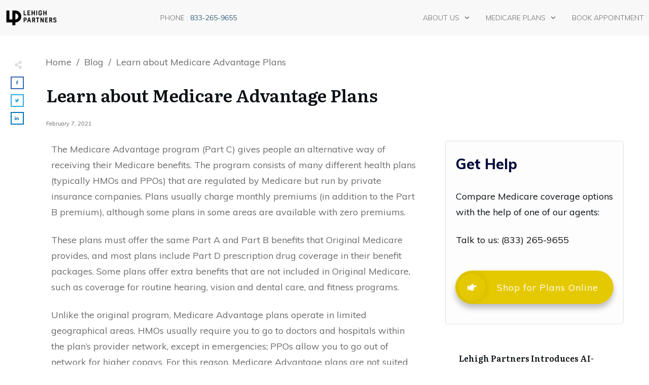

--- FILE ---
content_type: text/html; charset=UTF-8
request_url: https://lehighpartners.net/2021/02/learn-about-medicare-advantage-plans/
body_size: 52190
content:
<!doctype html>
<html dir="ltr" lang="en-US" prefix="og: https://ogp.me/ns#" >
	<head>
		<link rel="profile" href="https://gmpg.org/xfn/11">
		<meta charset="UTF-8">
		<meta name="viewport" content="width=device-width, initial-scale=1">

				<script type="text/javascript">
			window.flatStyles = window.flatStyles || ''

			window.lightspeedOptimizeStylesheet = function () {
				const currentStylesheet = document.querySelector( '.tcb-lightspeed-style:not([data-ls-optimized])' )

				if ( currentStylesheet ) {
					try {
						if ( currentStylesheet.sheet && currentStylesheet.sheet.cssRules ) {
							if ( window.flatStyles ) {
								if ( this.optimizing ) {
									setTimeout( window.lightspeedOptimizeStylesheet.bind( this ), 24 )
								} else {
									this.optimizing = true;

									let rulesIndex = 0;

									while ( rulesIndex < currentStylesheet.sheet.cssRules.length ) {
										const rule = currentStylesheet.sheet.cssRules[ rulesIndex ]
										/* remove rules that already exist in the page */
										if ( rule.type === CSSRule.STYLE_RULE && window.flatStyles.includes( `${rule.selectorText}{` ) ) {
											currentStylesheet.sheet.deleteRule( rulesIndex )
										} else {
											rulesIndex ++
										}
									}
									/* optimize, mark it such, move to the next file, append the styles we have until now */
									currentStylesheet.setAttribute( 'data-ls-optimized', '1' )

									window.flatStyles += currentStylesheet.innerHTML

									this.optimizing = false
								}
							} else {
								window.flatStyles = currentStylesheet.innerHTML
								currentStylesheet.setAttribute( 'data-ls-optimized', '1' )
							}
						}
					} catch ( error ) {
						console.warn( error )
					}

					if ( currentStylesheet.parentElement.tagName !== 'HEAD' ) {
						/* always make sure that those styles end up in the head */
						const stylesheetID = currentStylesheet.id;
						/**
						 * make sure that there is only one copy of the css
						 * e.g display CSS
						 */
						if ( ( ! stylesheetID || ( stylesheetID && ! document.querySelector( `head #${stylesheetID}` ) ) ) ) {
							document.head.prepend( currentStylesheet )
						} else {
							currentStylesheet.remove();
						}
					}
				}
			}

			window.lightspeedOptimizeFlat = function ( styleSheetElement ) {
				if ( document.querySelectorAll( 'link[href*="thrive_flat.css"]' ).length > 1 ) {
					/* disable this flat if we already have one */
					styleSheetElement.setAttribute( 'disabled', true )
				} else {
					/* if this is the first one, make sure he's in head */
					if ( styleSheetElement.parentElement.tagName !== 'HEAD' ) {
						document.head.append( styleSheetElement )
					}
				}
			}
		</script>
		<title>Learn about Medicare Advantage Plans - Lehigh Partners Senior Benefits</title>
<style type="text/css" id="tcb-style-base-post-659"  onLoad="typeof window.lightspeedOptimizeStylesheet === 'function' && window.lightspeedOptimizeStylesheet()" class="tcb-lightspeed-style">.thrv_text_element{overflow-wrap: break-word;}body:not(.tve_editor_page) .thrv_wrapper.thrv_footer,body:not(.tve_editor_page) .thrv_wrapper.thrv_header{padding: 0px;}.tcb-post-content{overflow-wrap: break-word;}.tcb-post-content.thrv_wrapper{margin-top: 15px;margin-bottom: 15px;padding: 0px;}#tve_editor .tcb-post-content p{font-size: 16px;line-height: 1.6em;}.notifications-content-wrapper.tcb-permanently-hidden{display: none !important;}.tcb-permanently-hidden{display: none !important;}.tar-disabled{cursor: default;opacity: 0.4;pointer-events: none;}html{text-rendering: auto !important;}html body{text-rendering: auto !important;}.thrv_wrapper{margin-top: 20px;margin-bottom: 20px;padding: 1px;}.thrv_wrapper div{box-sizing: content-box;}.thrv_wrapper.thrv_text_element{margin: 0px;}p{font-size: 1em;}:not(#_s):not(#_s) .tcb-conditional-display-placeholder{position: relative;min-height: var(--tcb-container-height-d,100px) !important;}:not(#_s):not(#_s) .tcb-conditional-display-placeholder.thrv-page-section{box-sizing: border-box;margin: 0px;}:not(#_s):not(#_s) .tcb-conditional-display-placeholder.thrv-content-box{box-sizing: border-box;}:not(#_s):not(#_s) .tcb-conditional-display-placeholder .tve-page-section-out,:not(#_s):not(#_s) .tcb-conditional-display-placeholder .tve-content-box-background{box-sizing: border-box;position: absolute;width: 100%;height: 100%;left: 0px;top: 0px;overflow: hidden;}.tcb-post-content::after{clear: both;}.tcb-post-content{margin: 1.5em 0px 0px;}body:not(.ttb-editor-page) .tcb-post-content::before,body:not(.ttb-editor-page) .tcb-post-content::after{display: none;}.thrv_wrapper.thrv_text_element{padding: 1px;}@media (max-width: 1023px){:not(#_s):not(#_s) .tcb-conditional-display-placeholder{min-height: var(--tcb-container-height-t) !important;}}@media (max-width: 767px){html{overflow-x: hidden !important;}html,body{max-width: 100vw !important;}body:not(.tcb_show_all_hidden) .tcb-mobile-hidden{display: none !important;}:not(#_s):not(#_s) .tcb-conditional-display-placeholder{min-height: var(--tcb-container-height-m) !important;}}@media (min-width: 1024px){body:not(.tcb_show_all_hidden) .tcb-desktop-hidden{display: none !important;}}@media (min-width: 768px) and (max-width: 1023px){body:not(.tcb_show_all_hidden) .tcb-tablet-hidden{display: none !important;}}@media screen and (max-device-width: 480px){body{text-size-adjust: none;}}</style><link rel='stylesheet' id='tcb-style-base-thrive_template-58'  href='//lehighpartners.net/wp-content/uploads/thrive/tcb-base-css-58-1742938346.css' type='text/css' media='all' /><style type="text/css" id="tcb-style-template-thrive_template-58"  onLoad="typeof window.lightspeedOptimizeStylesheet === 'function' && window.lightspeedOptimizeStylesheet()" class="tcb-lightspeed-style">@media (min-width: 300px){.tve-theme-58 #wrapper{--header-background-width: 100%;--footer-background-width: 100%;--top-background-width: 100%;--bottom-background-width: 100%;}.tve-theme-58 .main-container{padding: 20px 10px !important;}.tve-theme-58 .sidebar-section .section-background{border: 1px solid rgba(0,0,0,0.12);background-color: transparent !important;}:not(#tve) .tve-theme-58 .sidebar-section [data-css="tve-u-16ed189a0b8"]{letter-spacing: 3px;--tcb-applied-color: var$(--tcb-skin-color-3);font-size: 11px !important;text-transform: uppercase !important;font-weight: var(--g-bold-weight,bold) !important;color: rgb(5,5,65) !important;padding-top: 0px !important;margin-top: 0px !important;padding-bottom: 20px !important;margin-bottom: 0px !important;}.tve-theme-58 .sidebar-section [data-css="tve-u-16ed18b1f3e"]{margin-top: 0px !important;padding: 0px !important;margin-bottom: 0px !important;}.tve-theme-58 .sidebar-section .section-content{padding: 20px !important;}.tve-theme-58 .sidebar-section [data-css="tve-u-16ed18f1172"]{min-height: 52px;--tve-color: var(--tcb-skin-color-5);padding: 0px !important;margin-bottom: 30px !important;margin-right: 0px !important;}:not(#tve) .tve-theme-58 .sidebar-section [data-css="tve-u-170147930c0"]{letter-spacing: 3px;--tcb-applied-color: var$(--tcb-skin-color-3);font-size: 11px !important;text-transform: uppercase !important;font-weight: var(--g-bold-weight,bold) !important;color: rgb(5,5,65) !important;padding-top: 0px !important;margin-top: 0px !important;padding-bottom: 20px !important;margin-bottom: 0px !important;}:not(#tve) .tve-theme-58 .sidebar-section [data-css="tve-u-17014793f17"]{letter-spacing: 3px;--tcb-applied-color: var$(--tcb-skin-color-3);font-size: 11px !important;text-transform: uppercase !important;font-weight: var(--g-bold-weight,bold) !important;color: rgb(5,5,65) !important;padding-top: 0px !important;margin-top: 0px !important;padding-bottom: 20px !important;margin-bottom: 0px !important;}:not(#tve) .tve-theme-58 .sidebar-section [data-css="tve-u-170147953de"]{letter-spacing: 3px;--tcb-applied-color: var$(--tcb-skin-color-3);font-size: 11px !important;text-transform: uppercase !important;font-weight: var(--g-bold-weight,bold) !important;color: rgb(5,5,65) !important;padding-top: 1px !important;margin-top: 0px !important;padding-bottom: 20px !important;margin-bottom: 0px !important;}.tve-theme-58 .sidebar-section [data-css="tve-u-1702012ffdb"] .thrive-dynamic-styled-list-item{--tve-line-height: 1.5em;margin-right: 8px !important;padding: 8px !important;margin-bottom: 8px !important;background-color: var(--tcb-skin-color-9) !important;margin-left: 0px !important;}:not(#tve) .tve-theme-58 .sidebar-section [data-css="tve-u-1702012ffdb"] p,:not(#tve) .tve-theme-58 .sidebar-section [data-css="tve-u-1702012ffdb"] li,:not(#tve) .tve-theme-58 .sidebar-section [data-css="tve-u-1702012ffdb"] blockquote,:not(#tve) .tve-theme-58 .sidebar-section [data-css="tve-u-1702012ffdb"] address,:not(#tve) .tve-theme-58 .sidebar-section [data-css="tve-u-1702012ffdb"] .tcb-plain-text,:not(#tve) .tve-theme-58 .sidebar-section [data-css="tve-u-1702012ffdb"] label,:not(#tve) .tve-theme-58 .sidebar-section [data-css="tve-u-1702012ffdb"] h1,:not(#tve) .tve-theme-58 .sidebar-section [data-css="tve-u-1702012ffdb"] h2,:not(#tve) .tve-theme-58 .sidebar-section [data-css="tve-u-1702012ffdb"] h3,:not(#tve) .tve-theme-58 .sidebar-section [data-css="tve-u-1702012ffdb"] h4,:not(#tve) .tve-theme-58 .sidebar-section [data-css="tve-u-1702012ffdb"] h5,:not(#tve) .tve-theme-58 .sidebar-section [data-css="tve-u-1702012ffdb"] h6{color: var(--tve-color,var(--tcb-skin-color-4));--tcb-applied-color: var$(--tcb-skin-color-4);}.tve-theme-58 .sidebar-section [data-css="tve-u-1702012ffdb"]{--tve-color: var(--tcb-skin-color-4);--tve-letter-spacing: 1px;--tve-font-size: 14px;padding: 0px !important;margin-bottom: 30px !important;}.tve-theme-58 .sidebar-section [data-css="tve-u-1702012ffdb"] p,.tve-theme-58 .sidebar-section [data-css="tve-u-1702012ffdb"] li,.tve-theme-58 .sidebar-section [data-css="tve-u-1702012ffdb"] blockquote,.tve-theme-58 .sidebar-section [data-css="tve-u-1702012ffdb"] address,.tve-theme-58 .sidebar-section [data-css="tve-u-1702012ffdb"] .tcb-plain-text,.tve-theme-58 .sidebar-section [data-css="tve-u-1702012ffdb"] label{letter-spacing: var(--tve-letter-spacing,1px);}:not(#tve) .tve-theme-58 .sidebar-section [data-css="tve-u-1702012ffdb"] p,:not(#tve) .tve-theme-58 .sidebar-section [data-css="tve-u-1702012ffdb"] li,:not(#tve) .tve-theme-58 .sidebar-section [data-css="tve-u-1702012ffdb"] blockquote,:not(#tve) .tve-theme-58 .sidebar-section [data-css="tve-u-1702012ffdb"] address,:not(#tve) .tve-theme-58 .sidebar-section [data-css="tve-u-1702012ffdb"] .tcb-plain-text,:not(#tve) .tve-theme-58 .sidebar-section [data-css="tve-u-1702012ffdb"] label{font-size: var(--tve-font-size,14px);}.tve-theme-58 .sidebar-section [data-css="tve-u-17058acd17f"]{margin-top: 0px !important;padding: 0px !important;margin-bottom: 0px !important;}.tve-theme-58 .sidebar-section [data-css="tve-u-17058ae1863"]{margin-top: 0px !important;padding: 0px !important;margin-bottom: 0px !important;}.tve-theme-58 .sidebar-section [data-css="tve-u-17058ae7cbc"]{margin-top: 0px !important;padding: 0px !important;margin-bottom: 0px !important;}:not(#tve) .tve-theme-58 .sidebar-section [data-css="tve-u-1702012ffdb"] .thrive-dynamic-styled-list-item p,:not(#tve) .tve-theme-58 .sidebar-section [data-css="tve-u-1702012ffdb"] .thrive-dynamic-styled-list-item li,:not(#tve) .tve-theme-58 .sidebar-section [data-css="tve-u-1702012ffdb"] .thrive-dynamic-styled-list-item blockquote,:not(#tve) .tve-theme-58 .sidebar-section [data-css="tve-u-1702012ffdb"] .thrive-dynamic-styled-list-item address,:not(#tve) .tve-theme-58 .sidebar-section [data-css="tve-u-1702012ffdb"] .thrive-dynamic-styled-list-item .tcb-plain-text,:not(#tve) .tve-theme-58 .sidebar-section [data-css="tve-u-1702012ffdb"] .thrive-dynamic-styled-list-item label{line-height: var(--tve-line-height,1.5em);}.tve-theme-58 .sidebar-section [data-css="tve-u-17086f6ff41"] .thrive-dynamic-styled-list-item{--tve-line-height: 1.5em;margin-right: 8px !important;padding: 8px !important;margin-bottom: 8px !important;background-color: var(--tcb-skin-color-9) !important;margin-left: 0px !important;}:not(#tve) .tve-theme-58 .sidebar-section [data-css="tve-u-17086f6ff41"] p,:not(#tve) .tve-theme-58 .sidebar-section [data-css="tve-u-17086f6ff41"] li,:not(#tve) .tve-theme-58 .sidebar-section [data-css="tve-u-17086f6ff41"] blockquote,:not(#tve) .tve-theme-58 .sidebar-section [data-css="tve-u-17086f6ff41"] address,:not(#tve) .tve-theme-58 .sidebar-section [data-css="tve-u-17086f6ff41"] .tcb-plain-text,:not(#tve) .tve-theme-58 .sidebar-section [data-css="tve-u-17086f6ff41"] label,:not(#tve) .tve-theme-58 .sidebar-section [data-css="tve-u-17086f6ff41"] h1,:not(#tve) .tve-theme-58 .sidebar-section [data-css="tve-u-17086f6ff41"] h2,:not(#tve) .tve-theme-58 .sidebar-section [data-css="tve-u-17086f6ff41"] h3,:not(#tve) .tve-theme-58 .sidebar-section [data-css="tve-u-17086f6ff41"] h4,:not(#tve) .tve-theme-58 .sidebar-section [data-css="tve-u-17086f6ff41"] h5,:not(#tve) .tve-theme-58 .sidebar-section [data-css="tve-u-17086f6ff41"] h6{color: var(--tve-color,var(--tcb-skin-color-4));--tcb-applied-color: var$(--tcb-skin-color-4);}.tve-theme-58 .sidebar-section [data-css="tve-u-17086f6ff41"]{--tve-color: var(--tcb-skin-color-4);--tve-letter-spacing: 1px;--tve-font-size: 14px;padding: 0px !important;margin-bottom: 30px !important;}.tve-theme-58 .sidebar-section [data-css="tve-u-17086f6ff41"] p,.tve-theme-58 .sidebar-section [data-css="tve-u-17086f6ff41"] li,.tve-theme-58 .sidebar-section [data-css="tve-u-17086f6ff41"] blockquote,.tve-theme-58 .sidebar-section [data-css="tve-u-17086f6ff41"] address,.tve-theme-58 .sidebar-section [data-css="tve-u-17086f6ff41"] .tcb-plain-text,.tve-theme-58 .sidebar-section [data-css="tve-u-17086f6ff41"] label{letter-spacing: var(--tve-letter-spacing,1px);}:not(#tve) .tve-theme-58 .sidebar-section [data-css="tve-u-17086f6ff41"] p,:not(#tve) .tve-theme-58 .sidebar-section [data-css="tve-u-17086f6ff41"] li,:not(#tve) .tve-theme-58 .sidebar-section [data-css="tve-u-17086f6ff41"] blockquote,:not(#tve) .tve-theme-58 .sidebar-section [data-css="tve-u-17086f6ff41"] address,:not(#tve) .tve-theme-58 .sidebar-section [data-css="tve-u-17086f6ff41"] .tcb-plain-text,:not(#tve) .tve-theme-58 .sidebar-section [data-css="tve-u-17086f6ff41"] label{font-size: var(--tve-font-size,14px);}:not(#tve) .tve-theme-58 .sidebar-section [data-css="tve-u-17086f6ff41"] .thrive-dynamic-styled-list-item p,:not(#tve) .tve-theme-58 .sidebar-section [data-css="tve-u-17086f6ff41"] .thrive-dynamic-styled-list-item li,:not(#tve) .tve-theme-58 .sidebar-section [data-css="tve-u-17086f6ff41"] .thrive-dynamic-styled-list-item blockquote,:not(#tve) .tve-theme-58 .sidebar-section [data-css="tve-u-17086f6ff41"] .thrive-dynamic-styled-list-item address,:not(#tve) .tve-theme-58 .sidebar-section [data-css="tve-u-17086f6ff41"] .thrive-dynamic-styled-list-item .tcb-plain-text,:not(#tve) .tve-theme-58 .sidebar-section [data-css="tve-u-17086f6ff41"] .thrive-dynamic-styled-list-item label{line-height: var(--tve-line-height,1.5em);}.tve-theme-58 .sidebar-section [data-css="tve-u-170a019c392"] .thrive-dynamic-styled-list-item{--tve-line-height: 1.5em;margin-right: 8px !important;padding: 8px !important;margin-bottom: 8px !important;background-color: var(--tcb-skin-color-9) !important;margin-left: 0px !important;}:not(#tve) .tve-theme-58 .sidebar-section [data-css="tve-u-170a019c392"] p,:not(#tve) .tve-theme-58 .sidebar-section [data-css="tve-u-170a019c392"] li,:not(#tve) .tve-theme-58 .sidebar-section [data-css="tve-u-170a019c392"] blockquote,:not(#tve) .tve-theme-58 .sidebar-section [data-css="tve-u-170a019c392"] address,:not(#tve) .tve-theme-58 .sidebar-section [data-css="tve-u-170a019c392"] .tcb-plain-text,:not(#tve) .tve-theme-58 .sidebar-section [data-css="tve-u-170a019c392"] label,:not(#tve) .tve-theme-58 .sidebar-section [data-css="tve-u-170a019c392"] h1,:not(#tve) .tve-theme-58 .sidebar-section [data-css="tve-u-170a019c392"] h2,:not(#tve) .tve-theme-58 .sidebar-section [data-css="tve-u-170a019c392"] h3,:not(#tve) .tve-theme-58 .sidebar-section [data-css="tve-u-170a019c392"] h4,:not(#tve) .tve-theme-58 .sidebar-section [data-css="tve-u-170a019c392"] h5,:not(#tve) .tve-theme-58 .sidebar-section [data-css="tve-u-170a019c392"] h6{color: var(--tve-color,var(--tcb-skin-color-4));--tcb-applied-color: var$(--tcb-skin-color-4);}.tve-theme-58 .sidebar-section [data-css="tve-u-170a019c392"]{--tve-color: var(--tcb-skin-color-4);--tve-letter-spacing: 1px;--tve-font-size: 14px;padding: 0px !important;margin-bottom: 30px !important;}.tve-theme-58 .sidebar-section [data-css="tve-u-170a019c392"] p,.tve-theme-58 .sidebar-section [data-css="tve-u-170a019c392"] li,.tve-theme-58 .sidebar-section [data-css="tve-u-170a019c392"] blockquote,.tve-theme-58 .sidebar-section [data-css="tve-u-170a019c392"] address,.tve-theme-58 .sidebar-section [data-css="tve-u-170a019c392"] .tcb-plain-text,.tve-theme-58 .sidebar-section [data-css="tve-u-170a019c392"] label{letter-spacing: var(--tve-letter-spacing,1px);}:not(#tve) .tve-theme-58 .sidebar-section [data-css="tve-u-170a019c392"] p,:not(#tve) .tve-theme-58 .sidebar-section [data-css="tve-u-170a019c392"] li,:not(#tve) .tve-theme-58 .sidebar-section [data-css="tve-u-170a019c392"] blockquote,:not(#tve) .tve-theme-58 .sidebar-section [data-css="tve-u-170a019c392"] address,:not(#tve) .tve-theme-58 .sidebar-section [data-css="tve-u-170a019c392"] .tcb-plain-text,:not(#tve) .tve-theme-58 .sidebar-section [data-css="tve-u-170a019c392"] label{font-size: var(--tve-font-size,14px);}:not(#tve) .tve-theme-58 .sidebar-section [data-css="tve-u-170a019c392"] .thrive-dynamic-styled-list-item p,:not(#tve) .tve-theme-58 .sidebar-section [data-css="tve-u-170a019c392"] .thrive-dynamic-styled-list-item li,:not(#tve) .tve-theme-58 .sidebar-section [data-css="tve-u-170a019c392"] .thrive-dynamic-styled-list-item blockquote,:not(#tve) .tve-theme-58 .sidebar-section [data-css="tve-u-170a019c392"] .thrive-dynamic-styled-list-item address,:not(#tve) .tve-theme-58 .sidebar-section [data-css="tve-u-170a019c392"] .thrive-dynamic-styled-list-item .tcb-plain-text,:not(#tve) .tve-theme-58 .sidebar-section [data-css="tve-u-170a019c392"] .thrive-dynamic-styled-list-item label{line-height: var(--tve-line-height,1.5em);}.tve-theme-58 .sidebar-section{margin: 0px !important;}.tve-theme-58 .top-section .section-background{background-size: auto,cover !important;background-position: 50% 50%,50% 50% !important;background-attachment: scroll,scroll !important;background-repeat: no-repeat,no-repeat !important;background-image: linear-gradient(rgba(0,0,0,0.08) 19%,rgba(0,0,0,0.75) 100%),url("https://lehighpartners.net/wp-content/plugins/thrive-visual-editor/editor/css/images/featured_image.png?dynamic_featured=1&size=full") !important;}.tve-theme-58 .top-section .section-content{display: flex;text-align: center;justify-content: flex-end;flex-direction: column;min-height: 580px !important;padding: 60px 20px !important;}.tve-theme-58 .top-section{margin-top: 0px !important;}.tve-theme-58 .top-section .section-content p,.tve-theme-58 .top-section .section-content li,.tve-theme-58 .top-section .section-content label,.tve-theme-58 .top-section .section-content .tcb-plain-text{color: rgb(255,255,255);--tcb-applied-color: rgb(255,255,255);}:not(#tve) .tve-theme-58 .top-section [data-css="tve-u-16ed080d346"]{--tcb-applied-color: rgb(255,255,255);color: rgb(255,255,255) !important;font-size: 48px !important;padding-bottom: 40px !important;margin-bottom: 0px !important;}.tve-theme-58 .top-section [data-css="tve-u-16ed082a72d"]{padding: 0px !important;margin-bottom: 0px !important;}.tve-theme-58 .top-section [data-css="tve-u-16ed085b637"]{padding: 0px !important;margin-bottom: 15px !important;}:not(#tve) .tve-theme-58 .top-section [data-css="tve-u-16ed085f8e0"]{letter-spacing: 4px;text-transform: uppercase !important;font-size: 14px !important;padding-bottom: 0px !important;margin-bottom: 0px !important;padding-top: 0px !important;margin-top: 0px !important;}.tve-theme-58 .top-section [data-css="tve-u-16ed0d75200"]{padding: 0px !important;background-color: transparent !important;}.tve-theme-58 .top-section [data-css="tve-u-16ed0d76361"]{float: right;z-index: 3;position: relative;margin-top: 0px !important;margin-bottom: 0px !important;padding: 8px !important;}:not(#tve) .tve-theme-58 .top-section [data-css="tve-u-16ed0d79075"]{font-size: 11px !important;padding-bottom: 0px !important;margin-bottom: 0px !important;line-height: 1.2em !important;}.tve-theme-58 .top-section [data-css="tve-u-16ed0d80aee"]{background-color: var(--tcb-skin-color-4) !important;}.tve-theme-58 .top-section [data-css="tve-u-16ed0d812db"] p,.tve-theme-58 .top-section [data-css="tve-u-16ed0d812db"] li,.tve-theme-58 .top-section [data-css="tve-u-16ed0d812db"] blockquote,.tve-theme-58 .top-section [data-css="tve-u-16ed0d812db"] address,.tve-theme-58 .top-section [data-css="tve-u-16ed0d812db"] .tcb-plain-text,.tve-theme-58 .top-section [data-css="tve-u-16ed0d812db"] label,.tve-theme-58 .top-section [data-css="tve-u-16ed0d812db"] h1,.tve-theme-58 .top-section [data-css="tve-u-16ed0d812db"] h2,.tve-theme-58 .top-section [data-css="tve-u-16ed0d812db"] h3,.tve-theme-58 .top-section [data-css="tve-u-16ed0d812db"] h4,.tve-theme-58 .top-section [data-css="tve-u-16ed0d812db"] h5,.tve-theme-58 .top-section [data-css="tve-u-16ed0d812db"] h6{text-transform: uppercase;}:not(#tve) .tve-theme-58 .top-section .thrv-content-box [data-css="tve-u-16ed0d812db"] p,:not(#tve) .tve-theme-58 .top-section .thrv-content-box [data-css="tve-u-16ed0d812db"] li,:not(#tve) .tve-theme-58 .top-section .thrv-content-box [data-css="tve-u-16ed0d812db"] blockquote,:not(#tve) .tve-theme-58 .top-section .thrv-content-box [data-css="tve-u-16ed0d812db"] address,:not(#tve) .tve-theme-58 .top-section .thrv-content-box [data-css="tve-u-16ed0d812db"] .tcb-plain-text,:not(#tve) .tve-theme-58 .top-section .thrv-content-box [data-css="tve-u-16ed0d812db"] label{font-size: 12px;}.tve-theme-58 .top-section [data-css="tve-u-16ed0d812db"] p,.tve-theme-58 .top-section [data-css="tve-u-16ed0d812db"] li,.tve-theme-58 .top-section [data-css="tve-u-16ed0d812db"] blockquote,.tve-theme-58 .top-section [data-css="tve-u-16ed0d812db"] address,.tve-theme-58 .top-section [data-css="tve-u-16ed0d812db"] .tcb-plain-text,.tve-theme-58 .top-section [data-css="tve-u-16ed0d812db"] label{letter-spacing: 2px;}:not(#tve) .tve-theme-58 .top-section [data-css="tve-u-16ed0d8abf4"]{padding-bottom: 0px !important;margin-bottom: 0px !important;font-size: 11px !important;padding-top: 0px !important;margin-top: 0px !important;line-height: 1.2em !important;}.tve-theme-58 .top-section [data-css="tve-u-16ed0d8e6d3"]{text-transform: uppercase !important;font-size: 11px !important;letter-spacing: 3px !important;}.tve-theme-58 .top-section [data-css="tve-u-16ed0d93c8c"]{float: left;z-index: 3;position: relative;padding: 0px !important;}.tve-theme-58 .top-section [data-css="tve-u-16ed0d94f7e"] > .tcb-flex-col > .tcb-col{justify-content: center;}.tve-theme-58 .top-section [data-css="tve-u-16ed0d94f7e"]{padding: 0px !important;}.tve-theme-58 .top-section [data-css="tve-u-16ed0d96a76"]{margin: 0px !important;}.tve-theme-58 .top-section [data-css="tve-u-16ed4d219d9"]{font-size: 11px !important;}.tve-theme-58 .top-section [data-css="tve-u-16ed0d76361"] > .tve-cb{display: flex;justify-content: center;flex-direction: column;}.tve-theme-58 .content-section [data-css="tve-u-16ec5d248bb"]{left: 0px;padding: 0px 30px 0px 0px !important;margin: 0px !important;}.tve-theme-58 .content-section{min-width: 1px;margin-top: 0px !important;}.tve-theme-58 .content-section .section-content{--g-regular-weight: 400;--g-bold-weight: 800;padding: 20px 40px 20px 80px !important;}.tve-theme-58 .content-section .thrv-divider[data-css="tve-u-16ec5fddeba"] .tve_sep{border-width: 1px !important;border-color: rgba(0,0,0,0.06) !important;}.tve-theme-58 .content-section [data-css="tve-u-16ec6330c3d"]{display: inline-block;padding: 0px !important;}:not(#tve) .tve-theme-58 .content-section [data-css="tve-u-16ec63322d0"]{letter-spacing: 1px;text-transform: uppercase !important;font-weight: var(--g-bold-weight,bold) !important;font-size: 14px !important;padding-bottom: 0px !important;margin-bottom: 0px !important;padding-top: 0px !important;margin-top: 0px !important;}:not(#tve) .tve-theme-58 .content-section [data-css="tve-u-16ec63492a5"]{--tcb-applied-color: rgb(153,153,153);letter-spacing: 1px;text-transform: none !important;font-weight: var(--g-regular-weight,normal) !important;font-size: 14px !important;padding-bottom: 0px !important;margin-bottom: 0px !important;color: rgb(153,153,153) !important;padding-top: 0px !important;margin-top: 0px !important;}.tve-theme-58 .content-section [data-css="tve-u-16ec634b5e1"]{display: inline-block;padding: 0px !important;margin-right: 15px !important;}.tve-theme-58 .content-section [data-css="tve-u-16ec635199f"]{--tcb-applied-color: rgb(153,153,153);}.tve-theme-58 .content-section [data-css="tve-u-16ec5fddeba"]{padding-top: 15px !important;padding-bottom: 12px !important;}.tve-theme-58 .content-section .thrv-divider[data-css="tve-u-16ecb61f672"] .tve_sep{border-width: 1px !important;border-color: rgba(0,0,0,0.06) !important;}.tve-theme-58 .content-section [data-css="tve-u-16ecb61f672"]{padding-top: 15px !important;padding-bottom: 15px !important;margin-bottom: 30px !important;}.tve-theme-58 .content-section [data-css="tve-u-170199bd58e"] .tve_social_items{font-size: 10px !important;}.tve-theme-58 .content-section [data-css="tve-u-170199bd58e"]{top: 0px;left: 0px;float: none;margin: 0px auto !important;padding-left: 1px !important;}.tve-theme-58 .content-section [data-css="tve-u-170199bd58e"] .tve_social_items .tve_s_item{margin-bottom: 10px;display: table;}.tve-theme-58 .content-section [data-css="tve-u-170199f5045"]{font-size: 16px;top: 0px;left: 0px;width: 16px;height: 16px;margin: 0px 0px 9px 8px !important;}:not(#tve) .tve-theme-58 .content-section [data-css="tve-u-170199f5045"] > :first-child{color: rgb(221,221,221);}.tve-theme-58 .content-section [data-css="tve-u-17019a634b0"]{float: left;z-index: 3;top: 30px;left: 10px;padding: 0px !important;margin: 0px !important;position: absolute !important;}.tve-theme-58 .bottom-section .section-background{background-image: linear-gradient(var(--tcb-skin-color-18),var(--tcb-skin-color-18)),url("https://secureservercdn.net/50.62.194.59/wkv.b98.myftpupload.com/wp-content/uploads/thrive-theme/images/img_bottom_03-3.jpg") !important;background-size: auto,cover !important;background-position: 50% 50%,50% 50% !important;background-attachment: scroll,fixed !important;background-repeat: no-repeat,no-repeat !important;}.tve-theme-58 .bottom-section .section-content{justify-content: center;display: flex;flex-direction: column;--tve-color: rgb(255,255,255);text-align: left;min-height: 375px !important;padding: 20px !important;}.tve-theme-58 .bottom-section [data-css="tve-u-16eb7f0b034"]{float: none;z-index: 3;position: relative;--tve-font-weight: var(--g-bold-weight,bold);--tve-font-family: Muli;--g-regular-weight: 400;--g-bold-weight: 600;--tve-font-size: 12px;--tve-text-transform: uppercase;--tve-letter-spacing: 1px;margin: 0px auto !important;}.tve-theme-58 .bottom-section [data-css="tve-u-16eb7f0b034"] .tcb-button-link{border: 2px solid rgb(255,255,255);border-radius: 100px;overflow: hidden;letter-spacing: var(--tve-letter-spacing,1px);background-color: transparent !important;padding: 20px !important;}:not(#tve) .tve-theme-58 .bottom-section [data-css="tve-u-1705d95f22d"]{color: rgb(255,255,255) !important;--tcb-applied-color: rgb(255,255,255) !important;padding-bottom: 0px !important;margin-bottom: 0px !important;font-size: 46px !important;font-weight: var(--g-bold-weight,bold) !important;}.tve-theme-58 .bottom-section [data-css="tve-u-1705d967199"]{float: none;padding: 0px !important;margin-bottom: 30px !important;margin-left: auto !important;margin-right: auto !important;background-color: transparent !important;}:not(#tve) .tve-theme-58 .bottom-section [data-css="tve-u-16eb7f0b034"] .tcb-button-link span{font-weight: var(--tve-font-weight,var(--g-bold-weight,bold));text-transform: var(--tve-text-transform,uppercase);}:not(#tve) .tve-theme-58 .bottom-section [data-css="tve-u-16eb7f0b034"] .tcb-button-link{font-family: var(--tve-font-family,Muli);font-size: var(--tve-font-size,12px) !important;}:not(#tve) .tve-theme-58 .bottom-section [data-css="tve-u-1707d9d150c"]{font-size: 15px !important;}.tve-theme-58 .content-section [data-css="tve-u-1775ef744f0"]{max-width: 68.1981%;}.tve-theme-58 .content-section [data-css="tve-u-1775ef7450b"]{max-width: 31.7952%;}.tve-theme-58 .content-section [data-css="tve-u-1775f053c2d"]{margin-right: 10px !important;margin-left: 10px !important;}:not(#layout) .tve-theme-58 #wrapper{--layout-content-width: 1320px;--layout-background-width: 1320px;}.tve-theme-58 .content-section [data-css="tve-u-181f37a61b1"]{--tve-border-radius: 6px;overflow: hidden;--tve-border-width: 1px;margin-left: 0px !important;margin-right: 0px !important;border-radius: 6px !important;border: 1px solid rgba(0,152,231,0.5) !important;--tve-applied-border: 1px solid rgba(0,152,231,0.5) !important;padding: 15px 15px 0px !important;}:not(#tve) .tve-theme-58 .content-section [data-css="tve-u-181f37ecdbc"]{color: rgb(0,0,0) !important;--tcb-applied-color: rgb(0,0,0) !important;--tve-applied-color: rgb(0,0,0) !important;}.tve-theme-58 .content-section [data-css="tve-u-189ac967be2"]{margin-left: 0px !important;margin-right: 0px !important;margin-top: 0px !important;}.tve-theme-58 .content-section [data-css="tve-u-189ac96fc7d"]{--tve-border-radius: 5px;border-radius: 5px;overflow: hidden;--tve-border-width: 1px;background-image: linear-gradient(rgba(220,220,220,0.05),rgba(220,220,220,0.05)) !important;--background-image: linear-gradient(rgba(220,220,220,0.05),rgba(220,220,220,0.05)) !important;--tve-applied-background-image: linear-gradient(rgba(220,220,220,0.05),rgba(220,220,220,0.05)) !important;border: 1px solid rgba(106,107,108,0.2) !important;--tve-applied-border: 1px solid rgba(106,107,108,0.2) !important;background-size: auto !important;background-position: 50% 50% !important;background-attachment: scroll !important;background-repeat: no-repeat !important;--background-size: auto !important;--background-position: 50% 50% !important;--background-attachment: scroll !important;--background-repeat: no-repeat !important;}.tve-theme-58 .content-section .tcb-post-list[data-css="tve-u-189ac9df917"] .post-wrapper.thrv_wrapper{width: calc(100% + 0px);}.tve-theme-58 .content-section .tcb-post-list[data-css="tve-u-189ac9df917"] .post-wrapper.thrv_wrapper:nth-child(n+2){margin-top: 0px !important;}.tve-theme-58 .content-section [data-css="tve-u-189ac9df917"].tcb-post-list .post-wrapper{border-bottom: 1px dotted rgba(0,0,0,0.22);padding: 15px 0px !important;}:not(#tve) .tve-theme-58 .content-section [data-css="tve-u-189ac9df917"].tcb-post-list .post-wrapper:hover{border-bottom: 1px dotted rgba(0,0,0,0.5) !important;}:not(#tve) .tve-theme-58 .content-section [data-css="tve-u-189ac9df917"].tcb-post-list [data-css="tve-u-189ac9df91a"]{padding-top: 0px !important;margin-top: 0px !important;padding-bottom: 0px !important;margin-bottom: 0px !important;font-size: 16px !important;font-weight: var(--g-bold-weight,bold) !important;}.tve-theme-58 .content-section [data-css="tve-u-189ac9df917"]{max-width: 300px;float: none;margin-left: auto !important;margin-right: auto !important;}.tve-theme-58 .content-section .tcb-post-list[data-css="tve-u-189ac9df917"] .post-wrapper.thrv_wrapper:not(:nth-child(n+2)){margin-top: 0px !important;}.tve-theme-58 .content-section .tcb-post-list[data-css="tve-u-189ac9df917"] .post-wrapper.thrv_wrapper:not(:nth-child(n)){margin-right: 30px !important;}.tve-theme-58 .content-section .tcb-post-list[data-css="tve-u-189ac9df917"] .post-wrapper.thrv_wrapper:nth-child(n){margin-right: 0px !important;}.tve-theme-58 .content-section [data-css="tve-u-189aca25a3c"]{max-width: 1200px;--tve-alignment: center;float: none;margin-left: auto !important;margin-right: auto !important;--tve-applied-max-width: 1200px !important;}.tve-theme-58 .content-section .tcb-post-list[data-css="tve-u-189aca44e55"] .post-wrapper.thrv_wrapper{width: calc(25% - 11.25px);}.tve-theme-58 .content-section [data-css="tve-u-189aca44e55"].tcb-post-list .post-wrapper{background-color: rgb(255,255,255) !important;--background-color: rgb(255,255,255) !important;--tve-applied-background-color: rgb(255,255,255) !important;}.tve-theme-58 .content-section .tcb-post-list[data-css="tve-u-189aca44e55"] .post-wrapper.thrv_wrapper:nth-child(n+5){margin-top: 15px !important;}.tve-theme-58 .content-section .tcb-post-list[data-css="tve-u-189aca44e55"] .post-wrapper.thrv_wrapper:not(:nth-child(n+5)){margin-top: 0px !important;}.tve-theme-58 .content-section .tcb-post-list[data-css="tve-u-189aca44e55"] .post-wrapper.thrv_wrapper:not(:nth-child(4n)){margin-right: 15px !important;}.tve-theme-58 .content-section .tcb-post-list[data-css="tve-u-189aca44e55"] .post-wrapper.thrv_wrapper:nth-child(4n){margin-right: 0px !important;}.tve-theme-58 .content-section [data-css="tve-u-189aca44e55"]{padding: 15px !important;background-color: rgb(244,244,244) !important;--background-color: rgb(244,244,244) !important;--tve-applied-background-color: rgb(244,244,244) !important;}:not(#tve) .tve-theme-58 .content-section [data-css="tve-u-189aca44e55"].tcb-post-list .post-wrapper:hover{box-shadow: rgba(0,0,0,0.08) 0px 6px 24px 0px !important;--tve-applied-box-shadow: 0px 6px 24px 0px rgba(0,0,0,0.08) !important;}.tve-theme-58 .content-section [data-css="tve-u-189aca44e55"].tcb-post-list [data-css="tve-u-189aca44e5a"]{margin-top: 0px !important;margin-bottom: 0px !important;padding: 15px !important;}.tve-theme-58 .content-section [data-css="tve-u-189aca44e55"].tcb-post-list [data-css="tve-u-189aca44e5c"]{background-image: url("https://lehighpartners.net/wp-content/uploads/2023/07/qtq80-rJTzEQ-300x200.jpeg?dynamic_featured=1&size=large") !important;background-size: cover !important;background-position: 50% 50% !important;background-attachment: scroll !important;background-repeat: no-repeat !important;--background-image: url("https://lehighpartners.net/wp-content/uploads/2023/07/qtq80-rJTzEQ-1024x683.jpeg?dynamic_featured=1&size=large") !important;--background-size: cover !important;--background-position: 50% 50% !important;--background-attachment: scroll !important;--background-repeat: no-repeat !important;--tve-applied-background-image: url("https://lehighpartners.net/wp-content/uploads/2023/07/qtq80-rJTzEQ-1024x683.jpeg?dynamic_featured=1&size=large") !important;}.tve-theme-58 .content-section [data-css="tve-u-189aca44e55"].tcb-post-list [data-css="tve-u-189aca44e5d"]{height: 14px;bottom: 0px;}.tve-theme-58 .content-section [data-css="tve-u-189aca44e55"].tcb-post-list .thrv-content-box [data-css="tve-u-189aca44e5e"]{min-height: 115px !important;--tve-applied-min-height: 115px !important;}.tve-theme-58 .content-section [data-css="tve-u-189aca44e55"].tcb-post-list [data-css="tve-u-189aca44e5f"]::after{clear: both;}.tve-theme-58 .content-section [data-css="tve-u-189aca44e55"].tcb-post-list [data-css="tve-u-189aca44e60"]{float: left;z-index: 3;position: relative;--tve-alignment: left;padding: 3px 8px !important;margin-top: 0px !important;margin-bottom: 0px !important;}.tve-theme-58 .content-section [data-css="tve-u-189aca44e55"].tcb-post-list [data-css="tve-u-189aca44e60"] > .tve-cb{justify-content: center;display: flex;flex-direction: column;}.tve-theme-58 .content-section [data-css="tve-u-189aca44e55"].tcb-post-list [data-css="tve-u-189aca44e61"]{--tve-border-radius: 100px;border-radius: 100px;overflow: hidden;background-color: rgb(0,143,255) !important;--background-color: rgb(0,143,255) !important;--tve-applied-background-color: rgb(0,143,255) !important;}:not(#tve) .tve-theme-58 .content-section [data-css="tve-u-189aca44e55"].tcb-post-list .thrv-content-box [data-css="tve-u-189aca44e62"] p,:not(#tve) .tve-theme-58 .content-section [data-css="tve-u-189aca44e55"].tcb-post-list .thrv-content-box [data-css="tve-u-189aca44e62"] li,:not(#tve) .tve-theme-58 .content-section [data-css="tve-u-189aca44e55"].tcb-post-list .thrv-content-box [data-css="tve-u-189aca44e62"] blockquote,:not(#tve) .tve-theme-58 .content-section [data-css="tve-u-189aca44e55"].tcb-post-list .thrv-content-box [data-css="tve-u-189aca44e62"] address,:not(#tve) .tve-theme-58 .content-section [data-css="tve-u-189aca44e55"].tcb-post-list .thrv-content-box [data-css="tve-u-189aca44e62"] .tcb-plain-text,:not(#tve) .tve-theme-58 .content-section [data-css="tve-u-189aca44e55"].tcb-post-list .thrv-content-box [data-css="tve-u-189aca44e62"] label,:not(#tve) .tve-theme-58 .content-section [data-css="tve-u-189aca44e55"].tcb-post-list .thrv-content-box [data-css="tve-u-189aca44e62"] h1,:not(#tve) .tve-theme-58 .content-section [data-css="tve-u-189aca44e55"].tcb-post-list .thrv-content-box [data-css="tve-u-189aca44e62"] h2,:not(#tve) .tve-theme-58 .content-section [data-css="tve-u-189aca44e55"].tcb-post-list .thrv-content-box [data-css="tve-u-189aca44e62"] h3,:not(#tve) .tve-theme-58 .content-section [data-css="tve-u-189aca44e55"].tcb-post-list .thrv-content-box [data-css="tve-u-189aca44e62"] h4,:not(#tve) .tve-theme-58 .content-section [data-css="tve-u-189aca44e55"].tcb-post-list .thrv-content-box [data-css="tve-u-189aca44e62"] h5,:not(#tve) .tve-theme-58 .content-section [data-css="tve-u-189aca44e55"].tcb-post-list .thrv-content-box [data-css="tve-u-189aca44e62"] h6{color: var(--tve-color,rgb(255,255,255));--tve-applied-color: var$(--tve-color,rgb(255,255,255));--tcb-applied-color: rgb(255,255,255);text-transform: var(--tve-text-transform,uppercase);}.tve-theme-58 .content-section [data-css="tve-u-189aca44e55"].tcb-post-list .thrv-content-box [data-css="tve-u-189aca44e62"]{--tve-color: rgb(255,255,255);--tve-applied---tve-color: rgb(255,255,255);--tve-font-size: 11px;--tve-text-transform: uppercase;--tve-line-height: 1.15em;}:not(#tve) .tve-theme-58 .content-section [data-css="tve-u-189aca44e55"].tcb-post-list .thrv-content-box [data-css="tve-u-189aca44e62"] p,:not(#tve) .tve-theme-58 .content-section [data-css="tve-u-189aca44e55"].tcb-post-list .thrv-content-box [data-css="tve-u-189aca44e62"] li,:not(#tve) .tve-theme-58 .content-section [data-css="tve-u-189aca44e55"].tcb-post-list .thrv-content-box [data-css="tve-u-189aca44e62"] blockquote,:not(#tve) .tve-theme-58 .content-section [data-css="tve-u-189aca44e55"].tcb-post-list .thrv-content-box [data-css="tve-u-189aca44e62"] address,:not(#tve) .tve-theme-58 .content-section [data-css="tve-u-189aca44e55"].tcb-post-list .thrv-content-box [data-css="tve-u-189aca44e62"] .tcb-plain-text,:not(#tve) .tve-theme-58 .content-section [data-css="tve-u-189aca44e55"].tcb-post-list .thrv-content-box [data-css="tve-u-189aca44e62"] label{font-size: var(--tve-font-size,11px);line-height: var(--tve-line-height,1.15em);}:not(#tve) .tve-theme-58 .content-section [data-css="tve-u-189aca44e55"].tcb-post-list [data-css="tve-u-189aca44e63"]{padding-top: 0px !important;margin-top: 0px !important;padding-bottom: 0px !important;margin-bottom: 0px !important;}.tve-theme-58 .content-section [data-css="tve-u-189aca44e55"].tcb-post-list [data-css="tve-u-189aca44e64"]{margin-top: 0px !important;margin-bottom: 0px !important;padding: 15px !important;}.tve-theme-58 .content-section [data-css="tve-u-189aca44e55"].tcb-post-list [data-css="tve-u-189aca44e66"]{margin-top: 0px !important;}:not(#tve) .tve-theme-58 .content-section [data-css="tve-u-189aca44e55"].tcb-post-list [data-css="tve-u-189aca44e67"]{padding-top: 0px !important;margin-top: 0px !important;padding-bottom: 0px !important;margin-bottom: 0px !important;font-weight: var(--g-regular-weight,normal) !important;font-size: 19px !important;}:not(#tve) .tve-theme-58 .content-section [data-css="tve-u-189aca44e55"].tcb-post-list [data-css="tve-u-189aca44e68"]{text-decoration-line: none !important;--eff: none !important;text-decoration-color: var(--eff-color,currentColor) !important;font-weight: var(--g-regular-weight,normal) !important;}:not(#tve) .tve-theme-58 .content-section [data-css="tve-u-189aca44e55"].tcb-post-list [data-css="tve-u-189aca44e69"] p,:not(#tve) .tve-theme-58 .content-section [data-css="tve-u-189aca44e55"].tcb-post-list [data-css="tve-u-189aca44e69"] a,:not(#tve) .tve-theme-58 .content-section [data-css="tve-u-189aca44e55"].tcb-post-list [data-css="tve-u-189aca44e69"] ul,:not(#tve) .tve-theme-58 .content-section [data-css="tve-u-189aca44e55"].tcb-post-list [data-css="tve-u-189aca44e69"] ul > li,:not(#tve) .tve-theme-58 .content-section [data-css="tve-u-189aca44e55"].tcb-post-list [data-css="tve-u-189aca44e69"] ol,:not(#tve) .tve-theme-58 .content-section [data-css="tve-u-189aca44e55"].tcb-post-list [data-css="tve-u-189aca44e69"] ol > li,:not(#tve) .tve-theme-58 .content-section [data-css="tve-u-189aca44e55"].tcb-post-list [data-css="tve-u-189aca44e69"] h1,:not(#tve) .tve-theme-58 .content-section [data-css="tve-u-189aca44e55"].tcb-post-list [data-css="tve-u-189aca44e69"] h2,:not(#tve) .tve-theme-58 .content-section [data-css="tve-u-189aca44e55"].tcb-post-list [data-css="tve-u-189aca44e69"] h3,:not(#tve) .tve-theme-58 .content-section [data-css="tve-u-189aca44e55"].tcb-post-list [data-css="tve-u-189aca44e69"] h4,:not(#tve) .tve-theme-58 .content-section [data-css="tve-u-189aca44e55"].tcb-post-list [data-css="tve-u-189aca44e69"] h5,:not(#tve) .tve-theme-58 .content-section [data-css="tve-u-189aca44e55"].tcb-post-list [data-css="tve-u-189aca44e69"] h6,:not(#tve) .tve-theme-58 .content-section [data-css="tve-u-189aca44e55"].tcb-post-list [data-css="tve-u-189aca44e69"] blockquote > p,:not(#tve) .tve-theme-58 .content-section [data-css="tve-u-189aca44e55"].tcb-post-list [data-css="tve-u-189aca44e69"] pre{font-size: var(--tve-font-size,17px);line-height: var(--tve-line-height,1.45em);color: var(--tve-color,rgb(155,172,182));--tve-applied-color: var$(--tve-color,rgb(155,172,182));--tcb-applied-color: rgb(155,172,182);}.tve-theme-58 .content-section [data-css="tve-u-189aca44e55"].tcb-post-list [data-css="tve-u-189aca44e69"]{--tve-font-size: 17px;--tve-line-height: 1.45em;--tve-color: rgb(155,172,182);--tve-applied---tve-color: rgb(155,172,182);}.tve-theme-58 .content-section [data-css="tve-u-189aca44e55"].tcb-post-list [data-css="tve-u-189aca44e6a"]{margin: 0px !important;}.tve-theme-58 .content-section [data-css="tve-u-189aca44e55"].tcb-post-list [data-css="tve-u-189aca44e6b"]{padding: 0px !important;}.tve-theme-58 .content-section [data-css="tve-u-189aca44e55"].tcb-post-list [data-css="tve-u-189aca44e6b"] > .tcb-flex-col > .tcb-col{justify-content: center;}.tve-theme-58 .content-section [data-css="tve-u-189aca44e55"].tcb-post-list [data-css="tve-u-189aca44e6c"]{max-width: 46.7%;}.tve-theme-58 .content-section [data-css="tve-u-189aca44e55"].tcb-post-list [data-css="tve-u-189aca44e6d"] .tcb-button-link{border: none;--tve-applied-border: none;letter-spacing: var(--tve-letter-spacing,1px);text-align: left;padding: 0px !important;}:not(#tve) .tve-theme-58 .content-section [data-css="tve-u-189aca44e55"].tcb-post-list [data-css="tve-u-189aca44e6d"] .tcb-button-link span{text-transform: var(--tve-text-transform,uppercase);}.tve-theme-58 .content-section [data-css="tve-u-189aca44e55"].tcb-post-list [data-css="tve-u-189aca44e6d"]{--tve-text-transform: uppercase;--tve-font-size: 12px;--tve-letter-spacing: 1px;}:not(#tve) .tve-theme-58 .content-section [data-css="tve-u-189aca44e55"].tcb-post-list [data-css="tve-u-189aca44e6d"] .tcb-button-link{font-size: var(--tve-font-size,12px) !important;}.tve-theme-58 .content-section [data-css="tve-u-189aca44e55"].tcb-post-list [data-css="tve-u-189aca44e6e"]{max-width: 41.1%;}.tve-theme-58 .content-section [data-css="tve-u-189aca44e55"].tcb-post-list [data-css="tve-u-189aca44e6f"] .tve_sep{width: 100%;border-width: 1px !important;border-color: rgba(0,0,0,0.12) !important;}.tve-theme-58 .content-section [data-css="tve-u-189aca44e55"].tcb-post-list [data-css="tve-u-189aca44e6f"]{padding-top: 8px !important;padding-bottom: 8px !important;}.tve-theme-58 .content-section [data-css="tve-u-189aca44e55"].tcb-post-list [data-css="tve-u-189aca44e70"]{max-width: 12.2%;}.tve-theme-58 .content-section [data-css="tve-u-189aca44e55"].tcb-post-list [data-css="tve-u-189aca44e71"]::after{clear: both;}.tve-theme-58 .content-section [data-css="tve-u-189aca44e55"].tcb-post-list [data-css="tve-u-189aca44e72"]{font-size: 16px;margin-left: auto;margin-right: auto;--tcb-local-color-icon: rgb(17,17,17);--tcb-local-color-var: rgb(17,17,17);--tve-icon-size: 16px;width: 16px;height: 16px;float: right;z-index: 3;position: relative;--tve-alignment: right;margin-top: 0px !important;margin-bottom: 0px !important;}:not(#tve) .tve-theme-58 .content-section [data-css="tve-u-189acaaa672"]{font-size: 11px !important;}.tve-theme-58 .content-section [data-css="tve-u-189acab2132"]{--tve-alignment: center;float: none;max-width: 1200px;margin-left: auto !important;margin-right: auto !important;padding-top: 0px !important;--tve-applied-max-width: 1200px !important;}.tve-theme-58 .content-section [data-css="tve-u-189acab4f4c"]{max-width: 1200px;--tve-alignment: center;float: none;margin-left: auto !important;margin-right: auto !important;--tve-applied-max-width: 1200px !important;}.tve-theme-58 .content-section [data-css="tve-u-189acd34632"]{max-width: 33.3298%;}:not(#tve) .tve-theme-58 .content-section [data-css="tve-u-189acd66323"]{font-size: 15px !important;}:not(#tve) .tve-theme-58 .content-section [data-css="tve-u-189acd81120"]{font-size: 14px !important;}.tve-theme-58 .content-section [data-css="tve-u-189acd82fbf"]{font-size: 15px !important;}.tve-theme-58 .content-section [data-css="tve-u-189acda9c37"] .tcb-button-link{letter-spacing: 2px;background-image: linear-gradient(var(--tcb-local-color-62516,rgb(19,114,211)),var(--tcb-local-color-62516,rgb(19,114,211)));--tve-applied-background-image: linear-gradient(var$(--tcb-local-color-62516,rgb(19,114,211)),var$(--tcb-local-color-62516,rgb(19,114,211)));background-size: auto;background-attachment: scroll;border-radius: 5px;padding: 18px;background-position: 50% 50%;background-repeat: no-repeat;background-color: transparent !important;}.tve-theme-58 .content-section [data-css="tve-u-189acda9c37"] .tcb-button-link span{color: rgb(255,255,255);--tcb-applied-color: #fff;}.tve-theme-58 .content-section [data-css="tve-u-189acda9c37"]{--tcb-local-color-62516: var(--tcb-skin-color-0) !important;min-width: 100% !important;}.tve-theme-58 .content-section [data-css="tve-u-189acdb84b9"]{--tve-border-width: 1px;border: 1px solid rgb(106,107,108) !important;--tve-applied-border: 1px solid rgb(106,107,108) !important;padding: 20px !important;margin-top: 10px !important;margin-bottom: 10px !important;}.tve-theme-58 .content-section [data-css="tve-u-189acdd57f3"]{--tve-border-width: 1px;border: 1px solid rgb(106,107,108) !important;--tve-applied-border: 1px solid rgb(106,107,108) !important;padding: 20px !important;margin-top: 10px !important;margin-bottom: 10px !important;}.tve-theme-58 .content-section [data-css="tve-u-189acdeadfc"]{padding: 20px !important;border: 1px solid rgb(106,107,108) !important;--tve-applied-border: 1px solid rgb(106,107,108) !important;margin-top: 10px !important;margin-bottom: 10px !important;}.tve-theme-58 .content-section [data-css="tve-u-189ace0a8d6"]{max-width: 33.3298%;}:not(#tve) .tve-theme-58 .content-section [data-css="tve-u-189ace0c755"]{font-size: 15px !important;}.tve-theme-58 .content-section [data-css="tve-u-189ace19cc1"]{max-width: 33.3298%;}:not(#tve) .tve-theme-58 .content-section [data-css="tve-u-189ace23c06"]{font-size: 30px !important;}:not(#tve) .tve-theme-58 .content-section [data-css="tve-u-189ace262bc"]{font-size: 31px !important;}:not(#tve) .tve-theme-58 .content-section [data-css="tve-u-189ace2a79a"]{font-size: 30px !important;}.tve-theme-58 .content-section [data-css="tve-u-189ace747fe"] > .tve-cb{justify-content: flex-end;display: flex;flex-direction: column;}:not(#tve) .tve-theme-58 .content-section [data-css="tve-u-18a8a2fc8df"]{font-size: 28px !important;color: var(--tcb-skin-color-3) !important;--tcb-applied-color: var$(--tcb-skin-color-3) !important;--tve-applied-color: var$(--tcb-skin-color-3) !important;}.tve-theme-58 .content-section [data-css="tve-u-18a8a30cff2"] .tcb-button-link{border-radius: 100px;overflow: hidden;letter-spacing: var(--tve-letter-spacing,1px);box-shadow: rgba(0,0,0,0.25) 0px 8px 12px 0px;--tve-applied-box-shadow: 0px 8px 12px 0px rgba(0,0,0,0.25);padding: 6px 22px 6px 6px !important;background-color: var(--tcb-local-color-8eb49) !important;background-image: none !important;}:not(#tve) .tve-theme-58 .content-section [data-css="tve-u-18a8a30cff2"]:hover .tcb-button-link{background-image: linear-gradient(rgba(0,0,0,0.04),rgba(0,0,0,0.04)) !important;background-size: auto !important;background-position: 50% 50% !important;background-attachment: scroll !important;background-repeat: no-repeat !important;background-color: var(--tcb-local-color-8eb49) !important;}.tve-theme-58 .content-section [data-css="tve-u-18a8a30cff2"]{--tve-letter-spacing: 1px;--tcb-local-color-fde97: rgb(19,114,211);--tve-color: rgb(255,255,255);--tve-applied---tve-color: rgb(255,255,255);--tcb-local-color-8eb49: rgb(229,201,0) !important;min-width: 100% !important;}:not(#tve) .tve-theme-58 .content-section [data-css="tve-u-18a8a30cff2"].tve-state-active .tcb-button-link{background-color: var(--tcb-local-color-8eb49) !important;--background-color: var(--tcb-local-color-8eb49) !important;--tve-applied-background-color: var$(--tcb-local-color-8eb49) !important;background-image: linear-gradient(rgba(0,0,0,0.4),rgba(0,0,0,0.4)) !important;background-size: auto !important;background-position: 50% 50% !important;background-attachment: scroll !important;background-repeat: no-repeat !important;--background-image: linear-gradient(rgba(0,0,0,0.4),rgba(0,0,0,0.4)) !important;--background-size: auto auto !important;--background-position: 50% 50% !important;--background-attachment: scroll !important;--background-repeat: no-repeat !important;--tve-applied-background-image: linear-gradient(rgba(0,0,0,0.4),rgba(0,0,0,0.4)) !important;}:not(#tve) .tve-theme-58 .content-section [data-css="tve-u-18a8a30cff2"] .tcb-button-link span{color: var(--tve-color,rgb(255,255,255));--tve-applied-color: var$(--tve-color,rgb(255,255,255));--tcb-applied-color: rgb(255,255,255);}:not(#tve) .tve-theme-58 .content-section [data-css="tve-u-18a8a30cff2"]:hover .tcb-button-link span{color: var(--tve-color,rgb(255,255,255)) !important;--tve-applied-color: var$(--tve-color,rgb(255,255,255)) !important;--tcb-applied-color: rgb(255,255,255) !important;}:not(#tve) .tve-theme-58 .content-section [data-css="tve-u-18a8a30cff2"]:hover{--tve-color: rgb(255,255,255) !important;--tve-applied---tve-color: rgb(255,255,255) !important;}:not(#tve) .tve-theme-58 .content-section [data-css="tve-u-18a8a30cff2"].tve-state-active .tcb-button-link span{color: var(--tve-color,rgb(255,255,255));--tve-applied-color: var$(--tve-color,rgb(255,255,255));--tcb-applied-color: rgb(255,255,255);}:not(#tve) .tve-theme-58 .content-section [data-css="tve-u-18a8a30cff2"].tve-state-active{--tve-color: rgb(255,255,255);--tve-applied---tve-color: rgb(255,255,255);}:not(#tve) .tve-theme-58 .content-section [data-css="tve-u-18a8a30cff6"]{color: rgb(255,255,255) !important;--tcb-applied-color: rgb(255,255,255) !important;--tve-applied-color: rgb(255,255,255) !important;}.tve-theme-58 .content-section [data-css="tve-u-18a8a30cff9"]{border-radius: 100px;overflow: hidden;box-shadow: rgba(0,0,0,0.12) 0px 0px 14px 0px;padding: 18px !important;background-color: transparent !important;background-image: none !important;}:not(#tve) .tve-theme-58 .content-section [data-css="tve-u-18a8a30cff9"]:hover{background-color: transparent !important;}.tve-theme-58 .content-section [data-css="tve-u-18a8a30cff2"]:hover [data-css="tve-u-18a8a30cff9"]{background-color: transparent !important;background-image: none !important;}:not(#tve) .tve-theme-58 .content-section [data-css="tve-u-18a8a368a30"]{color: var(--tcb-skin-color-4) !important;--tcb-applied-color: var$(--tcb-skin-color-4) !important;--tve-applied-color: var$(--tcb-skin-color-4) !important;}:not(#tve) .tve-theme-58 .content-section [data-css="tve-u-18aaea5a707"]{font-size: 17px !important;}.tve-theme-58 .content-section [data-css="tve-u-18d9ed361e5"]{width: 500px;}.tve-theme-58 .content-section [data-css="tve-u-18d9ed4554b"]{max-width: 66.6667%;}.tve-theme-58 .content-section [data-css="tve-u-18d9ed77359"] .tcb-button-link{letter-spacing: 2px;background-image: linear-gradient(var(--tcb-local-color-62516,rgb(19,114,211)),var(--tcb-local-color-62516,rgb(19,114,211)));--tve-applied-background-image: linear-gradient(var$(--tcb-local-color-62516,rgb(19,114,211)),var$(--tcb-local-color-62516,rgb(19,114,211)));background-size: auto;background-attachment: scroll;border-radius: 5px;padding: 18px;background-position: 50% 50%;background-repeat: no-repeat;background-color: transparent !important;}.tve-theme-58 .content-section [data-css="tve-u-18d9ed77359"] .tcb-button-link span{color: rgb(255,255,255);--tcb-applied-color: #fff;}.tve-theme-58 .content-section [data-css="tve-u-18d9ed77359"]{float: left;z-index: 3;position: relative;--tve-alignment: left;--tcb-local-color-62516: var(--tcb-skin-color-0) !important;}.tve-theme-58 .content-section [data-css="tve-u-18d9ed7ba4b"]::after{clear: both;}.tve-theme-58 .content-section [data-css="tve-u-18d9ed85ccc"]{background-image: linear-gradient(rgba(51,96,124,0.5),rgba(51,96,124,0.5)) !important;background-size: auto !important;background-position: 50% 50% !important;background-attachment: scroll !important;background-repeat: no-repeat !important;--background-image: linear-gradient(rgba(51,96,124,0.5),rgba(51,96,124,0.5)) !important;--background-size: auto auto !important;--background-position: 50% 50% !important;--background-attachment: scroll !important;--background-repeat: no-repeat !important;--tve-applied-background-image: linear-gradient(rgba(51,96,124,0.5),rgba(51,96,124,0.5)) !important;}:not(#tve) .tve-theme-58 .content-section [data-css="tve-u-18d9ed88028"]{color: var(--tcb-skin-color-2) !important;--tcb-applied-color: var$(--tcb-skin-color-2) !important;--tve-applied-color: var$(--tcb-skin-color-2) !important;}.tve-theme-58 .content-section [data-css="tve-u-18d9ed89b60"]{justify-content: center !important;}.tve-theme-58 .content-section [data-css="tve-u-18d9ed8b62d"] > .tcb-flex-col > .tcb-col{justify-content: center;}}@media (max-width: 1023px){.tve-theme-58 .main-container{padding-left: 20px !important;padding-right: 20px !important;}:not(#layout) .tve-theme-58 .main-container{flex-wrap: wrap;}:not(#layout) .tve-theme-58 .main-container div.main-columns-separator{width: 100%;}.tve-theme-58 .sidebar-section .section-content{padding-left: 20px !important;padding-right: 20px !important;}.tve-theme-58 .sidebar-section{margin: 0px !important;}.tve-theme-58 .sidebar-section [data-css="tve-u-1702012ffdb"]{margin-bottom: 0px !important;}.tve-theme-58 .top-section .section-content{min-height: 460px !important;padding-bottom: 60px !important;padding-left: 40px !important;padding-right: 40px !important;}:not(#tve) .tve-theme-58 .top-section [data-css="tve-u-16ed080d346"]{font-size: 36px !important;padding-bottom: 30px !important;margin-bottom: 0px !important;}.tve-theme-58 .top-section [data-css="tve-u-16ed0d76361"]{padding: 6px !important;}.tve-theme-58 .content-section .section-content{padding-right: 40px !important;padding-left: 70px !important;}.tve-theme-58 .content-section{margin-left: 0px !important;}.tve-theme-58 .content-section [data-css="tve-u-17019ad2ca6"] .tve_social_items{font-size: 10px !important;}.tve-theme-58 .content-section [data-css="tve-u-170199bd58e"] .tve_social_items{font-size: 8px !important;}.tve-theme-58 .content-section [data-css="tve-u-170199f5045"]{font-size: 14px;width: 14px;height: 14px;}.tve-theme-58 .content-section [data-css="tve-u-16ec5d248bb"]{margin-left: auto !important;margin-right: auto !important;}:not(#tve) .tve-theme-58 .bottom-section [data-css="tve-u-1705d95f22d"]{font-size: 33px !important;}.tve-theme-58 .bottom-section .section-content{min-height: 261px !important;padding-top: 10px !important;padding-bottom: 10px !important;}.tve-theme-58 .content-section .tcb-post-list[data-css="tve-u-189ac9df917"] .post-wrapper.thrv_wrapper{width: calc(100% + 0px);}.tve-theme-58 .content-section .tcb-post-list[data-css="tve-u-189ac9df917"] .post-wrapper.thrv_wrapper:nth-child(n+2){margin-top: 0px !important;}.tve-theme-58 .content-section .tcb-post-list[data-css="tve-u-189ac9df917"] .post-wrapper.thrv_wrapper:not(:nth-child(n+2)){margin-top: 0px !important;}.tve-theme-58 .content-section .tcb-post-list[data-css="tve-u-189ac9df917"] .post-wrapper.thrv_wrapper:not(:nth-child(n)){margin-right: 30px !important;}.tve-theme-58 .content-section .tcb-post-list[data-css="tve-u-189ac9df917"] .post-wrapper.thrv_wrapper:nth-child(n){margin-right: 0px !important;}.tve-theme-58 .content-section [data-css="tve-u-189ac9df917"]{max-width: 100%;}.tve-theme-58 .content-section .tcb-post-list[data-css="tve-u-189aca44e55"] .post-wrapper.thrv_wrapper{width: calc(50% - 7.5px);}.tve-theme-58 .content-section .tcb-post-list[data-css="tve-u-189aca44e55"] .post-wrapper.thrv_wrapper:nth-child(n+3){margin-top: 15px !important;}.tve-theme-58 .content-section .tcb-post-list[data-css="tve-u-189aca44e55"] .post-wrapper.thrv_wrapper:not(:nth-child(n+3)){margin-top: 0px !important;}.tve-theme-58 .content-section .tcb-post-list[data-css="tve-u-189aca44e55"] .post-wrapper.thrv_wrapper:not(:nth-child(2n)){margin-right: 15px !important;}.tve-theme-58 .content-section .tcb-post-list[data-css="tve-u-189aca44e55"] .post-wrapper.thrv_wrapper:nth-child(2n){margin-right: 0px !important;}.tve-theme-58 .content-section [data-css="tve-u-189aca44e55"].tcb-post-list [data-css="tve-u-189aca44e6b"]{flex-wrap: nowrap !important;}.tve-theme-58 .content-section [data-css="tve-u-189aca44e55"].tcb-post-list [data-css="tve-u-189aca44e6c"]{max-width: 33.5%;}.tve-theme-58 .content-section [data-css="tve-u-189aca44e55"].tcb-post-list [data-css="tve-u-189aca44e6e"]{max-width: 54.3%;}.tve-theme-58 .content-section [data-css="tve-u-189aca44e55"].tcb-post-list [data-css="tve-u-189aca44e6f"] .tve_sep{width: 100%;border-width: 1px !important;border-color: rgba(0,0,0,0.12) !important;}}@media (max-width: 767px){.tve-theme-58 .main-container{padding: 10px !important;}.tve-theme-58 .sidebar-section .section-content{padding: 20px 10px !important;}.tve-theme-58 .sidebar-section{margin-left: 0px !important;margin-right: 0px !important;margin-bottom: 0px !important;}.tve-theme-58 .sidebar-section [data-css="tve-u-1702012ffdb"]{margin-bottom: 0px !important;}.tve-theme-58 .top-section .section-content{min-height: 295px !important;padding: 40px 20px !important;}:not(#tve) .tve-theme-58 .top-section [data-css="tve-u-16ed080d346"]{font-size: 28px !important;padding-bottom: 20px !important;margin-bottom: 0px !important;}.tve-theme-58 .top-section [data-css="tve-u-16ed0d94f7e"]{flex-wrap: nowrap !important;}:not(#tve) .tve-theme-58 .top-section [data-css="tve-u-16ed0d79075"]{font-size: 10px !important;}:not(#tve) .tve-theme-58 .top-section [data-css="tve-u-16ed0d8abf4"]{font-size: 10px !important;}.tve-theme-58 .top-section [data-css="tve-u-16ed0d8e6d3"]{text-transform: uppercase !important;letter-spacing: 3px !important;font-size: 10px !important;}.tve-theme-58 .top-section [data-css="tve-u-16ed085b637"]{margin-bottom: 6px !important;}:not(#tve) .tve-theme-58 .top-section [data-css="tve-u-16ed085f8e0"]{font-size: 10px !important;}.tve-theme-58 .top-section [data-css="tve-u-16ed082a72d"]{margin-bottom: 0px !important;}.tve-theme-58 .top-section [data-css="tve-u-16ed0d76361"]{padding: 4px !important;}.tve-theme-58 .content-section .section-content{padding: 20px 10px !important;}.tve-theme-58 .content-section [data-css="tve-u-170199f5045"]{top: 0px;left: 0px;position: relative;float: left;z-index: 3;font-size: 16px;width: 16px;height: 16px;padding-right: 16px !important;margin-top: 0px !important;margin-bottom: 0px !important;margin-left: 0px !important;padding-top: 7px !important;}.tve-theme-58 .content-section [data-css="tve-u-17019a634b0"]{float: none;top: 0px;left: 0px;max-width: 146px;position: relative !important;padding: 4px !important;}.tve-theme-58 .content-section [data-css="tve-u-17019ad2ca6"]{margin-top: 0px !important;margin-bottom: 0px !important;}.tve-theme-58 .content-section [data-css="tve-u-16ec5d248bb"]{max-width: 100%;margin-top: 10px !important;}.tve-theme-58 .content-section [data-css="tve-u-16ecb61f672"]{margin-bottom: 15px !important;}.tve-theme-58 .content-section [data-css="tve-u-17063360500"]{background-color: rgba(255,255,255,0.85) !important;}.tve-theme-58 .content-section [data-css="tve-u-17019ad2ca6"] .tve_social_items{font-size: 8px !important;}.tve-theme-58 .bottom-section .section-content{padding: 20px !important;}.tve-theme-58 .bottom-section [data-css="tve-u-1705d967199"]{margin-bottom: 20px !important;}:not(#tve) .tve-theme-58 .bottom-section [data-css="tve-u-16eb7f0b034"] .tcb-button-link span{font-weight: var(--tve-font-weight,var(--g-bold-weight,bold));}.tve-theme-58 .bottom-section [data-css="tve-u-16eb7f0b034"]{--tve-font-weight: var(--g-bold-weight,bold);--tve-line-height: 2em;min-width: 100% !important;}:not(#tve) .tve-theme-58 .bottom-section [data-css="tve-u-16eb7f0b034"] .tcb-button-link{line-height: var(--tve-line-height,2em);}:not(#tve) .tve-theme-58 .bottom-section [data-css="tve-u-1705d95f22d"]{font-size: 26px !important;}.tve-theme-58 .bottom-section [data-css="tve-u-16eb7f0b034"] .tcb-button-link{padding: 14px !important;}.tve-theme-58 .content-section .tcb-post-list[data-css="tve-u-189ac9df917"] .post-wrapper.thrv_wrapper{width: calc(100% + 0px);}.tve-theme-58 .content-section .tcb-post-list[data-css="tve-u-189ac9df917"] .post-wrapper.thrv_wrapper:nth-child(n+2){margin-top: 0px !important;}.tve-theme-58 .content-section .tcb-post-list[data-css="tve-u-189ac9df917"] .post-wrapper.thrv_wrapper:not(:nth-child(n+2)){margin-top: 0px !important;}.tve-theme-58 .content-section .tcb-post-list[data-css="tve-u-189ac9df917"] .post-wrapper.thrv_wrapper:not(:nth-child(n)){margin-right: 30px !important;}.tve-theme-58 .content-section .tcb-post-list[data-css="tve-u-189ac9df917"] .post-wrapper.thrv_wrapper:nth-child(n){margin-right: 0px !important;}.tve-theme-58 .content-section .tcb-post-list[data-css="tve-u-189aca44e55"] .post-wrapper.thrv_wrapper{width: calc(100% + 0px);}.tve-theme-58 .content-section .tcb-post-list[data-css="tve-u-189aca44e55"] .post-wrapper.thrv_wrapper:nth-child(n+2){margin-top: 15px !important;}.tve-theme-58 .content-section .tcb-post-list[data-css="tve-u-189aca44e55"] .post-wrapper.thrv_wrapper:not(:nth-child(n+2)){margin-top: 0px !important;}.tve-theme-58 .content-section .tcb-post-list[data-css="tve-u-189aca44e55"] .post-wrapper.thrv_wrapper:not(:nth-child(n)){margin-right: 15px !important;}.tve-theme-58 .content-section .tcb-post-list[data-css="tve-u-189aca44e55"] .post-wrapper.thrv_wrapper:nth-child(n){margin-right: 0px !important;}.tve-theme-58 .content-section [data-css="tve-u-189aca44e55"].tcb-post-list [data-css="tve-u-189aca44e6c"]{max-width: 38.6%;}.tve-theme-58 .content-section [data-css="tve-u-189aca44e55"].tcb-post-list [data-css="tve-u-189aca44e6e"]{max-width: 49.2%;}}</style>	<style>img:is([sizes="auto" i], [sizes^="auto," i]) { contain-intrinsic-size: 3000px 1500px }</style>
	
		<!-- All in One SEO Pro 4.9.3 - aioseo.com -->
	<meta name="robots" content="max-image-preview:large" />
	<meta name="author" content="dnscal123"/>
	<link rel="canonical" href="https://lehighpartners.net/2021/02/learn-about-medicare-advantage-plans/" />
	<meta name="generator" content="All in One SEO Pro (AIOSEO) 4.9.3" />
		<meta property="og:locale" content="en_US" />
		<meta property="og:site_name" content="Lehigh Partners Senior Benefits - Secure your health, secure your future with Lehigh Partners Senior Benefits" />
		<meta property="og:type" content="article" />
		<meta property="og:title" content="Learn about Medicare Advantage Plans - Lehigh Partners Senior Benefits" />
		<meta property="og:url" content="https://lehighpartners.net/2021/02/learn-about-medicare-advantage-plans/" />
		<meta property="article:published_time" content="2021-02-07T23:26:48+00:00" />
		<meta property="article:modified_time" content="2021-02-09T21:41:22+00:00" />
		<meta property="article:publisher" content="https://www.facebook.com/LehighPartnersSeniorBenefits/" />
		<meta name="twitter:card" content="summary_large_image" />
		<meta name="twitter:title" content="Learn about Medicare Advantage Plans - Lehigh Partners Senior Benefits" />
		<script type="application/ld+json" class="aioseo-schema">
			{"@context":"https:\/\/schema.org","@graph":[{"@type":"BlogPosting","@id":"https:\/\/lehighpartners.net\/2021\/02\/learn-about-medicare-advantage-plans\/#blogposting","name":"Learn about Medicare Advantage Plans - Lehigh Partners Senior Benefits","headline":"Learn about Medicare Advantage Plans","author":{"@id":"https:\/\/lehighpartners.net\/author\/dnscal123\/#author"},"publisher":{"@id":"https:\/\/lehighpartners.net\/#organization"},"image":{"@type":"ImageObject","url":"https:\/\/lehighpartners.net\/wp-content\/uploads\/2021\/02\/learn-about-medicare-advantage.png","width":1200,"height":670,"caption":"learn about Medicare Advantage plans lehigh partners"},"datePublished":"2021-02-07T23:26:48+00:00","dateModified":"2021-02-09T21:41:22+00:00","inLanguage":"en-US","mainEntityOfPage":{"@id":"https:\/\/lehighpartners.net\/2021\/02\/learn-about-medicare-advantage-plans\/#webpage"},"isPartOf":{"@id":"https:\/\/lehighpartners.net\/2021\/02\/learn-about-medicare-advantage-plans\/#webpage"},"articleSection":"Medicare Advantage"},{"@type":"BreadcrumbList","@id":"https:\/\/lehighpartners.net\/2021\/02\/learn-about-medicare-advantage-plans\/#breadcrumblist","itemListElement":[{"@type":"ListItem","@id":"https:\/\/lehighpartners.net#listItem","position":1,"name":"Home","item":"https:\/\/lehighpartners.net","nextItem":{"@type":"ListItem","@id":"https:\/\/lehighpartners.net\/category\/mapd\/#listItem","name":"Medicare Advantage"}},{"@type":"ListItem","@id":"https:\/\/lehighpartners.net\/category\/mapd\/#listItem","position":2,"name":"Medicare Advantage","item":"https:\/\/lehighpartners.net\/category\/mapd\/","nextItem":{"@type":"ListItem","@id":"https:\/\/lehighpartners.net\/2021\/02\/learn-about-medicare-advantage-plans\/#listItem","name":"Learn about Medicare Advantage Plans"},"previousItem":{"@type":"ListItem","@id":"https:\/\/lehighpartners.net#listItem","name":"Home"}},{"@type":"ListItem","@id":"https:\/\/lehighpartners.net\/2021\/02\/learn-about-medicare-advantage-plans\/#listItem","position":3,"name":"Learn about Medicare Advantage Plans","previousItem":{"@type":"ListItem","@id":"https:\/\/lehighpartners.net\/category\/mapd\/#listItem","name":"Medicare Advantage"}}]},{"@type":"Organization","@id":"https:\/\/lehighpartners.net\/#organization","name":"Lehigh Partners Senior Benefits","description":"Secure your health, secure your future with Lehigh Partners Senior Benefits","url":"https:\/\/lehighpartners.net\/","telephone":"+18332659655","logo":{"@type":"ImageObject","url":"https:\/\/lehighpartners.net\/wp-content\/uploads\/2020\/12\/senior-benefits-icon-1.png","@id":"https:\/\/lehighpartners.net\/2021\/02\/learn-about-medicare-advantage-plans\/#organizationLogo","width":512,"height":512,"caption":"LEHIGH PARTNERS LOGO"},"image":{"@id":"https:\/\/lehighpartners.net\/2021\/02\/learn-about-medicare-advantage-plans\/#organizationLogo"},"sameAs":["https:\/\/www.facebook.com\/LehighPartnersSeniorBenefits\/","https:\/\/www.youtube.com\/@lehighpartnersseniorbenefi9519","https:\/\/www.linkedin.com\/company\/medicarefullest","https:\/\/www.yelp.com\/biz\/lehigh-partners-senior-benefits-bethlehem"]},{"@type":"Person","@id":"https:\/\/lehighpartners.net\/author\/dnscal123\/#author","url":"https:\/\/lehighpartners.net\/author\/dnscal123\/","name":"dnscal123","image":{"@type":"ImageObject","@id":"https:\/\/lehighpartners.net\/2021\/02\/learn-about-medicare-advantage-plans\/#authorImage","url":"https:\/\/secure.gravatar.com\/avatar\/fa9038ee542229a9d1315cc228245f8bc3c2ab297ed995e43f09ab419a5176cc?s=96&d=mm&r=g","width":96,"height":96,"caption":"dnscal123"}},{"@type":"WebPage","@id":"https:\/\/lehighpartners.net\/2021\/02\/learn-about-medicare-advantage-plans\/#webpage","url":"https:\/\/lehighpartners.net\/2021\/02\/learn-about-medicare-advantage-plans\/","name":"Learn about Medicare Advantage Plans - Lehigh Partners Senior Benefits","inLanguage":"en-US","isPartOf":{"@id":"https:\/\/lehighpartners.net\/#website"},"breadcrumb":{"@id":"https:\/\/lehighpartners.net\/2021\/02\/learn-about-medicare-advantage-plans\/#breadcrumblist"},"author":{"@id":"https:\/\/lehighpartners.net\/author\/dnscal123\/#author"},"creator":{"@id":"https:\/\/lehighpartners.net\/author\/dnscal123\/#author"},"image":{"@type":"ImageObject","url":"https:\/\/lehighpartners.net\/wp-content\/uploads\/2021\/02\/learn-about-medicare-advantage.png","@id":"https:\/\/lehighpartners.net\/2021\/02\/learn-about-medicare-advantage-plans\/#mainImage","width":1200,"height":670,"caption":"learn about Medicare Advantage plans lehigh partners"},"primaryImageOfPage":{"@id":"https:\/\/lehighpartners.net\/2021\/02\/learn-about-medicare-advantage-plans\/#mainImage"},"datePublished":"2021-02-07T23:26:48+00:00","dateModified":"2021-02-09T21:41:22+00:00"},{"@type":"WebSite","@id":"https:\/\/lehighpartners.net\/#website","url":"https:\/\/lehighpartners.net\/","name":"Lehigh Partners Senior Benefits","description":"Secure your health, secure your future with Lehigh Partners Senior Benefits","inLanguage":"en-US","publisher":{"@id":"https:\/\/lehighpartners.net\/#organization"}}]}
		</script>
		<!-- All in One SEO Pro -->

<link rel="alternate" type="application/rss+xml" title="Lehigh Partners Senior Benefits &raquo; Feed" href="https://lehighpartners.net/feed/" />
<link rel="alternate" type="application/rss+xml" title="Lehigh Partners Senior Benefits &raquo; Comments Feed" href="https://lehighpartners.net/comments/feed/" />
		<!-- This site uses the Google Analytics by MonsterInsights plugin v9.11.1 - Using Analytics tracking - https://www.monsterinsights.com/ -->
							<script src="//www.googletagmanager.com/gtag/js?id=G-TKED5582XC"  data-cfasync="false" data-wpfc-render="false" type="text/javascript" async></script>
			<script data-cfasync="false" data-wpfc-render="false" type="text/javascript">
				var mi_version = '9.11.1';
				var mi_track_user = true;
				var mi_no_track_reason = '';
								var MonsterInsightsDefaultLocations = {"page_location":"https:\/\/lehighpartners.net\/2021\/02\/learn-about-medicare-advantage-plans\/"};
								if ( typeof MonsterInsightsPrivacyGuardFilter === 'function' ) {
					var MonsterInsightsLocations = (typeof MonsterInsightsExcludeQuery === 'object') ? MonsterInsightsPrivacyGuardFilter( MonsterInsightsExcludeQuery ) : MonsterInsightsPrivacyGuardFilter( MonsterInsightsDefaultLocations );
				} else {
					var MonsterInsightsLocations = (typeof MonsterInsightsExcludeQuery === 'object') ? MonsterInsightsExcludeQuery : MonsterInsightsDefaultLocations;
				}

								var disableStrs = [
										'ga-disable-G-TKED5582XC',
									];

				/* Function to detect opted out users */
				function __gtagTrackerIsOptedOut() {
					for (var index = 0; index < disableStrs.length; index++) {
						if (document.cookie.indexOf(disableStrs[index] + '=true') > -1) {
							return true;
						}
					}

					return false;
				}

				/* Disable tracking if the opt-out cookie exists. */
				if (__gtagTrackerIsOptedOut()) {
					for (var index = 0; index < disableStrs.length; index++) {
						window[disableStrs[index]] = true;
					}
				}

				/* Opt-out function */
				function __gtagTrackerOptout() {
					for (var index = 0; index < disableStrs.length; index++) {
						document.cookie = disableStrs[index] + '=true; expires=Thu, 31 Dec 2099 23:59:59 UTC; path=/';
						window[disableStrs[index]] = true;
					}
				}

				if ('undefined' === typeof gaOptout) {
					function gaOptout() {
						__gtagTrackerOptout();
					}
				}
								window.dataLayer = window.dataLayer || [];

				window.MonsterInsightsDualTracker = {
					helpers: {},
					trackers: {},
				};
				if (mi_track_user) {
					function __gtagDataLayer() {
						dataLayer.push(arguments);
					}

					function __gtagTracker(type, name, parameters) {
						if (!parameters) {
							parameters = {};
						}

						if (parameters.send_to) {
							__gtagDataLayer.apply(null, arguments);
							return;
						}

						if (type === 'event') {
														parameters.send_to = monsterinsights_frontend.v4_id;
							var hookName = name;
							if (typeof parameters['event_category'] !== 'undefined') {
								hookName = parameters['event_category'] + ':' + name;
							}

							if (typeof MonsterInsightsDualTracker.trackers[hookName] !== 'undefined') {
								MonsterInsightsDualTracker.trackers[hookName](parameters);
							} else {
								__gtagDataLayer('event', name, parameters);
							}
							
						} else {
							__gtagDataLayer.apply(null, arguments);
						}
					}

					__gtagTracker('js', new Date());
					__gtagTracker('set', {
						'developer_id.dZGIzZG': true,
											});
					if ( MonsterInsightsLocations.page_location ) {
						__gtagTracker('set', MonsterInsightsLocations);
					}
										__gtagTracker('config', 'G-TKED5582XC', {"forceSSL":"true"} );
										window.gtag = __gtagTracker;										(function () {
						/* https://developers.google.com/analytics/devguides/collection/analyticsjs/ */
						/* ga and __gaTracker compatibility shim. */
						var noopfn = function () {
							return null;
						};
						var newtracker = function () {
							return new Tracker();
						};
						var Tracker = function () {
							return null;
						};
						var p = Tracker.prototype;
						p.get = noopfn;
						p.set = noopfn;
						p.send = function () {
							var args = Array.prototype.slice.call(arguments);
							args.unshift('send');
							__gaTracker.apply(null, args);
						};
						var __gaTracker = function () {
							var len = arguments.length;
							if (len === 0) {
								return;
							}
							var f = arguments[len - 1];
							if (typeof f !== 'object' || f === null || typeof f.hitCallback !== 'function') {
								if ('send' === arguments[0]) {
									var hitConverted, hitObject = false, action;
									if ('event' === arguments[1]) {
										if ('undefined' !== typeof arguments[3]) {
											hitObject = {
												'eventAction': arguments[3],
												'eventCategory': arguments[2],
												'eventLabel': arguments[4],
												'value': arguments[5] ? arguments[5] : 1,
											}
										}
									}
									if ('pageview' === arguments[1]) {
										if ('undefined' !== typeof arguments[2]) {
											hitObject = {
												'eventAction': 'page_view',
												'page_path': arguments[2],
											}
										}
									}
									if (typeof arguments[2] === 'object') {
										hitObject = arguments[2];
									}
									if (typeof arguments[5] === 'object') {
										Object.assign(hitObject, arguments[5]);
									}
									if ('undefined' !== typeof arguments[1].hitType) {
										hitObject = arguments[1];
										if ('pageview' === hitObject.hitType) {
											hitObject.eventAction = 'page_view';
										}
									}
									if (hitObject) {
										action = 'timing' === arguments[1].hitType ? 'timing_complete' : hitObject.eventAction;
										hitConverted = mapArgs(hitObject);
										__gtagTracker('event', action, hitConverted);
									}
								}
								return;
							}

							function mapArgs(args) {
								var arg, hit = {};
								var gaMap = {
									'eventCategory': 'event_category',
									'eventAction': 'event_action',
									'eventLabel': 'event_label',
									'eventValue': 'event_value',
									'nonInteraction': 'non_interaction',
									'timingCategory': 'event_category',
									'timingVar': 'name',
									'timingValue': 'value',
									'timingLabel': 'event_label',
									'page': 'page_path',
									'location': 'page_location',
									'title': 'page_title',
									'referrer' : 'page_referrer',
								};
								for (arg in args) {
																		if (!(!args.hasOwnProperty(arg) || !gaMap.hasOwnProperty(arg))) {
										hit[gaMap[arg]] = args[arg];
									} else {
										hit[arg] = args[arg];
									}
								}
								return hit;
							}

							try {
								f.hitCallback();
							} catch (ex) {
							}
						};
						__gaTracker.create = newtracker;
						__gaTracker.getByName = newtracker;
						__gaTracker.getAll = function () {
							return [];
						};
						__gaTracker.remove = noopfn;
						__gaTracker.loaded = true;
						window['__gaTracker'] = __gaTracker;
					})();
									} else {
										console.log("");
					(function () {
						function __gtagTracker() {
							return null;
						}

						window['__gtagTracker'] = __gtagTracker;
						window['gtag'] = __gtagTracker;
					})();
									}
			</script>
							<!-- / Google Analytics by MonsterInsights -->
		<style id='wp-emoji-styles-inline-css' type='text/css'>

	img.wp-smiley, img.emoji {
		display: inline !important;
		border: none !important;
		box-shadow: none !important;
		height: 1em !important;
		width: 1em !important;
		margin: 0 0.07em !important;
		vertical-align: -0.1em !important;
		background: none !important;
		padding: 0 !important;
	}
</style>
<link rel='stylesheet' id='wp-block-library-css' href='https://lehighpartners.net/wp-includes/css/dist/block-library/style.min.css?ver=6.8.3' type='text/css' media='all' />
<style id='classic-theme-styles-inline-css' type='text/css'>
/*! This file is auto-generated */
.wp-block-button__link{color:#fff;background-color:#32373c;border-radius:9999px;box-shadow:none;text-decoration:none;padding:calc(.667em + 2px) calc(1.333em + 2px);font-size:1.125em}.wp-block-file__button{background:#32373c;color:#fff;text-decoration:none}
</style>
<link rel='stylesheet' id='aioseo/css/src/vue/standalone/blocks/table-of-contents/global.scss-css' href='https://lehighpartners.net/wp-content/plugins/all-in-one-seo-pack-pro/dist/Pro/assets/css/table-of-contents/global.e90f6d47.css?ver=4.9.3' type='text/css' media='all' />
<link rel='stylesheet' id='aioseo/css/src/vue/standalone/blocks/pro/recipe/global.scss-css' href='https://lehighpartners.net/wp-content/plugins/all-in-one-seo-pack-pro/dist/Pro/assets/css/recipe/global.67a3275f.css?ver=4.9.3' type='text/css' media='all' />
<link rel='stylesheet' id='aioseo/css/src/vue/standalone/blocks/pro/product/global.scss-css' href='https://lehighpartners.net/wp-content/plugins/all-in-one-seo-pack-pro/dist/Pro/assets/css/product/global.61066cfb.css?ver=4.9.3' type='text/css' media='all' />
<style id='global-styles-inline-css' type='text/css'>
:root{--wp--preset--aspect-ratio--square: 1;--wp--preset--aspect-ratio--4-3: 4/3;--wp--preset--aspect-ratio--3-4: 3/4;--wp--preset--aspect-ratio--3-2: 3/2;--wp--preset--aspect-ratio--2-3: 2/3;--wp--preset--aspect-ratio--16-9: 16/9;--wp--preset--aspect-ratio--9-16: 9/16;--wp--preset--color--black: #000000;--wp--preset--color--cyan-bluish-gray: #abb8c3;--wp--preset--color--white: #ffffff;--wp--preset--color--pale-pink: #f78da7;--wp--preset--color--vivid-red: #cf2e2e;--wp--preset--color--luminous-vivid-orange: #ff6900;--wp--preset--color--luminous-vivid-amber: #fcb900;--wp--preset--color--light-green-cyan: #7bdcb5;--wp--preset--color--vivid-green-cyan: #00d084;--wp--preset--color--pale-cyan-blue: #8ed1fc;--wp--preset--color--vivid-cyan-blue: #0693e3;--wp--preset--color--vivid-purple: #9b51e0;--wp--preset--gradient--vivid-cyan-blue-to-vivid-purple: linear-gradient(135deg,rgba(6,147,227,1) 0%,rgb(155,81,224) 100%);--wp--preset--gradient--light-green-cyan-to-vivid-green-cyan: linear-gradient(135deg,rgb(122,220,180) 0%,rgb(0,208,130) 100%);--wp--preset--gradient--luminous-vivid-amber-to-luminous-vivid-orange: linear-gradient(135deg,rgba(252,185,0,1) 0%,rgba(255,105,0,1) 100%);--wp--preset--gradient--luminous-vivid-orange-to-vivid-red: linear-gradient(135deg,rgba(255,105,0,1) 0%,rgb(207,46,46) 100%);--wp--preset--gradient--very-light-gray-to-cyan-bluish-gray: linear-gradient(135deg,rgb(238,238,238) 0%,rgb(169,184,195) 100%);--wp--preset--gradient--cool-to-warm-spectrum: linear-gradient(135deg,rgb(74,234,220) 0%,rgb(151,120,209) 20%,rgb(207,42,186) 40%,rgb(238,44,130) 60%,rgb(251,105,98) 80%,rgb(254,248,76) 100%);--wp--preset--gradient--blush-light-purple: linear-gradient(135deg,rgb(255,206,236) 0%,rgb(152,150,240) 100%);--wp--preset--gradient--blush-bordeaux: linear-gradient(135deg,rgb(254,205,165) 0%,rgb(254,45,45) 50%,rgb(107,0,62) 100%);--wp--preset--gradient--luminous-dusk: linear-gradient(135deg,rgb(255,203,112) 0%,rgb(199,81,192) 50%,rgb(65,88,208) 100%);--wp--preset--gradient--pale-ocean: linear-gradient(135deg,rgb(255,245,203) 0%,rgb(182,227,212) 50%,rgb(51,167,181) 100%);--wp--preset--gradient--electric-grass: linear-gradient(135deg,rgb(202,248,128) 0%,rgb(113,206,126) 100%);--wp--preset--gradient--midnight: linear-gradient(135deg,rgb(2,3,129) 0%,rgb(40,116,252) 100%);--wp--preset--font-size--small: 13px;--wp--preset--font-size--medium: 20px;--wp--preset--font-size--large: 36px;--wp--preset--font-size--x-large: 42px;--wp--preset--spacing--20: 0.44rem;--wp--preset--spacing--30: 0.67rem;--wp--preset--spacing--40: 1rem;--wp--preset--spacing--50: 1.5rem;--wp--preset--spacing--60: 2.25rem;--wp--preset--spacing--70: 3.38rem;--wp--preset--spacing--80: 5.06rem;--wp--preset--shadow--natural: 6px 6px 9px rgba(0, 0, 0, 0.2);--wp--preset--shadow--deep: 12px 12px 50px rgba(0, 0, 0, 0.4);--wp--preset--shadow--sharp: 6px 6px 0px rgba(0, 0, 0, 0.2);--wp--preset--shadow--outlined: 6px 6px 0px -3px rgba(255, 255, 255, 1), 6px 6px rgba(0, 0, 0, 1);--wp--preset--shadow--crisp: 6px 6px 0px rgba(0, 0, 0, 1);}:where(.is-layout-flex){gap: 0.5em;}:where(.is-layout-grid){gap: 0.5em;}body .is-layout-flex{display: flex;}.is-layout-flex{flex-wrap: wrap;align-items: center;}.is-layout-flex > :is(*, div){margin: 0;}body .is-layout-grid{display: grid;}.is-layout-grid > :is(*, div){margin: 0;}:where(.wp-block-columns.is-layout-flex){gap: 2em;}:where(.wp-block-columns.is-layout-grid){gap: 2em;}:where(.wp-block-post-template.is-layout-flex){gap: 1.25em;}:where(.wp-block-post-template.is-layout-grid){gap: 1.25em;}.has-black-color{color: var(--wp--preset--color--black) !important;}.has-cyan-bluish-gray-color{color: var(--wp--preset--color--cyan-bluish-gray) !important;}.has-white-color{color: var(--wp--preset--color--white) !important;}.has-pale-pink-color{color: var(--wp--preset--color--pale-pink) !important;}.has-vivid-red-color{color: var(--wp--preset--color--vivid-red) !important;}.has-luminous-vivid-orange-color{color: var(--wp--preset--color--luminous-vivid-orange) !important;}.has-luminous-vivid-amber-color{color: var(--wp--preset--color--luminous-vivid-amber) !important;}.has-light-green-cyan-color{color: var(--wp--preset--color--light-green-cyan) !important;}.has-vivid-green-cyan-color{color: var(--wp--preset--color--vivid-green-cyan) !important;}.has-pale-cyan-blue-color{color: var(--wp--preset--color--pale-cyan-blue) !important;}.has-vivid-cyan-blue-color{color: var(--wp--preset--color--vivid-cyan-blue) !important;}.has-vivid-purple-color{color: var(--wp--preset--color--vivid-purple) !important;}.has-black-background-color{background-color: var(--wp--preset--color--black) !important;}.has-cyan-bluish-gray-background-color{background-color: var(--wp--preset--color--cyan-bluish-gray) !important;}.has-white-background-color{background-color: var(--wp--preset--color--white) !important;}.has-pale-pink-background-color{background-color: var(--wp--preset--color--pale-pink) !important;}.has-vivid-red-background-color{background-color: var(--wp--preset--color--vivid-red) !important;}.has-luminous-vivid-orange-background-color{background-color: var(--wp--preset--color--luminous-vivid-orange) !important;}.has-luminous-vivid-amber-background-color{background-color: var(--wp--preset--color--luminous-vivid-amber) !important;}.has-light-green-cyan-background-color{background-color: var(--wp--preset--color--light-green-cyan) !important;}.has-vivid-green-cyan-background-color{background-color: var(--wp--preset--color--vivid-green-cyan) !important;}.has-pale-cyan-blue-background-color{background-color: var(--wp--preset--color--pale-cyan-blue) !important;}.has-vivid-cyan-blue-background-color{background-color: var(--wp--preset--color--vivid-cyan-blue) !important;}.has-vivid-purple-background-color{background-color: var(--wp--preset--color--vivid-purple) !important;}.has-black-border-color{border-color: var(--wp--preset--color--black) !important;}.has-cyan-bluish-gray-border-color{border-color: var(--wp--preset--color--cyan-bluish-gray) !important;}.has-white-border-color{border-color: var(--wp--preset--color--white) !important;}.has-pale-pink-border-color{border-color: var(--wp--preset--color--pale-pink) !important;}.has-vivid-red-border-color{border-color: var(--wp--preset--color--vivid-red) !important;}.has-luminous-vivid-orange-border-color{border-color: var(--wp--preset--color--luminous-vivid-orange) !important;}.has-luminous-vivid-amber-border-color{border-color: var(--wp--preset--color--luminous-vivid-amber) !important;}.has-light-green-cyan-border-color{border-color: var(--wp--preset--color--light-green-cyan) !important;}.has-vivid-green-cyan-border-color{border-color: var(--wp--preset--color--vivid-green-cyan) !important;}.has-pale-cyan-blue-border-color{border-color: var(--wp--preset--color--pale-cyan-blue) !important;}.has-vivid-cyan-blue-border-color{border-color: var(--wp--preset--color--vivid-cyan-blue) !important;}.has-vivid-purple-border-color{border-color: var(--wp--preset--color--vivid-purple) !important;}.has-vivid-cyan-blue-to-vivid-purple-gradient-background{background: var(--wp--preset--gradient--vivid-cyan-blue-to-vivid-purple) !important;}.has-light-green-cyan-to-vivid-green-cyan-gradient-background{background: var(--wp--preset--gradient--light-green-cyan-to-vivid-green-cyan) !important;}.has-luminous-vivid-amber-to-luminous-vivid-orange-gradient-background{background: var(--wp--preset--gradient--luminous-vivid-amber-to-luminous-vivid-orange) !important;}.has-luminous-vivid-orange-to-vivid-red-gradient-background{background: var(--wp--preset--gradient--luminous-vivid-orange-to-vivid-red) !important;}.has-very-light-gray-to-cyan-bluish-gray-gradient-background{background: var(--wp--preset--gradient--very-light-gray-to-cyan-bluish-gray) !important;}.has-cool-to-warm-spectrum-gradient-background{background: var(--wp--preset--gradient--cool-to-warm-spectrum) !important;}.has-blush-light-purple-gradient-background{background: var(--wp--preset--gradient--blush-light-purple) !important;}.has-blush-bordeaux-gradient-background{background: var(--wp--preset--gradient--blush-bordeaux) !important;}.has-luminous-dusk-gradient-background{background: var(--wp--preset--gradient--luminous-dusk) !important;}.has-pale-ocean-gradient-background{background: var(--wp--preset--gradient--pale-ocean) !important;}.has-electric-grass-gradient-background{background: var(--wp--preset--gradient--electric-grass) !important;}.has-midnight-gradient-background{background: var(--wp--preset--gradient--midnight) !important;}.has-small-font-size{font-size: var(--wp--preset--font-size--small) !important;}.has-medium-font-size{font-size: var(--wp--preset--font-size--medium) !important;}.has-large-font-size{font-size: var(--wp--preset--font-size--large) !important;}.has-x-large-font-size{font-size: var(--wp--preset--font-size--x-large) !important;}
:where(.wp-block-post-template.is-layout-flex){gap: 1.25em;}:where(.wp-block-post-template.is-layout-grid){gap: 1.25em;}
:where(.wp-block-columns.is-layout-flex){gap: 2em;}:where(.wp-block-columns.is-layout-grid){gap: 2em;}
:root :where(.wp-block-pullquote){font-size: 1.5em;line-height: 1.6;}
</style>
<link rel='stylesheet' id='tve-ult-main-frame-css-css' href='https://lehighpartners.net/wp-content/plugins/thrive-ultimatum/tcb-bridge/assets/css/placeholders.css?ver=10.8.5' type='text/css' media='all' />
<link rel='stylesheet' id='wp-components-css' href='https://lehighpartners.net/wp-includes/css/dist/components/style.min.css?ver=6.8.3' type='text/css' media='all' />
<link rel='stylesheet' id='godaddy-styles-css' href='https://lehighpartners.net/wp-content/mu-plugins/vendor/wpex/godaddy-launch/includes/Dependencies/GoDaddy/Styles/build/latest.css?ver=2.0.2' type='text/css' media='all' />
<link rel='stylesheet' id='tvo-frontend-css' href='https://lehighpartners.net/wp-content/plugins/thrive-ovation/tcb-bridge/frontend/css/frontend.css?ver=6.8.3' type='text/css' media='all' />
<link rel='stylesheet' id='thrive-theme-css' href='https://lehighpartners.net/wp-content/themes/thrive-theme/style.css?ver=10.8.5' type='text/css' media='all' />
<script type="text/javascript" src="https://lehighpartners.net/wp-content/plugins/google-analytics-for-wordpress/assets/js/frontend-gtag.min.js?ver=9.11.1" id="monsterinsights-frontend-script-js" async="async" data-wp-strategy="async"></script>
<script data-cfasync="false" data-wpfc-render="false" type="text/javascript" id='monsterinsights-frontend-script-js-extra'>/* <![CDATA[ */
var monsterinsights_frontend = {"js_events_tracking":"true","download_extensions":"doc,pdf,ppt,zip,xls,docx,pptx,xlsx","inbound_paths":"[{\"path\":\"\\\/go\\\/\",\"label\":\"affiliate\"},{\"path\":\"\\\/recommend\\\/\",\"label\":\"affiliate\"}]","home_url":"https:\/\/lehighpartners.net","hash_tracking":"false","v4_id":"G-TKED5582XC"};/* ]]> */
</script>
<script type="text/javascript" id="uet-tag-script-js-extra">
/* <![CDATA[ */
var uet_tag_data = {"uet_tag_id":"73011740","enableAutoSpaTracking":"false"};
/* ]]> */
</script>
<script type="text/javascript" src="https://lehighpartners.net/wp-content/plugins/microsoft-advertising-universal-event-tracking-uet/js/uet-tag.js?ver=1.0.0" id="uet-tag-script-js"></script>
<script type="text/javascript" id="tho-header-js-js-extra">
/* <![CDATA[ */
var THO_Head = {"variations":{"1593":{"variations":{"1":"Most people don&#8217;t understand Medicare","2":"Medicare Myths Explained"},"test_id":"1","winners":[]}},"post_id":"659","element_tag":"thrive_headline","woo_tag":"tho_woo"};
/* ]]> */
</script>
<script type="text/javascript" src="https://lehighpartners.net/wp-content/plugins/thrive-headline-optimizer/frontend/js/header.min.js?ver=2.3.1" id="tho-header-js-js"></script>
<script type="text/javascript" src="https://lehighpartners.net/wp-includes/js/jquery/jquery.min.js?ver=3.7.1" id="jquery-core-js"></script>
<script type="text/javascript" src="https://lehighpartners.net/wp-includes/js/jquery/jquery-migrate.min.js?ver=3.4.1" id="jquery-migrate-js"></script>
<script type="text/javascript" src="https://lehighpartners.net/wp-includes/js/jquery/ui/core.min.js?ver=1.13.3" id="jquery-ui-core-js"></script>
<script type="text/javascript" src="https://lehighpartners.net/wp-includes/js/jquery/ui/menu.min.js?ver=1.13.3" id="jquery-ui-menu-js"></script>
<script type="text/javascript" src="https://lehighpartners.net/wp-includes/js/dist/dom-ready.min.js?ver=f77871ff7694fffea381" id="wp-dom-ready-js"></script>
<script type="text/javascript" src="https://lehighpartners.net/wp-includes/js/dist/hooks.min.js?ver=4d63a3d491d11ffd8ac6" id="wp-hooks-js"></script>
<script type="text/javascript" src="https://lehighpartners.net/wp-includes/js/dist/i18n.min.js?ver=5e580eb46a90c2b997e6" id="wp-i18n-js"></script>
<script type="text/javascript" id="wp-i18n-js-after">
/* <![CDATA[ */
wp.i18n.setLocaleData( { 'text direction\u0004ltr': [ 'ltr' ] } );
/* ]]> */
</script>
<script type="text/javascript" src="https://lehighpartners.net/wp-includes/js/dist/a11y.min.js?ver=3156534cc54473497e14" id="wp-a11y-js"></script>
<script type="text/javascript" src="https://lehighpartners.net/wp-includes/js/jquery/ui/autocomplete.min.js?ver=1.13.3" id="jquery-ui-autocomplete-js"></script>
<script type="text/javascript" src="https://lehighpartners.net/wp-includes/js/imagesloaded.min.js?ver=5.0.0" id="imagesloaded-js"></script>
<script type="text/javascript" src="https://lehighpartners.net/wp-includes/js/masonry.min.js?ver=4.2.2" id="masonry-js"></script>
<script type="text/javascript" src="https://lehighpartners.net/wp-includes/js/jquery/jquery.masonry.min.js?ver=3.1.2b" id="jquery-masonry-js"></script>
<script type="text/javascript" id="tve_frontend-js-extra">
/* <![CDATA[ */
var tve_frontend_options = {"ajaxurl":"https:\/\/lehighpartners.net\/wp-admin\/admin-ajax.php","is_editor_page":"","page_events":[],"is_single":"1","social_fb_app_id":"","dash_url":"https:\/\/lehighpartners.net\/wp-content\/themes\/thrive-theme\/thrive-dashboard","queried_object":{"ID":659,"post_author":"1"},"query_vars":{"page":"","year":"2021","monthnum":"02","name":"learn-about-medicare-advantage-plans","certificate_u":""},"$_POST":[],"translations":{"Copy":"Copy","empty_username":"ERROR: The username field is empty.","empty_password":"ERROR: The password field is empty.","empty_login":"ERROR: Enter a username or email address.","min_chars":"At least %s characters are needed","no_headings":"No headings found","registration_err":{"required_field":"<strong>Error<\/strong>: This field is required","required_email":"<strong>Error<\/strong>: Please type your email address","invalid_email":"<strong>Error<\/strong>: The email address isn&#8217;t correct","passwordmismatch":"<strong>Error<\/strong>: Password mismatch"}},"routes":{"posts":"https:\/\/lehighpartners.net\/wp-json\/tcb\/v1\/posts","video_reporting":"https:\/\/lehighpartners.net\/wp-json\/tcb\/v1\/video-reporting","courses":"https:\/\/lehighpartners.net\/wp-json\/tva\/v1\/course_list_element","certificate_search":"https:\/\/lehighpartners.net\/wp-json\/tva\/v1\/certificate\/search","assessments":"https:\/\/lehighpartners.net\/wp-json\/tva\/v1\/user\/assessment","testimonials":"https:\/\/lehighpartners.net\/wp-json\/tcb\/v1\/testimonials"},"nonce":"31dbb29e82","allow_video_src":"","google_client_id":null,"google_api_key":null,"facebook_app_id":null,"lead_generation_custom_tag_apis":["activecampaign","aweber","convertkit","drip","klicktipp","mailchimp","sendlane","zapier"],"post_request_data":[],"user_profile_nonce":"6c32f40e2d","ip":"13.58.95.20","current_user":[],"post_id":"659","post_title":"Learn about Medicare Advantage Plans","post_type":"post","post_url":"https:\/\/lehighpartners.net\/2021\/02\/learn-about-medicare-advantage-plans\/","is_lp":"","conditional_display":{"is_tooltip_dismissed":false}};
/* ]]> */
</script>
<script type="text/javascript" src="https://lehighpartners.net/wp-content/plugins/thrive-visual-editor/editor/js/dist/modules/general.min.js?ver=10.8.5" id="tve_frontend-js"></script>
<script type="text/javascript" src="https://lehighpartners.net/wp-content/plugins/thrive-visual-editor/editor/js/dist/modules/post-list.min.js?v=10.8.5&amp;ver=10.8.5" id="tve_frontend_post-list-js"></script>
<script type="text/javascript" id="theme-frontend-js-extra">
/* <![CDATA[ */
var thrive_front_localize = {"comments_form":{"error_defaults":{"email":"Email address invalid","url":"Website address invalid","required":"Required field missing"}},"routes":{"posts":"https:\/\/lehighpartners.net\/wp-json\/tcb\/v1\/posts","frontend":"https:\/\/lehighpartners.net\/wp-json\/ttb\/v1\/frontend"},"tar_post_url":"?tve=true&action=architect&from_theme=1","is_editor":"","ID":"58","template_url":"?tve=true&action=architect&from_tar=659","pagination_url":{"template":"https:\/\/lehighpartners.net\/2021\/02\/learn-about-medicare-advantage-plans\/page\/[thrive_page_number]\/","base":"https:\/\/lehighpartners.net\/2021\/02\/learn-about-medicare-advantage-plans\/"},"sidebar_visibility":[],"is_singular":"1","is_user_logged_in":""};
/* ]]> */
</script>
<script type="text/javascript" src="https://lehighpartners.net/wp-content/themes/thrive-theme/inc/assets/dist/frontend.min.js?ver=10.8.5" id="theme-frontend-js"></script>
<script type="text/javascript" src="https://lehighpartners.net/wp-content/plugins/thrive-ovation/tcb-bridge/frontend/js/display-testimonials-tcb.min.js?ver=10.8.5" id="display-testimonials-tcb-js"></script>
<link rel="https://api.w.org/" href="https://lehighpartners.net/wp-json/" /><link rel="alternate" title="JSON" type="application/json" href="https://lehighpartners.net/wp-json/wp/v2/posts/659" /><link rel="EditURI" type="application/rsd+xml" title="RSD" href="https://lehighpartners.net/xmlrpc.php?rsd" />
<link rel='shortlink' href='https://lehighpartners.net/?p=659' />
<link rel="alternate" title="oEmbed (JSON)" type="application/json+oembed" href="https://lehighpartners.net/wp-json/oembed/1.0/embed?url=https%3A%2F%2Flehighpartners.net%2F2021%2F02%2Flearn-about-medicare-advantage-plans%2F" />
<link rel="alternate" title="oEmbed (XML)" type="text/xml+oembed" href="https://lehighpartners.net/wp-json/oembed/1.0/embed?url=https%3A%2F%2Flehighpartners.net%2F2021%2F02%2Flearn-about-medicare-advantage-plans%2F&#038;format=xml" />
<style>

    /* for unique landing page accent color values,  put any new css added here inside tcb-bridge/js/editor */

    /* accent color */
    #thrive-comments .tcm-color-ac,
    #thrive-comments .tcm-color-ac span {
        color: #03a9f4;
    }

    /* accent color background */
    #thrive-comments .tcm-background-color-ac,
    #thrive-comments .tcm-background-color-ac-h:hover span,
    #thrive-comments .tcm-background-color-ac-active:active {
        background-color: #03a9f4    }

    /* accent color border */
    #thrive-comments .tcm-border-color-ac {
        border-color: #03a9f4;
        outline: none;
    }

    #thrive-comments .tcm-border-color-ac-h:hover {
        border-color: #03a9f4;
    }

    #thrive-comments .tcm-border-bottom-color-ac {
        border-bottom-color: #03a9f4;
    }

    /* accent color fill*/
    #thrive-comments .tcm-svg-fill-ac {
        fill: #03a9f4;
    }

    /* accent color for general elements */

    /* inputs */
    #thrive-comments textarea:focus,
    #thrive-comments input:focus {
        border-color: #03a9f4;
        box-shadow: inset 0 0 3px#03a9f4;
    }

    /* links */
    #thrive-comments a {
        color: #03a9f4;
    }

    /*
	* buttons and login links
	* using id to override the default css border-bottom
	*/
    #thrive-comments button,
    #thrive-comments #tcm-login-up,
    #thrive-comments #tcm-login-down {
        color: #03a9f4;
        border-color: #03a9f4;
    }

    /* general buttons hover and active functionality */
    #thrive-comments button:hover,
    #thrive-comments button:focus,
    #thrive-comments button:active {
        background-color: #03a9f4    }

</style>
<style type="text/css" id="tve_global_variables">:root{--tcb-background-author-image:url(https://secure.gravatar.com/avatar/fa9038ee542229a9d1315cc228245f8bc3c2ab297ed995e43f09ab419a5176cc?s=256&d=mm&r=g);--tcb-background-user-image:url();--tcb-background-featured-image-thumbnail:url(https://lehighpartners.net/wp-content/uploads/2021/02/learn-about-medicare-advantage.png);--tcb-skin-color-0:hsla(var(--tcb-theme-main-master-h,210), var(--tcb-theme-main-master-s,77%), var(--tcb-theme-main-master-l,54%), var(--tcb-theme-main-master-a,1));--tcb-skin-color-0-h:var(--tcb-theme-main-master-h,210);--tcb-skin-color-0-s:var(--tcb-theme-main-master-s,77%);--tcb-skin-color-0-l:var(--tcb-theme-main-master-l,54%);--tcb-skin-color-0-a:var(--tcb-theme-main-master-a,1);--tcb-skin-color-1:hsla(calc(var(--tcb-theme-main-master-h,210) - 0 ), calc(var(--tcb-theme-main-master-s,77%) + 2% ), calc(var(--tcb-theme-main-master-l,54%) - 0% ), 0.5);--tcb-skin-color-1-h:calc(var(--tcb-theme-main-master-h,210) - 0 );--tcb-skin-color-1-s:calc(var(--tcb-theme-main-master-s,77%) + 2% );--tcb-skin-color-1-l:calc(var(--tcb-theme-main-master-l,54%) - 0% );--tcb-skin-color-1-a:0.5;--tcb-skin-color-2:rgb(248, 248, 248);--tcb-skin-color-2-h:0;--tcb-skin-color-2-s:0%;--tcb-skin-color-2-l:97%;--tcb-skin-color-2-a:1;--tcb-skin-color-3:hsla(calc(var(--tcb-theme-main-master-h,210) + 30 ), 85%, 13%, 1);--tcb-skin-color-3-h:calc(var(--tcb-theme-main-master-h,210) + 30 );--tcb-skin-color-3-s:85%;--tcb-skin-color-3-l:13%;--tcb-skin-color-3-a:1;--tcb-skin-color-4:rgb(12, 17, 21);--tcb-skin-color-4-h:206;--tcb-skin-color-4-s:27%;--tcb-skin-color-4-l:6%;--tcb-skin-color-4-a:1;--tcb-skin-color-5:rgb(106, 107, 108);--tcb-skin-color-5-h:210;--tcb-skin-color-5-s:0%;--tcb-skin-color-5-l:41%;--tcb-skin-color-5-a:1;--tcb-skin-color-8:hsla(calc(var(--tcb-theme-main-master-h,210) - 0 ), calc(var(--tcb-theme-main-master-s,77%) + 2% ), calc(var(--tcb-theme-main-master-l,54%) - 0% ), 0.18);--tcb-skin-color-8-h:calc(var(--tcb-theme-main-master-h,210) - 0 );--tcb-skin-color-8-s:calc(var(--tcb-theme-main-master-s,77%) + 2% );--tcb-skin-color-8-l:calc(var(--tcb-theme-main-master-l,54%) - 0% );--tcb-skin-color-8-a:0.18;--tcb-skin-color-9:hsla(calc(var(--tcb-theme-main-master-h,210) - 3 ), 56%, 96%, 1);--tcb-skin-color-9-h:calc(var(--tcb-theme-main-master-h,210) - 3 );--tcb-skin-color-9-s:56%;--tcb-skin-color-9-l:96%;--tcb-skin-color-9-a:1;--tcb-skin-color-10:hsla(calc(var(--tcb-theme-main-master-h,210) - 21 ), calc(var(--tcb-theme-main-master-s,77%) + 23% ), calc(var(--tcb-theme-main-master-l,54%) + 27% ), 1);--tcb-skin-color-10-h:calc(var(--tcb-theme-main-master-h,210) - 21 );--tcb-skin-color-10-s:calc(var(--tcb-theme-main-master-s,77%) + 23% );--tcb-skin-color-10-l:calc(var(--tcb-theme-main-master-l,54%) + 27% );--tcb-skin-color-10-a:1;--tcb-skin-color-13:hsla(calc(var(--tcb-theme-main-master-h,210) - 0 ), calc(var(--tcb-theme-main-master-s,77%) + 2% ), calc(var(--tcb-theme-main-master-l,54%) - 18% ), 0.5);--tcb-skin-color-13-h:calc(var(--tcb-theme-main-master-h,210) - 0 );--tcb-skin-color-13-s:calc(var(--tcb-theme-main-master-s,77%) + 2% );--tcb-skin-color-13-l:calc(var(--tcb-theme-main-master-l,54%) - 18% );--tcb-skin-color-13-a:0.5;--tcb-skin-color-14:rgb(230, 230, 230);--tcb-skin-color-14-h:0;--tcb-skin-color-14-s:0%;--tcb-skin-color-14-l:90%;--tcb-skin-color-14-a:1;--tcb-skin-color-16:hsla(calc(var(--tcb-theme-main-master-h,210) - 0 ), 3%, 36%, 1);--tcb-skin-color-16-h:calc(var(--tcb-theme-main-master-h,210) - 0 );--tcb-skin-color-16-s:3%;--tcb-skin-color-16-l:36%;--tcb-skin-color-16-a:1;--tcb-skin-color-18:hsla(calc(var(--tcb-theme-main-master-h,210) - 1 ), calc(var(--tcb-theme-main-master-s,77%) + 1% ), calc(var(--tcb-theme-main-master-l,54%) - 1% ), 0.8);--tcb-skin-color-18-h:calc(var(--tcb-theme-main-master-h,210) - 1 );--tcb-skin-color-18-s:calc(var(--tcb-theme-main-master-s,77%) + 1% );--tcb-skin-color-18-l:calc(var(--tcb-theme-main-master-l,54%) - 1% );--tcb-skin-color-18-a:0.8;--tcb-skin-color-19:hsla(calc(var(--tcb-theme-main-master-h,210) - 3 ), 56%, 96%, 0.85);--tcb-skin-color-19-h:calc(var(--tcb-theme-main-master-h,210) - 3 );--tcb-skin-color-19-s:56%;--tcb-skin-color-19-l:96%;--tcb-skin-color-19-a:0.85;--tcb-skin-color-20:hsla(calc(var(--tcb-theme-main-master-h,210) - 3 ), 56%, 96%, 0.9);--tcb-skin-color-20-h:calc(var(--tcb-theme-main-master-h,210) - 3 );--tcb-skin-color-20-s:56%;--tcb-skin-color-20-l:96%;--tcb-skin-color-20-a:0.9;--tcb-skin-color-21:hsla(calc(var(--tcb-theme-main-master-h,210) - 210 ), calc(var(--tcb-theme-main-master-s,77%) - 77% ), calc(var(--tcb-theme-main-master-l,54%) + 46% ), 1);--tcb-skin-color-21-h:calc(var(--tcb-theme-main-master-h,210) - 210 );--tcb-skin-color-21-s:calc(var(--tcb-theme-main-master-s,77%) - 77% );--tcb-skin-color-21-l:calc(var(--tcb-theme-main-master-l,54%) + 46% );--tcb-skin-color-21-a:1;--tcb-skin-color-22:rgb(255, 255, 255);--tcb-skin-color-22-h:0;--tcb-skin-color-22-s:0%;--tcb-skin-color-22-l:100%;--tcb-skin-color-22-a:1;--tcb-skin-color-23:rgb(32, 65, 71);--tcb-skin-color-23-h:189;--tcb-skin-color-23-s:37%;--tcb-skin-color-23-l:20%;--tcb-skin-color-23-a:1;--tcb-skin-color-24:rgb(59, 59, 59);--tcb-skin-color-24-h:0;--tcb-skin-color-24-s:0%;--tcb-skin-color-24-l:23%;--tcb-skin-color-24-a:1;--tcb-skin-color-25:hsla(calc(var(--tcb-theme-main-master-h,210) - 0 ), calc(var(--tcb-theme-main-master-s,77%) + 5% ), calc(var(--tcb-theme-main-master-l,54%) + 8% ), 0.04);--tcb-skin-color-25-h:calc(var(--tcb-theme-main-master-h,210) - 0 );--tcb-skin-color-25-s:calc(var(--tcb-theme-main-master-s,77%) + 5% );--tcb-skin-color-25-l:calc(var(--tcb-theme-main-master-l,54%) + 8% );--tcb-skin-color-25-a:0.04;--tcb-skin-color-26:hsla(calc(var(--tcb-theme-main-master-h,210) + 1 ), calc(var(--tcb-theme-main-master-s,77%) + 6% ), calc(var(--tcb-theme-main-master-l,54%) + 9% ), 0.12);--tcb-skin-color-26-h:calc(var(--tcb-theme-main-master-h,210) + 1 );--tcb-skin-color-26-s:calc(var(--tcb-theme-main-master-s,77%) + 6% );--tcb-skin-color-26-l:calc(var(--tcb-theme-main-master-l,54%) + 9% );--tcb-skin-color-26-a:0.12;--tcb-skin-color-27:hsla(calc(var(--tcb-theme-main-master-h,210) + 10 ), calc(var(--tcb-theme-main-master-s,77%) + 6% ), calc(var(--tcb-theme-main-master-l,54%) + 17% ), 1);--tcb-skin-color-27-h:calc(var(--tcb-theme-main-master-h,210) + 10 );--tcb-skin-color-27-s:calc(var(--tcb-theme-main-master-s,77%) + 6% );--tcb-skin-color-27-l:calc(var(--tcb-theme-main-master-l,54%) + 17% );--tcb-skin-color-27-a:1;--tcb-skin-color-28:hsla(calc(var(--tcb-theme-main-master-h,210) + 2 ), calc(var(--tcb-theme-main-master-s,77%) - 34% ), calc(var(--tcb-theme-main-master-l,54%) + 27% ), 1);--tcb-skin-color-28-h:calc(var(--tcb-theme-main-master-h,210) + 2 );--tcb-skin-color-28-s:calc(var(--tcb-theme-main-master-s,77%) - 34% );--tcb-skin-color-28-l:calc(var(--tcb-theme-main-master-l,54%) + 27% );--tcb-skin-color-28-a:1;--tcb-skin-color-29:hsla(calc(var(--tcb-theme-main-master-h,210) - 0 ), calc(var(--tcb-theme-main-master-s,77%) + 6% ), calc(var(--tcb-theme-main-master-l,54%) + 10% ), 0.4);--tcb-skin-color-29-h:calc(var(--tcb-theme-main-master-h,210) - 0 );--tcb-skin-color-29-s:calc(var(--tcb-theme-main-master-s,77%) + 6% );--tcb-skin-color-29-l:calc(var(--tcb-theme-main-master-l,54%) + 10% );--tcb-skin-color-29-a:0.4;--tcb-skin-color-30:hsla(calc(var(--tcb-theme-main-master-h,210) - 1 ), calc(var(--tcb-theme-main-master-s,77%) + 5% ), calc(var(--tcb-theme-main-master-l,54%) + 8% ), 0.85);--tcb-skin-color-30-h:calc(var(--tcb-theme-main-master-h,210) - 1 );--tcb-skin-color-30-s:calc(var(--tcb-theme-main-master-s,77%) + 5% );--tcb-skin-color-30-l:calc(var(--tcb-theme-main-master-l,54%) + 8% );--tcb-skin-color-30-a:0.85;--tcb-main-master-h:203;--tcb-main-master-s:41.71%;--tcb-main-master-l:34.31%;--tcb-main-master-a:1;--tcb-theme-main-master-h:203;--tcb-theme-main-master-s:41.71%;--tcb-theme-main-master-l:34.31%;--tcb-theme-main-master-a:1;}</style><meta name="description" content="The Medicare Advantage program (Part C) gives people an alternative way of receiving their Medicare benefits. The program consists of many different health plans (typically HMOs and PPOs)">
<!-- Global site tag (gtag.js) - Google Analytics -->
<script async src="https://www.googletagmanager.com/gtag/js?id=G-V1LV5HF7RG"></script>
<script>
  window.dataLayer = window.dataLayer || [];
  function gtag(){dataLayer.push(arguments);}
  gtag('js', new Date());

  gtag('config', 'G-V1LV5HF7RG');
</script><meta name="facebook-domain-verification" content="cfu40i9kyrthh06f2k2o59beq6m1s3" /><meta name="wot-verification" content="e39ac16843a3a7cd3212"/>

<!-- GetResponse Analytics -->
  <script type="text/javascript">
      
  (function(m, o, n, t, e, r, _){
          m['__GetResponseAnalyticsObject'] = e;m[e] = m[e] || function() {(m[e].q = m[e].q || []).push(arguments)};
          r = o.createElement(n);_ = o.getElementsByTagName(n)[0];r.async = 1;r.src = t;r.setAttribute('crossorigin', 'use-credentials');_.parentNode .insertBefore(r, _);
      })(window, document, 'script', 'https://ga.getresponse.com/script/ff0b8b3b-b88a-4313-bb44-550d3e6d8f1d/ga.js', 'GrTracking');


  </script>
  <!-- End GetResponse Analytics --><!-- Meta Pixel Code -->
<script>
  !function(f,b,e,v,n,t,s)
  {if(f.fbq)return;n=f.fbq=function(){n.callMethod?
  n.callMethod.apply(n,arguments):n.queue.push(arguments)};
  if(!f._fbq)f._fbq=n;n.push=n;n.loaded=!0;n.version='2.0';
  n.queue=[];t=b.createElement(e);t.async=!0;
  t.src='https://connect.facebook.net/en_US/fbevents.js';
  s=b.getElementsByTagName(e)[0];
  s.parentNode.insertBefore(t,s)}(window, document,'script');
  fbq('init', '859135921487033');
  fbq('track', 'PageView');
</script>
<noscript>
  <img height="1" width="1" style="display:none"
  src="https://www.facebook.com/tr?id=859135921487033&ev=PageView&noscript=1"/>
</noscript>
<style id="thrive-dynamic-css" type="text/css">@media (min-width: 300px){.tve-theme-58 .top-section .section-background{background-image: linear-gradient(rgba(0, 0, 0, 0.08) 19%, rgba(0, 0, 0, 0.75) 100%), url("https://lehighpartners.net/wp-content/uploads/2021/02/learn-about-medicare-advantage.png") !important;}}</style><style type="text/css">.recentcomments a{display:inline !important;padding:0 !important;margin:0 !important;}</style><style type="text/css">.recentcomments a{display:inline !important;padding:0 !important;margin:0 !important;}</style><style type="text/css" id="thrive-default-styles">@media (min-width: 300px) { .tcb-style-wrap h1{ color:var(--tcb-skin-color-4);--tcb-applied-color:var$(--tcb-skin-color-4);font-family:Literata;--g-regular-weight:400;font-weight:var(--g-bold-weight, bold);font-size:40px;background-color:rgba(0, 0, 0, 0);font-style:normal;margin:0px;padding-top:0px;padding-bottom:24px;text-decoration:rgba(10, 10, 10, 0.85);text-transform:none;border-left:0px none rgba(10, 10, 10, 0.85);--g-bold-weight:600;line-height:1.3em; }.tcb-style-wrap h2{ font-family:Literata;--g-regular-weight:400;font-weight:var(--g-bold-weight, bold);color:var(--tcb-skin-color-4);--tcb-applied-color:var$(--tcb-skin-color-4);--g-bold-weight:600;padding-top:0px;margin-top:0px;padding-bottom:24px;margin-bottom:0px;font-size:34px;line-height:1.4em; }.tcb-style-wrap h3{ font-family:Literata;--g-regular-weight:400;font-weight:var(--g-bold-weight, bold);color:var(--tcb-skin-color-4);--tcb-applied-color:var$(--tcb-skin-color-4);--g-bold-weight:600;padding-top:0px;margin-top:0px;padding-bottom:24px;margin-bottom:0px;font-size:24px;line-height:1.4em; }.tcb-style-wrap h4{ font-family:Literata;--g-regular-weight:400;font-weight:var(--g-bold-weight, bold);color:var(--tcb-skin-color-4);--tcb-applied-color:var$(--tcb-skin-color-4);--g-bold-weight:600;padding-top:0px;margin-top:0px;padding-bottom:24px;margin-bottom:0px;font-size:20px;line-height:1.4em; }.tcb-style-wrap h5{ font-family:Literata;--g-regular-weight:400;font-weight:var(--g-bold-weight, bold);color:var(--tcb-skin-color-4);--tcb-applied-color:var$(--tcb-skin-color-4);--g-bold-weight:600;padding-top:0px;margin-top:0px;padding-bottom:24px;margin-bottom:0px;line-height:1.4em; }.tcb-style-wrap h6{ font-family:Literata;--g-regular-weight:400;font-weight:var(--g-bold-weight, bold);color:var(--tcb-skin-color-4);--tcb-applied-color:var$(--tcb-skin-color-4);--g-bold-weight:600;padding-top:0px;margin-top:0px;padding-bottom:24px;margin-bottom:0px;line-height:1.6em; }.tcb-style-wrap p{ color:var(--tcb-skin-color-5);--tcb-applied-color:var$(--tcb-skin-color-5);font-family:Muli;--g-regular-weight:400;--g-bold-weight:800;font-weight:var(--g-regular-weight, normal);font-size:18px;padding-top:0px;margin-top:0px;padding-bottom:24px;margin-bottom:0px; }:not(.inc) .thrv_text_element a:not(.tcb-button-link), :not(.inc) .tcb-styled-list a, :not(.inc) .tcb-numbered-list a, :not(.inc) .theme-dynamic-list a, .tve-input-option-text a, .tcb-post-content p a, .tcb-post-content li a, .tcb-post-content blockquote a, .tcb-post-content pre a{ --tcb-applied-color:var$(--tcb-skin-color-5);font-family:inherit;--g-regular-weight:400;--g-bold-weight:800;font-weight:var(--g-regular-weight, normal);font-size:inherit;text-decoration-line:none;--eff:none;text-decoration-color:var(--eff-color, currentColor);color:var(--tcb-skin-color-0); }:not(.inc) .thrv_text_element a:not(.tcb-button-link):hover, :not(.inc) .tcb-styled-list a:hover, :not(.inc) .tcb-numbered-list a:hover, :not(.inc) .theme-dynamic-list a:hover, .tve-input-option-text a:hover, .tcb-post-content p a:hover, .tcb-post-content li a:hover, .tcb-post-content blockquote a:hover, .tcb-post-content pre a:hover { text-decoration-line:none;--eff:none;text-decoration-color:var(--eff-color, currentColor);color:var(--tcb-skin-color-3); }.tcb-style-wrap ul:not([class*="menu"]), .tcb-style-wrap ol{ color:var(--tcb-skin-color-5);--tcb-applied-color:var$(--tcb-skin-color-5);font-family:Muli;--g-regular-weight:400;--g-bold-weight:800;font-weight:var(--g-regular-weight, normal);font-size:18px;margin-top:0px;margin-bottom:0px;padding-top:0px;padding-bottom:12px;padding-left:0px; }.tcb-style-wrap li:not([class*="menu"]){ color:var(--tcb-skin-color-5);--tcb-applied-color:var$(--tcb-skin-color-5);font-family:Muli;--g-regular-weight:400;--g-bold-weight:800;font-weight:var(--g-regular-weight, normal);font-size:18px;line-height:1.4em;padding-bottom:16px;margin-bottom:0px; }.tcb-style-wrap blockquote{ color:var(--tcb-skin-color-5);--tcb-applied-color:var$(--tcb-skin-color-5);font-family:Muli;--g-regular-weight:400;--g-bold-weight:800;font-weight:var(--g-regular-weight, normal);font-size:18px;padding-top:0px;padding-bottom:0px;border-left:2px solid var(--tcb-skin-color-1);margin-top:0px;margin-bottom:24px; }body, .tcb-plain-text{ color:var(--tcb-skin-color-5);--tcb-applied-color:var$(--tcb-skin-color-5);font-family:Muli;--g-regular-weight:400;--g-bold-weight:800;font-weight:var(--g-regular-weight, normal);font-size:18px; } }@media (max-width: 1023px) { .tcb-style-wrap h1{ font-size:36px;padding-bottom:22px;margin-bottom:0px; }.tcb-style-wrap h2{ padding-bottom:22px;margin-bottom:0px;font-size:28px; }.tcb-style-wrap h3{ padding-bottom:22px;margin-bottom:0px;font-size:22px; }.tcb-style-wrap h4{ padding-bottom:22px;margin-bottom:0px; }.tcb-style-wrap h5{ padding-bottom:22px;margin-bottom:0px; }.tcb-style-wrap h6{ padding-bottom:22px;margin-bottom:0px; }.tcb-style-wrap p{ padding-bottom:22px;margin-bottom:0px;padding-top:0px;margin-top:0px; }.tcb-style-wrap ul:not([class*="menu"]), .tcb-style-wrap ol{ padding-top:0px;padding-bottom:4px; }.tcb-style-wrap li:not([class*="menu"]){ line-height:1.75em;--tcb-typography-line-height:1.75em;padding-bottom:14px;margin-bottom:0px; }.tcb-style-wrap blockquote{ margin-bottom:22px; } }@media (max-width: 767px) { .tcb-style-wrap h1{ font-size:28px;padding-bottom:20px;margin-bottom:0px; }.tcb-style-wrap h2{ font-size:24px;padding-bottom:20px;margin-bottom:0px; }.tcb-style-wrap h3{ font-size:22px;padding-bottom:20px;margin-bottom:0px; }.tcb-style-wrap h4{ font-size:20px;padding-bottom:20px;margin-bottom:0px; }.tcb-style-wrap h5{ padding-bottom:20px;margin-bottom:0px; }.tcb-style-wrap h6{ padding-bottom:20px;margin-bottom:0px; }.tcb-style-wrap p{ padding-bottom:20px;margin-bottom:0px;padding-top:0px;margin-top:0px; }.tcb-style-wrap ul:not([class*="menu"]), .tcb-style-wrap ol{ padding-left:0px;padding-bottom:4px;padding-top:0px; }.tcb-style-wrap li:not([class*="menu"]){ padding-bottom:10px;margin-bottom:0px; }.tcb-style-wrap blockquote{ margin-bottom:20px; } }</style><link rel="icon" href="https://lehighpartners.net/wp-content/uploads/2020/12/cropped-senior-benefits-icon.png" sizes="32x32" />
<link rel="icon" href="https://lehighpartners.net/wp-content/uploads/2020/12/cropped-senior-benefits-icon.png" sizes="192x192" />
<link rel="apple-touch-icon" href="https://lehighpartners.net/wp-content/uploads/2020/12/cropped-senior-benefits-icon.png" />
<meta name="msapplication-TileImage" content="https://lehighpartners.net/wp-content/uploads/2020/12/cropped-senior-benefits-icon.png" />
		<style type="text/css" id="wp-custom-css">
			/* Submit Button Gravity Forms
-----------------------------*/
body .gform_wrapper .gform_footer input[type=submit] {
color: #FFFFFF;
background: #ED3330;
font-size: 19px;
letter-spacing: 1px;
text-transform: uppercase;
float: left;
height: 60px;
min-width: 280px;
border: none;
border-radius: 5px;
margin-left: 12px;
transition: 0.3s;
}

body .gform_wrapper .gform_footer input:hover[type=submit] {
background: #494949;
}		</style>
		<link href="https://fonts.gstatic.com" crossorigin rel="preconnect" /><link type="text/css" rel="preload" as="style" onload="this.rel='stylesheet'" href="https://fonts.googleapis.com/css?family=Literata:400,400i,600,600i,700,700i|Muli:400,400i,800,800i,700,700i,500,500i|Muli:400,700,600,500,300,800,200,900|Muli:400,400i,600,600i,300,500,800,700,200,900,500i,300i,900i,800i,700i&subset=latin&latin&display=swap&display=swap">			</head>

	<body class="wp-singular post-template-default single single-post postid-659 single-format-standard wp-theme-thrive-theme tve-theme-58 thrive-layout-19">
<div id="wrapper" class="tcb-style-wrap"><header id="thrive-header" class="thrv_wrapper thrv_symbol thrv_header thrv_symbol_5095 tve-default-state" role="banner"><div class="thrive-shortcode-html thrive-symbol-shortcode tve-default-state" data-symbol-id="5095" data-tve-scroll="{&quot;disabled&quot;:[],&quot;top&quot;:0,&quot;mode&quot;:&quot;sticky&quot;,&quot;end&quot;:&quot;&quot;}"><style type="text/css" id="tcb-style-base-tcb_symbol-5095"  onLoad="typeof window.lightspeedOptimizeStylesheet === 'function' && window.lightspeedOptimizeStylesheet()" class="tcb-lightspeed-style">.thrv_widget_menu{position: relative;z-index: 10;}.thrv_widget_menu .fixed-menu-item{position: fixed !important;}.thrv_widget_menu.thrv_wrapper{overflow: visible !important;}.thrv_widget_menu .tve-ham-wrap{z-index: 999 !important;}.thrv_widget_menu li li .tve-item-dropdown-trigger{position: absolute;top: 0px;right: 0.5em;bottom: 0px;}.thrv_widget_menu ul ul{box-sizing: border-box;min-width: 100%;}.thrv_widget_menu .tve_w_menu .sub-menu{box-shadow: rgba(0,0,0,0.15) 0px 0px 9px 1px;background-color: rgb(255,255,255);}.thrv_widget_menu .tve_w_menu .sub-menu{visibility: hidden;display: none;}.thrv_widget_menu.tve-active-disabled .tve-state-active{cursor: default !important;}.thrv_widget_menu[class*="tve-custom-menu-switch-icon-"].tve-active-disabled .menu-item-has-children{cursor: pointer;}.tve-item-dropdown-trigger{flex: 0 0 auto;display: flex;justify-content: center;align-items: center;}.tve-item-dropdown-trigger svg{width: 1em;height: 1em;transition: transform 0.2s;fill: currentcolor;}.tve-item-dropdown-trigger:not(:empty){margin-left: 8px;}.tve-m-trigger{display: none;-webkit-tap-highlight-color: rgba(0,0,0,0);}.tve-m-trigger:focus,.tve-m-trigger:active{outline: none;}.tve-m-trigger:not(.tve-triggered-icon) .tcb-icon-close{display: none;}.tve-m-trigger:not(.tve-triggered-icon) .tcb-icon-open{position: relative;z-index: 1;}.tcb-icon-open,.tcb-icon-close{font-size: 33px;width: 33px;height: 33px;margin: 0px auto !important;padding: 0.3em !important;}.thrv_widget_menu.thrv_wrapper{padding: 0px;--tcb-menu-box-width-t: var(--tcb-menu-box-width-d);--tcb-menu-box-width-m: var(--tcb-menu-box-width-t);--tcb-menu-overlay-d: var(--tcb-menu-overlay);--tcb-menu-overlay-t: var(--tcb-menu-overlay-d);--tcb-menu-overlay-m: var(--tcb-menu-overlay-t);}.thrv_widget_menu.thrv_wrapper[class*="tve-custom-menu-switch-icon-"]{background: none !important;}.thrv_widget_menu.thrv_wrapper[class*="tve-custom-menu-switch-icon-"] .tcb-menu-overlay{display: none;pointer-events: none;}.thrv_widget_menu.thrv_wrapper[class*="tve-custom-menu-switch-icon-"] .tve-m-expanded.tve-ham-wrap{flex-direction: column;}.thrv_widget_menu.thrv_wrapper[class*="tve-custom-menu-switch-icon-"] .tve-m-expanded li > a{display: inline-flex;}.thrv_widget_menu.thrv_wrapper[class*="tve-custom-menu-switch-icon-"] .tve-m-expanded + .tcb-menu-overlay{display: block;top: 0px;right: 0px;bottom: 0px;left: 0px;position: fixed;}.thrv_widget_menu.thrv_wrapper[class*="tve-custom-menu-switch-icon-"] li{box-sizing: border-box;text-align: center;}.thrv_widget_menu.thrv_wrapper[class*="tve-custom-menu-switch-icon-"] .thrive-shortcode-html{position: relative;}.thrv_widget_menu.thrv_wrapper[class*="tve-custom-menu-switch-icon-"] .tve-item-dropdown-trigger{position: absolute;top: 0px;right: 0.8rem;bottom: 0px;transition: transform 0.2s;height: 100% !important;}.thrv_widget_menu.thrv_wrapper[class*="tve-custom-menu-switch-icon-"] .expand-children > a > .tve-item-dropdown-trigger{transform: rotate(180deg);}.thrv_widget_menu.thrv_wrapper[class*="tve-custom-menu-switch-icon-"] .m-icon{margin-left: -1em;}.thrv_widget_menu.thrv_wrapper[class*="tve-custom-menu-switch-icon-"] ul.tve_w_menu{box-sizing: border-box;}.thrv_widget_menu.thrv_wrapper[class*="tve-custom-menu-switch-icon-"] ul.tve_w_menu li{background-color: inherit;}.thrv_widget_menu.thrv_wrapper[class*="tve-custom-menu-switch-icon-"] ul.tve_w_menu ul{display: none;position: relative;width: 100%;left: 0px;top: 0px;}.thrv_widget_menu.thrv_wrapper[class*="tve-custom-menu-switch-icon-"] ul.tve_w_menu li:not(#increase-spec):not(.ccls){padding: 0px;width: 100%;margin-top: 0px;margin-bottom: 0px;-webkit-tap-highlight-color: rgba(0,0,0,0);margin-left: 0px !important;margin-right: 0px !important;}.thrv_widget_menu.thrv_wrapper[class*="tve-custom-menu-switch-icon-"] ul.tve_w_menu li:not(#increase-spec):not(.ccls):focus,.thrv_widget_menu.thrv_wrapper[class*="tve-custom-menu-switch-icon-"] ul.tve_w_menu li:not(#increase-spec):not(.ccls):active{outline: none;}.thrv_widget_menu.thrv_wrapper[class*="tve-custom-menu-switch-icon-"] ul.tve_w_menu li:not(#increase-spec):not(.ccls) a{padding: 10px 2em;}.thrv_widget_menu.thrv_wrapper[class*="tve-custom-menu-switch-icon-"][class*="light-tmp"] ul.tve_w_menu{background-color: rgb(255,255,255);}.thrv_widget_menu.thrv_wrapper[class*="tve-custom-menu-switch-icon-"][class*="light-tmp"] ul.tve_w_menu .sub-menu{box-shadow: none;}.thrv_widget_menu.thrv_wrapper[class*="tve-custom-menu-switch-icon-"][class*="light-tmp"] ul.tve_w_menu li li{background-color: rgb(250,250,250);box-shadow: none;}.thrv_widget_menu.thrv_wrapper[class*="tve-custom-menu-switch-icon-"][class*="dark-tmp"] ul.tve_w_menu{background-color: rgb(30,30,31);}.thrv_widget_menu.thrv_wrapper[class*="tve-custom-menu-switch-icon-"][class*="dark-tmp"] ul.tve_w_menu li .sub-menu li{background-color: rgb(41,41,42);}.thrv_widget_menu.thrv_wrapper[class*="tve-custom-menu-switch-icon-"][class*="dark-tmp"] ul.tve_w_menu li > a{color: rgb(255,255,255);}.thrv_widget_menu.thrv_wrapper[class*="tve-custom-menu-switch-icon-"].tve-mobile-dropdown .tve-ham-wrap.tve-m-expanded{flex-direction: column;}.thrv_widget_menu.thrv_wrapper[class*="tve-custom-menu-switch-icon-"].tve-mobile-dropdown :not(.tve-ham-wrap) > ul.tve_w_menu,.thrv_widget_menu.thrv_wrapper[class*="tve-custom-menu-switch-icon-"].tve-mobile-dropdown .tve-ham-wrap{height: auto;max-height: 0px;opacity: 0;left: 0px;overflow: hidden;width: 100%;position: absolute;transition: max-height 0.1s,opacity 0.1s;}.thrv_widget_menu.thrv_wrapper[class*="tve-custom-menu-switch-icon-"].tve-mobile-dropdown :not(.tve-ham-wrap) > ul.tve_w_menu.tve-m-expanded,.thrv_widget_menu.thrv_wrapper[class*="tve-custom-menu-switch-icon-"].tve-mobile-dropdown .tve-ham-wrap.tve-m-expanded{opacity: 1;max-height: fit-content;top: 100%;}.thrv_widget_menu.thrv_wrapper[class*="tve-custom-menu-switch-icon-"].tve-mobile-dropdown .tve-m-trigger{position: relative;}.thrv_widget_menu.thrv_wrapper[class*="tve-custom-menu-switch-icon-"].tve-mobile-dropdown .tve-m-trigger .thrv_icon:not(.tcb-icon-close-offscreen){display: block;transition: opacity 0.3s;}.thrv_widget_menu.thrv_wrapper[class*="tve-custom-menu-switch-icon-"].tve-mobile-dropdown .tve-m-trigger .tcb-icon-close,.thrv_widget_menu.thrv_wrapper[class*="tve-custom-menu-switch-icon-"].tve-mobile-dropdown .tve-m-trigger .tcb-icon-close-offscreen{position: absolute;top: 0px;left: 50%;transform: translateX(-50%);opacity: 0;}.thrv_widget_menu.thrv_wrapper[class*="tve-custom-menu-switch-icon-"].tve-mobile-dropdown .tve-m-trigger.tve-triggered-icon .tcb-icon-close{opacity: 1;}.thrv_widget_menu.thrv_wrapper[class*="tve-custom-menu-switch-icon-"].tve-mobile-dropdown .tve-m-trigger.tve-triggered-icon .tcb-icon-open{opacity: 0;}.thrv_widget_menu.thrv_wrapper[class*="tve-custom-menu-switch-icon-"].tve-mobile-side-right .tve-ham-wrap.tve-m-expanded,.thrv_widget_menu.thrv_wrapper[class*="tve-custom-menu-switch-icon-"].tve-mobile-side-left .tve-ham-wrap.tve-m-expanded,.thrv_widget_menu.thrv_wrapper[class*="tve-custom-menu-switch-icon-"].tve-mobile-side-fullscreen .tve-ham-wrap.tve-m-expanded{display: flex;}.thrv_widget_menu.thrv_wrapper[class*="tve-custom-menu-switch-icon-"].tve-mobile-side-right :not(.tve-ham-wrap) > ul.tve_w_menu,.thrv_widget_menu.thrv_wrapper[class*="tve-custom-menu-switch-icon-"].tve-mobile-side-right .tve-ham-wrap,.thrv_widget_menu.thrv_wrapper[class*="tve-custom-menu-switch-icon-"].tve-mobile-side-left :not(.tve-ham-wrap) > ul.tve_w_menu,.thrv_widget_menu.thrv_wrapper[class*="tve-custom-menu-switch-icon-"].tve-mobile-side-left .tve-ham-wrap,.thrv_widget_menu.thrv_wrapper[class*="tve-custom-menu-switch-icon-"].tve-mobile-side-fullscreen :not(.tve-ham-wrap) > ul.tve_w_menu,.thrv_widget_menu.thrv_wrapper[class*="tve-custom-menu-switch-icon-"].tve-mobile-side-fullscreen .tve-ham-wrap{top: 0px;display: block;height: 100vh;padding: 60px;position: fixed;transition: left 0.2s;width: 80vw !important;overflow: hidden auto !important;}.thrv_widget_menu.thrv_wrapper[class*="tve-custom-menu-switch-icon-"].tve-mobile-side-right :not(.tve-ham-wrap) > ul.tve_w_menu::-webkit-scrollbar,.thrv_widget_menu.thrv_wrapper[class*="tve-custom-menu-switch-icon-"].tve-mobile-side-right .tve-ham-wrap::-webkit-scrollbar,.thrv_widget_menu.thrv_wrapper[class*="tve-custom-menu-switch-icon-"].tve-mobile-side-left :not(.tve-ham-wrap) > ul.tve_w_menu::-webkit-scrollbar,.thrv_widget_menu.thrv_wrapper[class*="tve-custom-menu-switch-icon-"].tve-mobile-side-left .tve-ham-wrap::-webkit-scrollbar,.thrv_widget_menu.thrv_wrapper[class*="tve-custom-menu-switch-icon-"].tve-mobile-side-fullscreen :not(.tve-ham-wrap) > ul.tve_w_menu::-webkit-scrollbar,.thrv_widget_menu.thrv_wrapper[class*="tve-custom-menu-switch-icon-"].tve-mobile-side-fullscreen .tve-ham-wrap::-webkit-scrollbar{width: 14px;height: 8px;}.thrv_widget_menu.thrv_wrapper[class*="tve-custom-menu-switch-icon-"].tve-mobile-side-right :not(.tve-ham-wrap) > ul.tve_w_menu::-webkit-scrollbar-track,.thrv_widget_menu.thrv_wrapper[class*="tve-custom-menu-switch-icon-"].tve-mobile-side-right .tve-ham-wrap::-webkit-scrollbar-track,.thrv_widget_menu.thrv_wrapper[class*="tve-custom-menu-switch-icon-"].tve-mobile-side-left :not(.tve-ham-wrap) > ul.tve_w_menu::-webkit-scrollbar-track,.thrv_widget_menu.thrv_wrapper[class*="tve-custom-menu-switch-icon-"].tve-mobile-side-left .tve-ham-wrap::-webkit-scrollbar-track,.thrv_widget_menu.thrv_wrapper[class*="tve-custom-menu-switch-icon-"].tve-mobile-side-fullscreen :not(.tve-ham-wrap) > ul.tve_w_menu::-webkit-scrollbar-track,.thrv_widget_menu.thrv_wrapper[class*="tve-custom-menu-switch-icon-"].tve-mobile-side-fullscreen .tve-ham-wrap::-webkit-scrollbar-track{background: rgba(0,0,0,0);}.thrv_widget_menu.thrv_wrapper[class*="tve-custom-menu-switch-icon-"].tve-mobile-side-right :not(.tve-ham-wrap) > ul.tve_w_menu::-webkit-scrollbar-thumb,.thrv_widget_menu.thrv_wrapper[class*="tve-custom-menu-switch-icon-"].tve-mobile-side-right .tve-ham-wrap::-webkit-scrollbar-thumb,.thrv_widget_menu.thrv_wrapper[class*="tve-custom-menu-switch-icon-"].tve-mobile-side-left :not(.tve-ham-wrap) > ul.tve_w_menu::-webkit-scrollbar-thumb,.thrv_widget_menu.thrv_wrapper[class*="tve-custom-menu-switch-icon-"].tve-mobile-side-left .tve-ham-wrap::-webkit-scrollbar-thumb,.thrv_widget_menu.thrv_wrapper[class*="tve-custom-menu-switch-icon-"].tve-mobile-side-fullscreen :not(.tve-ham-wrap) > ul.tve_w_menu::-webkit-scrollbar-thumb,.thrv_widget_menu.thrv_wrapper[class*="tve-custom-menu-switch-icon-"].tve-mobile-side-fullscreen .tve-ham-wrap::-webkit-scrollbar-thumb{height: 23px;border: 4px solid rgba(0,0,0,0);-webkit-background-clip: padding-box;border-radius: 7px;background-color: rgba(0,0,0,0.15);box-shadow: rgba(0,0,0,0.05) -1px -1px 0px inset,rgba(0,0,0,0.05) 1px 1px 0px inset;}.thrv_widget_menu.thrv_wrapper[class*="tve-custom-menu-switch-icon-"].tve-mobile-side-right :not(.tve-ham-wrap) > ul.tve_w_menu.tve-m-expanded,.thrv_widget_menu.thrv_wrapper[class*="tve-custom-menu-switch-icon-"].tve-mobile-side-right .tve-ham-wrap.tve-m-expanded,.thrv_widget_menu.thrv_wrapper[class*="tve-custom-menu-switch-icon-"].tve-mobile-side-left :not(.tve-ham-wrap) > ul.tve_w_menu.tve-m-expanded,.thrv_widget_menu.thrv_wrapper[class*="tve-custom-menu-switch-icon-"].tve-mobile-side-left .tve-ham-wrap.tve-m-expanded,.thrv_widget_menu.thrv_wrapper[class*="tve-custom-menu-switch-icon-"].tve-mobile-side-fullscreen :not(.tve-ham-wrap) > ul.tve_w_menu.tve-m-expanded,.thrv_widget_menu.thrv_wrapper[class*="tve-custom-menu-switch-icon-"].tve-mobile-side-fullscreen .tve-ham-wrap.tve-m-expanded{box-shadow: rgba(0,0,0,0.15) 0px 0px 9px 1px;}.admin-bar .thrv_widget_menu.thrv_wrapper[class*="tve-custom-menu-switch-icon-"].tve-mobile-side-right :not(.tve-ham-wrap) > ul.tve_w_menu,.admin-bar .thrv_widget_menu.thrv_wrapper[class*="tve-custom-menu-switch-icon-"].tve-mobile-side-right .tve-ham-wrap,.admin-bar .thrv_widget_menu.thrv_wrapper[class*="tve-custom-menu-switch-icon-"].tve-mobile-side-left :not(.tve-ham-wrap) > ul.tve_w_menu,.admin-bar .thrv_widget_menu.thrv_wrapper[class*="tve-custom-menu-switch-icon-"].tve-mobile-side-left .tve-ham-wrap,.admin-bar .thrv_widget_menu.thrv_wrapper[class*="tve-custom-menu-switch-icon-"].tve-mobile-side-fullscreen :not(.tve-ham-wrap) > ul.tve_w_menu,.admin-bar .thrv_widget_menu.thrv_wrapper[class*="tve-custom-menu-switch-icon-"].tve-mobile-side-fullscreen .tve-ham-wrap{top: 32px;height: calc(-32px + 100vh);}.thrv_widget_menu.thrv_wrapper[class*="tve-custom-menu-switch-icon-"].tve-mobile-side-right .tve-m-trigger .tcb-icon-close,.thrv_widget_menu.thrv_wrapper[class*="tve-custom-menu-switch-icon-"].tve-mobile-side-right .tve-m-trigger .tcb-icon-close-offscreen,.thrv_widget_menu.thrv_wrapper[class*="tve-custom-menu-switch-icon-"].tve-mobile-side-left .tve-m-trigger .tcb-icon-close,.thrv_widget_menu.thrv_wrapper[class*="tve-custom-menu-switch-icon-"].tve-mobile-side-left .tve-m-trigger .tcb-icon-close-offscreen,.thrv_widget_menu.thrv_wrapper[class*="tve-custom-menu-switch-icon-"].tve-mobile-side-fullscreen .tve-m-trigger .tcb-icon-close,.thrv_widget_menu.thrv_wrapper[class*="tve-custom-menu-switch-icon-"].tve-mobile-side-fullscreen .tve-m-trigger .tcb-icon-close-offscreen{display: block;position: fixed;z-index: 99;top: 0px;left: 0px;transform: translateX(-100%);transition: left 0.2s;}.admin-bar .thrv_widget_menu.thrv_wrapper[class*="tve-custom-menu-switch-icon-"].tve-mobile-side-right .tve-m-trigger .tcb-icon-close,.admin-bar .thrv_widget_menu.thrv_wrapper[class*="tve-custom-menu-switch-icon-"].tve-mobile-side-right .tve-m-trigger .tcb-icon-close-offscreen,.admin-bar .thrv_widget_menu.thrv_wrapper[class*="tve-custom-menu-switch-icon-"].tve-mobile-side-left .tve-m-trigger .tcb-icon-close,.admin-bar .thrv_widget_menu.thrv_wrapper[class*="tve-custom-menu-switch-icon-"].tve-mobile-side-left .tve-m-trigger .tcb-icon-close-offscreen,.admin-bar .thrv_widget_menu.thrv_wrapper[class*="tve-custom-menu-switch-icon-"].tve-mobile-side-fullscreen .tve-m-trigger .tcb-icon-close,.admin-bar .thrv_widget_menu.thrv_wrapper[class*="tve-custom-menu-switch-icon-"].tve-mobile-side-fullscreen .tve-m-trigger .tcb-icon-close-offscreen{top: 32px;}.thrv_widget_menu.thrv_wrapper[class*="tve-custom-menu-switch-icon-"].tve-mobile-side-right .tve-m-trigger.close-offscreen-icon-available .tcb-icon-close,.thrv_widget_menu.thrv_wrapper[class*="tve-custom-menu-switch-icon-"].tve-mobile-side-left .tve-m-trigger.close-offscreen-icon-available .tcb-icon-close,.thrv_widget_menu.thrv_wrapper[class*="tve-custom-menu-switch-icon-"].tve-mobile-side-fullscreen .tve-m-trigger.close-offscreen-icon-available .tcb-icon-close{opacity: 0;}.thrv_widget_menu.thrv_wrapper[class*="tve-custom-menu-switch-icon-"].tve-mobile-side-right .tve-triggered-icon .tcb-icon-open,.thrv_widget_menu.thrv_wrapper[class*="tve-custom-menu-switch-icon-"].tve-mobile-side-left .tve-triggered-icon .tcb-icon-open,.thrv_widget_menu.thrv_wrapper[class*="tve-custom-menu-switch-icon-"].tve-mobile-side-fullscreen .tve-triggered-icon .tcb-icon-open{display: block;}.thrv_widget_menu.thrv_wrapper[class*="tve-custom-menu-switch-icon-"].tve-mobile-side-right[class*="light-tmp-third"] .tcb-icon-close,.thrv_widget_menu.thrv_wrapper[class*="tve-custom-menu-switch-icon-"].tve-mobile-side-right[class*="light-tmp-third"] .tcb-icon-close-offscreen,.thrv_widget_menu.thrv_wrapper[class*="tve-custom-menu-switch-icon-"].tve-mobile-side-left[class*="light-tmp-third"] .tcb-icon-close,.thrv_widget_menu.thrv_wrapper[class*="tve-custom-menu-switch-icon-"].tve-mobile-side-left[class*="light-tmp-third"] .tcb-icon-close-offscreen,.thrv_widget_menu.thrv_wrapper[class*="tve-custom-menu-switch-icon-"].tve-mobile-side-fullscreen[class*="light-tmp-third"] .tcb-icon-close,.thrv_widget_menu.thrv_wrapper[class*="tve-custom-menu-switch-icon-"].tve-mobile-side-fullscreen[class*="light-tmp-third"] .tcb-icon-close-offscreen{color: rgb(255,255,255);}.thrv_widget_menu.thrv_wrapper[class*="tve-custom-menu-switch-icon-"].tve-mobile-side-right[class*="light-tmp"],.thrv_widget_menu.thrv_wrapper[class*="tve-custom-menu-switch-icon-"].tve-mobile-side-left[class*="light-tmp"],.thrv_widget_menu.thrv_wrapper[class*="tve-custom-menu-switch-icon-"].tve-mobile-side-fullscreen[class*="light-tmp"]{background-color: rgb(255,255,255);}.thrv_widget_menu.thrv_wrapper[class*="tve-custom-menu-switch-icon-"].tve-mobile-side-right[class*="dark-tmp"] :not(.tve-ham-wrap) > ul.tve_w_menu.tve-m-expanded,.thrv_widget_menu.thrv_wrapper[class*="tve-custom-menu-switch-icon-"].tve-mobile-side-right[class*="dark-tmp"] .tve-ham-wrap.tve-m-expanded,.thrv_widget_menu.thrv_wrapper[class*="tve-custom-menu-switch-icon-"].tve-mobile-side-left[class*="dark-tmp"] :not(.tve-ham-wrap) > ul.tve_w_menu.tve-m-expanded,.thrv_widget_menu.thrv_wrapper[class*="tve-custom-menu-switch-icon-"].tve-mobile-side-left[class*="dark-tmp"] .tve-ham-wrap.tve-m-expanded,.thrv_widget_menu.thrv_wrapper[class*="tve-custom-menu-switch-icon-"].tve-mobile-side-fullscreen[class*="dark-tmp"] :not(.tve-ham-wrap) > ul.tve_w_menu.tve-m-expanded,.thrv_widget_menu.thrv_wrapper[class*="tve-custom-menu-switch-icon-"].tve-mobile-side-fullscreen[class*="dark-tmp"] .tve-ham-wrap.tve-m-expanded{background: rgb(57,57,57);}.thrv_widget_menu.thrv_wrapper[class*="tve-custom-menu-switch-icon-"].tve-mobile-side-left :not(.tve-ham-wrap) > ul.tve_w_menu,.thrv_widget_menu.thrv_wrapper[class*="tve-custom-menu-switch-icon-"].tve-mobile-side-left .tve-ham-wrap{left: -100%;}.thrv_widget_menu.thrv_wrapper[class*="tve-custom-menu-switch-icon-"].tve-mobile-side-left :not(.tve-ham-wrap) > ul.tve_w_menu.tve-m-expanded,.thrv_widget_menu.thrv_wrapper[class*="tve-custom-menu-switch-icon-"].tve-mobile-side-left .tve-ham-wrap.tve-m-expanded{left: 0px;}.thrv_widget_menu.thrv_wrapper[class*="tve-custom-menu-switch-icon-"].tve-mobile-side-left .tve-m-trigger.tve-triggered-icon .tcb-icon-close,.thrv_widget_menu.thrv_wrapper[class*="tve-custom-menu-switch-icon-"].tve-mobile-side-left .tve-m-trigger.tve-triggered-icon .tcb-icon-close-offscreen{left: 80vw;}.thrv_widget_menu.thrv_wrapper[class*="tve-custom-menu-switch-icon-"].tve-mobile-side-fullscreen :not(.tve-ham-wrap) > ul.tve_w_menu,.thrv_widget_menu.thrv_wrapper[class*="tve-custom-menu-switch-icon-"].tve-mobile-side-fullscreen .tve-ham-wrap{left: -100%;}.thrv_widget_menu.thrv_wrapper[class*="tve-custom-menu-switch-icon-"].tve-mobile-side-fullscreen :not(.tve-ham-wrap) > ul.tve_w_menu.tve-m-expanded,.thrv_widget_menu.thrv_wrapper[class*="tve-custom-menu-switch-icon-"].tve-mobile-side-fullscreen .tve-ham-wrap.tve-m-expanded{width: 100vw !important;left: 0px;}.thrv_widget_menu.thrv_wrapper[class*="tve-custom-menu-switch-icon-"].tve-mobile-side-fullscreen .tve-m-trigger.tve-triggered-icon .tcb-icon-close,.thrv_widget_menu.thrv_wrapper[class*="tve-custom-menu-switch-icon-"].tve-mobile-side-fullscreen .tve-m-trigger.tve-triggered-icon .tcb-icon-close-offscreen{left: 100%;}.thrv_widget_menu.thrv_wrapper[class*="tve-custom-menu-switch-icon-"].tve-mobile-side-right[data-offscreen-width-setup] .tve-m-trigger.tve-triggered-icon .tcb-icon-close-offscreen{left: max(100% - var(--tcb-menu-box-width),0vw) !important;}.thrv_widget_menu.thrv_wrapper[class*="tve-custom-menu-switch-icon-"].tve-mobile-side-right[data-offscreen-width-setup] .tve-ham-wrap.tve-m-expanded{left: max(100% - var(--tcb-menu-box-width),0vw) !important;}.thrv_widget_menu.thrv_wrapper[class*="tve-custom-menu-switch-icon-"].tve-mobile-side-right :not(.tve-ham-wrap) > ul.tve_w_menu,.thrv_widget_menu.thrv_wrapper[class*="tve-custom-menu-switch-icon-"].tve-mobile-side-right .tve-ham-wrap{left: calc(100% + 4px);}.thrv_widget_menu.thrv_wrapper[class*="tve-custom-menu-switch-icon-"].tve-mobile-side-right :not(.tve-ham-wrap) > ul.tve_w_menu.tve-m-expanded,.thrv_widget_menu.thrv_wrapper[class*="tve-custom-menu-switch-icon-"].tve-mobile-side-right .tve-ham-wrap.tve-m-expanded{left: 20vw;}.thrv_widget_menu.thrv_wrapper[class*="tve-custom-menu-switch-icon-"].tve-mobile-side-right .tve-m-trigger .tcb-icon-close,.thrv_widget_menu.thrv_wrapper[class*="tve-custom-menu-switch-icon-"].tve-mobile-side-right .tve-m-trigger .tcb-icon-close-offscreen{left: 100%;transform: none;}.thrv_widget_menu.thrv_wrapper[class*="tve-custom-menu-switch-icon-"].tve-mobile-side-right .tve-m-trigger.tve-triggered-icon .tcb-icon-close,.thrv_widget_menu.thrv_wrapper[class*="tve-custom-menu-switch-icon-"].tve-mobile-side-right .tve-m-trigger.tve-triggered-icon .tcb-icon-close-offscreen{left: 20vw;}.thrv_widget_menu.thrv_wrapper[class*="tve-custom-menu-switch-icon-"][class*="light-tmp-third"] :not(.tve-ham-wrap) > ul.tve_w_menu,.thrv_widget_menu.thrv_wrapper[class*="tve-custom-menu-switch-icon-"][class*="light-tmp-third"] .tve-ham-wrap{background-color: rgb(57,163,209);}.thrv_widget_menu.thrv_wrapper[class*="tve-custom-menu-switch-icon-"][class*="light-tmp-third"] :not(.tve-ham-wrap) > ul.tve_w_menu li > a,.thrv_widget_menu.thrv_wrapper[class*="tve-custom-menu-switch-icon-"][class*="light-tmp-third"] .tve-ham-wrap li > a{color: rgb(255,255,255);}.thrv_widget_menu.thrv_wrapper ul.tve_w_menu{display: flex;justify-content: center;align-items: center;flex-wrap: wrap;}.thrv_widget_menu.thrv_wrapper ul.tve_w_menu.tve_vertical{display: inline-block;box-sizing: border-box;}.thrv_widget_menu.thrv_wrapper ul.tve_w_menu.tve_vertical li > a{max-width: 100%;}.thrv_widget_menu.thrv_wrapper ul.tve_w_menu.tve_vertical li.expand-children{overflow: visible;}.thrv_widget_menu.thrv_wrapper ul.tve_w_menu.tve_vertical li.expand-children > .sub-menu{visibility: visible;}.thrv_widget_menu.thrv_wrapper ul.tve_w_menu.tve_vertical ul{position: relative;}.thrv_widget_menu.thrv_wrapper ul.tve_w_menu.tve_vertical ul ul{top: 0px;left: 0px;}.thrv_widget_menu.thrv_wrapper ul.tve_w_menu.tve_vertical ul li{position: relative;}.thrv_widget_menu.thrv_wrapper ul.tve_w_menu.tve_vertical .tcb-menu-logo-wrap{display: none !important;}.thrv_widget_menu.thrv_wrapper ul.tve_w_menu.tve_horizontal li:hover,.thrv_widget_menu.thrv_wrapper ul.tve_w_menu.tve_horizontal li.expand-children{overflow: visible;}.thrv_widget_menu.thrv_wrapper ul.tve_w_menu.tve_horizontal li:hover > .sub-menu,.thrv_widget_menu.thrv_wrapper ul.tve_w_menu.tve_horizontal li:hover .tcb-mega-drop-inner > ul,.thrv_widget_menu.thrv_wrapper ul.tve_w_menu.tve_horizontal li.expand-children > .sub-menu,.thrv_widget_menu.thrv_wrapper ul.tve_w_menu.tve_horizontal li.expand-children .tcb-mega-drop-inner > ul{visibility: visible;}.thrv_widget_menu.thrv_wrapper ul.tve_w_menu > li{flex: 0 1 auto;cursor: pointer;}.thrv_widget_menu.thrv_wrapper ul.tve_w_menu > li a:focus{outline: none;}.thrv_widget_menu.thrv_wrapper ul.tve_w_menu li > a:not(.tcb-logo){font-size: 16px;line-height: 2em;box-shadow: none;letter-spacing: initial;color: inherit !important;text-decoration: inherit !important;}.thrv_widget_menu.thrv_wrapper ul.tve_w_menu .sub-menu li{padding: 0px;}.thrv_widget_menu.thrv_wrapper ul.tve_w_menu .sub-menu li a:hover{background-color: rgba(0,0,0,0);}.thrv_widget_menu.thrv_wrapper ul.tve_w_menu .tve-dropdown-icon-down{display: none;}.thrv_widget_menu.thrv_wrapper li.c-brackets > a::before,.thrv_widget_menu.thrv_wrapper li.c-brackets > a::after,.thrv_widget_menu.thrv_wrapper li.c-brackets .tve-hover-anim::before,.thrv_widget_menu.thrv_wrapper li.c-brackets .tve-hover-anim::after{transition: height 0.3s,opacity 0.3s,transform 0.3s;background-color: currentcolor;box-sizing: border-box;display: inline-block;border-color: inherit;pointer-events: none;position: absolute;font-weight: 100;width: 100%;content: "";opacity: 0;height: 1px;left: 0px;top: 0px;}.thrv_widget_menu.thrv_wrapper li.c-brackets:hover > a::before,.thrv_widget_menu.thrv_wrapper li.c-brackets:hover > a::after,.thrv_widget_menu.thrv_wrapper li.c-brackets:hover .tve-hover-anim::before,.thrv_widget_menu.thrv_wrapper li.c-brackets:hover .tve-hover-anim::after{opacity: 1;}.thrv_widget_menu.thrv_wrapper li.c-brackets > a::before,.thrv_widget_menu.thrv_wrapper li.c-brackets > a::after,.thrv_widget_menu.thrv_wrapper li.c-brackets .tve-hover-anim::before,.thrv_widget_menu.thrv_wrapper li.c-brackets .tve-hover-anim::after{background: none;font-size: 1em;height: 100%;top: 0px;bottom: 0px;justify-content: center;align-items: center;position: absolute;width: 0.3em;display: inline-flex !important;}.thrv_widget_menu.thrv_wrapper li.c-brackets > a::before,.thrv_widget_menu.thrv_wrapper li.c-brackets .tve-hover-anim::before{content: "[";left: -0.5em;transform: translateX(1.25em);}.thrv_widget_menu.thrv_wrapper li.c-brackets > a::after,.thrv_widget_menu.thrv_wrapper li.c-brackets .tve-hover-anim::after{content: "]";right: -0.5em;left: auto;transform: translateX(-1.25em);}.thrv_widget_menu.thrv_wrapper li.c-brackets:hover > a::before,.thrv_widget_menu.thrv_wrapper li.c-brackets:hover > a::after,.thrv_widget_menu.thrv_wrapper li.c-brackets:hover .tve-hover-anim::before,.thrv_widget_menu.thrv_wrapper li.c-brackets:hover .tve-hover-anim::after{transform: translateX(0px);}.thrv_widget_menu.thrv_wrapper li.c-underline > a::before,.thrv_widget_menu.thrv_wrapper li.c-underline > a::after,.thrv_widget_menu.thrv_wrapper li.c-underline .tve-hover-anim::before,.thrv_widget_menu.thrv_wrapper li.c-underline .tve-hover-anim::after{transition: height 0.3s,opacity 0.3s,transform 0.3s;background-color: currentcolor;box-sizing: border-box;display: inline-block;border-color: inherit;pointer-events: none;position: absolute;font-weight: 100;width: 100%;content: "";opacity: 0;height: 1px;left: 0px;top: 0px;}.thrv_widget_menu.thrv_wrapper li.c-underline:hover > a::before,.thrv_widget_menu.thrv_wrapper li.c-underline:hover > a::after,.thrv_widget_menu.thrv_wrapper li.c-underline:hover .tve-hover-anim::before,.thrv_widget_menu.thrv_wrapper li.c-underline:hover .tve-hover-anim::after{opacity: 1;}.thrv_widget_menu.thrv_wrapper li.c-underline > a::after,.thrv_widget_menu.thrv_wrapper li.c-underline .tve-hover-anim::after{transform: translate(-50%,-10px);height: 2px;width: 40%;top: 105%;left: 50%;}.thrv_widget_menu.thrv_wrapper li.c-underline:hover > a::after,.thrv_widget_menu.thrv_wrapper li.c-underline:hover .tve-hover-anim::after{transform: translate(-50%,-5px);height: 1px;}.thrv_widget_menu.thrv_wrapper li.c-underline:hover > a::before,.thrv_widget_menu.thrv_wrapper li.c-underline:hover .tve-hover-anim::before{display: none;}.thrv_widget_menu.thrv_wrapper li.c-double > a::before,.thrv_widget_menu.thrv_wrapper li.c-double > a::after,.thrv_widget_menu.thrv_wrapper li.c-double .tve-hover-anim::before,.thrv_widget_menu.thrv_wrapper li.c-double .tve-hover-anim::after{transition: height 0.3s,opacity 0.3s,transform 0.3s;background-color: currentcolor;box-sizing: border-box;display: inline-block;border-color: inherit;pointer-events: none;position: absolute;font-weight: 100;width: 100%;content: "";opacity: 0;height: 1px;left: 0px;top: 0px;}.thrv_widget_menu.thrv_wrapper li.c-double:hover > a::before,.thrv_widget_menu.thrv_wrapper li.c-double:hover > a::after,.thrv_widget_menu.thrv_wrapper li.c-double:hover .tve-hover-anim::before,.thrv_widget_menu.thrv_wrapper li.c-double:hover .tve-hover-anim::after{opacity: 1;}.thrv_widget_menu.thrv_wrapper li.c-double > a::before,.thrv_widget_menu.thrv_wrapper li.c-double .tve-hover-anim::before{display: block !important;transform: translateY(-10px) !important;top: 4px !important;}.thrv_widget_menu.thrv_wrapper li.c-double > a::after,.thrv_widget_menu.thrv_wrapper li.c-double .tve-hover-anim::after{transform: translateY(10px);top: calc(100% - 6px);}.thrv_widget_menu.thrv_wrapper li.c-double:hover > a::before,.thrv_widget_menu.thrv_wrapper li.c-double:hover > a::after,.thrv_widget_menu.thrv_wrapper li.c-double:hover .tve-hover-anim::before,.thrv_widget_menu.thrv_wrapper li.c-double:hover .tve-hover-anim::after{transform: translateY(0px) !important;}.thrv_widget_menu.thrv_wrapper li.c-thick > a::before,.thrv_widget_menu.thrv_wrapper li.c-thick > a::after,.thrv_widget_menu.thrv_wrapper li.c-thick .tve-hover-anim::before,.thrv_widget_menu.thrv_wrapper li.c-thick .tve-hover-anim::after{transition: height 0.3s,opacity 0.3s,transform 0.3s;background-color: currentcolor;box-sizing: border-box;display: inline-block;border-color: inherit;pointer-events: none;position: absolute;font-weight: 100;width: 100%;content: "";opacity: 0;height: 1px;left: 0px;top: 0px;}.thrv_widget_menu.thrv_wrapper li.c-thick:hover > a::before,.thrv_widget_menu.thrv_wrapper li.c-thick:hover > a::after,.thrv_widget_menu.thrv_wrapper li.c-thick:hover .tve-hover-anim::before,.thrv_widget_menu.thrv_wrapper li.c-thick:hover .tve-hover-anim::after{opacity: 1;}.thrv_widget_menu.thrv_wrapper li.c-thick > a::after,.thrv_widget_menu.thrv_wrapper li.c-thick .tve-hover-anim::after{transform: translate(-50%,-10px);width: 50%;top: 105%;left: 50%;}.thrv_widget_menu.thrv_wrapper li.c-thick:hover > a::after,.thrv_widget_menu.thrv_wrapper li.c-thick:hover .tve-hover-anim::after{transform: translate(-50%,-5px);height: 4px;}.thrv_widget_menu.thrv_wrapper li.c-thick:hover > a::before,.thrv_widget_menu.thrv_wrapper li.c-thick:hover .tve-hover-anim::before{display: none;}.thrv_widget_menu.thrv_wrapper .tve_w_menu .tve-disabled-text-inner{flex: 1 1 auto;display: inline-block;max-width: 100%;overflow: hidden;text-overflow: ellipsis;white-space: nowrap;}.thrv_widget_menu.thrv_wrapper .tve_w_menu .m-icon{display: flex;justify-content: center;align-items: center;flex: 0 0 1em;width: 1em;height: 1em;margin-right: 8px;margin-bottom: 2px;}.thrv_widget_menu.thrv_wrapper .tve_w_menu .m-icon svg{width: 100%;height: 100%;line-height: 1em;stroke-width: 0;stroke: currentcolor;fill: currentcolor;}.thrv_widget_menu.thrv_wrapper.tve-regular .tve_w_menu.tve_vertical{width: 100%;}.thrv_widget_menu.thrv_wrapper.tve-regular .tve_w_menu.tve_vertical ul{width: 100%;}.thrv_widget_menu.thrv_wrapper.tve-regular .tve_w_menu.tve_vertical li{display: block;}.thrv_widget_menu.thrv_wrapper.tve-regular .tve_w_menu.tve_vertical > li ul{padding: 0px;}.thrv_widget_menu.thrv_wrapper.tve-regular .tve_w_menu.tve_vertical li.expand-children > ul{display: block;visibility: visible;}.thrv_widget_menu.thrv_wrapper.tve-regular .tve_w_menu.tve_horizontal li:hover > ul,.thrv_widget_menu.thrv_wrapper.tve-regular .tve_w_menu.tve_horizontal li.expand-children > ul{display: block;}div:not(#increase-specificity) .thrv_widget_menu.thrv_wrapper.tve-regular .tve_w_menu.tve_horizontal > li:first-child{margin-left: 0px !important;}div:not(#increase-specificity) .thrv_widget_menu.thrv_wrapper.tve-regular .tve_w_menu.tve_horizontal > li:last-child{margin-right: 0px !important;}.thrv_widget_menu.thrv_wrapper.tve-regular .tve_w_menu li{overflow: hidden;display: flex;justify-content: center;flex-direction: column;}.thrv_widget_menu.thrv_wrapper.tve-regular .tve_w_menu li li > a .tve-item-dropdown-trigger svg{transform: rotate(-90deg);}.thrv_widget_menu.thrv_wrapper.tve-regular .tve_w_menu li li.menu-item-has-children > a{padding: 2px 1.5em 2px 15px;}.thrv_widget_menu.thrv_wrapper.tve-regular .tve_w_menu li li.menu-item-has-children > a .tve-item-dropdown-trigger{right: 0.25em;}.thrv_widget_menu.thrv_wrapper.tve-regular:not(.tcb-mega-std).da-fade ul.tve_vertical li > ul{float: left;transition: max-height,opacity 0.2s;}.thrv_widget_menu.thrv_wrapper.tve-regular:not(.tcb-mega-std).da-fade ul.tve_vertical li:not(.expand-children):hover > ul{visibility: hidden;max-height: 0px;opacity: 0;}.thrv_widget_menu.thrv_wrapper.tve-regular:not(.tcb-mega-std).da-fade ul.tve_vertical li:not(.expand-children):hover > ul > li{max-height: 0px;}.thrv_widget_menu.thrv_wrapper.tve-regular:not(.tcb-mega-std).da-fade ul > li ul{max-height: 0px;visibility: hidden;opacity: 0;display: initial !important;}.thrv_widget_menu.thrv_wrapper.tve-regular:not(.tcb-mega-std).da-fade ul > li:hover > ul,.thrv_widget_menu.thrv_wrapper.tve-regular:not(.tcb-mega-std).da-fade ul > li.expand-children > ul{visibility: visible;max-height: fit-content;opacity: 1;}.thrv_widget_menu.thrv_wrapper.tve-regular:not(.tcb-mega-std).da-fade ul > li:hover > ul > li,.thrv_widget_menu.thrv_wrapper.tve-regular:not(.tcb-mega-std).da-fade ul > li.expand-children > ul > li{max-height: fit-content;}.thrv_widget_menu.thrv_wrapper.tve-regular:not(.tcb-mega-std).da-fade ul > li ul{transition: 0.2s;}.thrv_widget_menu.thrv_wrapper.tve-regular:not(.tcb-mega-std).da-slide1 ul.tve_vertical li ul{float: left;}.thrv_widget_menu.thrv_wrapper.tve-regular:not(.tcb-mega-std).da-slide1 ul.tve_vertical li:not(.expand-children):hover > ul > li{opacity: 0;height: 0px;overflow: hidden;visibility: hidden;}.thrv_widget_menu.thrv_wrapper.tve-regular:not(.tcb-mega-std).da-slide1 ul > li > ul{display: initial !important;}.thrv_widget_menu.thrv_wrapper.tve-regular:not(.tcb-mega-std).da-slide1 ul > li > ul > li{height: 0px;opacity: 0;overflow: hidden;visibility: hidden;}.thrv_widget_menu.thrv_wrapper.tve-regular:not(.tcb-mega-std).da-slide1 ul > li > ul > li:hover > ul,.thrv_widget_menu.thrv_wrapper.tve-regular:not(.tcb-mega-std).da-slide1 ul > li > ul > li.expand-children > ul{width: 100%;}.thrv_widget_menu.thrv_wrapper.tve-regular:not(.tcb-mega-std).da-slide1 ul > li > ul > li ul{width: 0px;transition: width 0.35s ease-in-out;}.thrv_widget_menu.thrv_wrapper.tve-regular:not(.tcb-mega-std).da-slide1 ul > li > ul > li ul li{height: 40px;}.thrv_widget_menu.thrv_wrapper.tve-regular:not(.tcb-mega-std).da-slide1 ul > li:hover > ul > li,.thrv_widget_menu.thrv_wrapper.tve-regular:not(.tcb-mega-std).da-slide1 ul > li.expand-children > ul > li{opacity: 1;height: 40px;overflow: visible;visibility: visible;}.thrv_widget_menu.thrv_wrapper.tve-regular:not(.tcb-mega-std).da-slide1 ul > li > ul > li{transition: 0.2s,opacity;}.thrv_widget_menu.thrv_wrapper.tve-regular:not(.tcb-mega-std).da-slide1 ul > li > ul > li ul{transition: width 0.25s ease-in-out;}.thrv_widget_menu.thrv_wrapper.tve-regular:not(.tcb-mega-std).da-slide2 ul.tve_vertical li ul{float: left;}.thrv_widget_menu.thrv_wrapper.tve-regular:not(.tcb-mega-std).da-slide2 ul.tve_vertical li:not(.expand-children):hover > ul > li{opacity: 0;height: 0px;overflow: hidden;visibility: hidden;}.thrv_widget_menu.thrv_wrapper.tve-regular:not(.tcb-mega-std).da-slide2 ul > li > ul{display: initial !important;}.thrv_widget_menu.thrv_wrapper.tve-regular:not(.tcb-mega-std).da-slide2 ul > li > ul > li{height: 0px;opacity: 0;overflow: hidden;visibility: hidden;}.thrv_widget_menu.thrv_wrapper.tve-regular:not(.tcb-mega-std).da-slide2 ul > li > ul > li:hover > ul,.thrv_widget_menu.thrv_wrapper.tve-regular:not(.tcb-mega-std).da-slide2 ul > li > ul > li.expand-children > ul{width: 100%;}.thrv_widget_menu.thrv_wrapper.tve-regular:not(.tcb-mega-std).da-slide2 ul > li > ul > li ul{width: 0px;transition: width 0.35s ease-in-out;}.thrv_widget_menu.thrv_wrapper.tve-regular:not(.tcb-mega-std).da-slide2 ul > li > ul > li ul li{height: 40px;}.thrv_widget_menu.thrv_wrapper.tve-regular:not(.tcb-mega-std).da-slide2 ul > li:hover > ul > li,.thrv_widget_menu.thrv_wrapper.tve-regular:not(.tcb-mega-std).da-slide2 ul > li.expand-children > ul > li{opacity: 1;height: 40px;overflow: visible;visibility: visible;}.thrv_widget_menu.thrv_wrapper.tve-regular:not(.tcb-mega-std).da-slide2 ul > li > ul > li{transition: 0.15s linear,opacity linear;}.thrv_widget_menu.thrv_wrapper.tve-regular:not(.tcb-mega-std).da-slide2 ul > li > ul > li ul{transition: width 0.25s linear;}.thrv_widget_menu.thrv_wrapper.tve-regular:not(.tcb-mega-std):not([class*="vmd"]) ul.tve_vertical:not(#_) li:not(.expand-children) > .sub-menu{padding: 0px !important;margin: 0px !important;border: none !important;}.thrv_widget_menu.thrv_wrapper.tve-regular:not(.tcb-mega-std):not([class*="vmd"]) ul.tve_vertical:not(#_) li::after{content: "";display: table;clear: both;}.thrv_widget_menu.thrv_wrapper.tve-regular:not(.tcb-mega-std):not([class*="vmd"]) ul.tve_vertical:not(#_) li > ul,.thrv_widget_menu.thrv_wrapper.tve-regular:not(.tcb-mega-std):not([class*="vmd"]) ul.tve_vertical:not(#_) li > ul:hover{max-height: 0px;visibility: hidden;}.thrv_widget_menu.thrv_wrapper.tve-regular:not(.tcb-mega-std):not([class*="vmd"]) ul.tve_vertical:not(#_) li.expand-children > ul{max-height: fit-content;visibility: visible;}.thrv_widget_menu.thrv_wrapper.tve-regular:not(.tcb-mega-std):not([class*="vmd"]) ul.tve_vertical ul .tve-item-dropdown-trigger{transform: rotate(90deg);}.thrv_widget_menu.thrv_wrapper.tve-regular:not(.tcb-mega-std).vmd-right ul.tve_vertical li,.thrv_widget_menu.thrv_wrapper.tve-regular:not(.tcb-mega-std).vmd-left ul.tve_vertical li{position: relative;}.thrv_widget_menu.thrv_wrapper.tve-regular:not(.tcb-mega-std).vmd-right ul.tve_vertical ul:not(#_),.thrv_widget_menu.thrv_wrapper.tve-regular:not(.tcb-mega-std).vmd-left ul.tve_vertical ul:not(#_){position: absolute;left: unset;right: 100%;top: 0px;}.thrv_widget_menu.thrv_wrapper.tve-regular:not(.tcb-mega-std).vmd-right ul.tve_vertical ul:not(#_){left: 100% !important;right: unset;}.thrv_widget_menu.thrv_wrapper.tve-regular:not(.tcb-mega-std).vmd-right ul.tve_vertical .tve-item-dropdown-trigger{transform: rotate(-90deg);}.thrv_widget_menu.thrv_wrapper.tve-regular:not(.tcb-mega-std).vmd-right ul.tve_vertical .tve-item-dropdown-trigger:not(:empty){margin: 0px 0px 0px 8px;}.thrv_widget_menu.thrv_wrapper.tve-regular:not(.tcb-mega-std).vmd-right ul.tve_vertical ul .tve-item-dropdown-trigger{transform: rotate(0deg);}.thrv_widget_menu.thrv_wrapper.tve-regular:not(.tcb-mega-std).vmd-right ul.tve_vertical ul .tve-item-dropdown-trigger:not(:empty){margin: 0px;}.thrv_widget_menu.thrv_wrapper.tve-regular:not(.tcb-mega-std).vmd-left ul.tve_vertical .tve-item-dropdown-trigger{transform: rotate(90deg);}.thrv_widget_menu.thrv_wrapper.tve-regular:not(.tcb-mega-std).vmd-left ul.tve_vertical .tve-item-dropdown-trigger:not(:empty){margin: 0px 0px 0px 8px;}.thrv_widget_menu.thrv_wrapper.tve-regular:not(.tcb-mega-std).vmd-left ul.tve_vertical ul .tve-item-dropdown-trigger{transform: rotate(180deg);}.thrv_widget_menu.thrv_wrapper.tve-regular:not(.tcb-mega-std).vmd-left ul.tve_vertical ul .tve-item-dropdown-trigger:not(:empty){margin: 0px;}.thrv_widget_menu.thrv_wrapper.tve-regular:not(.tcb-mega-std).da-fold ul.tve_vertical li ul{float: left;}.thrv_widget_menu.thrv_wrapper.tve-regular:not(.tcb-mega-std).da-fold ul.tve_vertical li:not(.expand-children):hover > ul{visibility: hidden;max-height: 0px;opacity: 0;}.thrv_widget_menu.thrv_wrapper.tve-regular:not(.tcb-mega-std).da-fold ul > li > ul{max-height: 0px;visibility: hidden;opacity: 0;display: initial !important;}.thrv_widget_menu.thrv_wrapper.tve-regular:not(.tcb-mega-std).da-fold ul > li:hover > ul,.thrv_widget_menu.thrv_wrapper.tve-regular:not(.tcb-mega-std).da-fold ul > li.expand-children > ul{visibility: visible;max-height: fit-content;opacity: 1;}.thrv_widget_menu.thrv_wrapper.tve-regular:not(.tcb-mega-std).da-fold ul > li ul{transform: perspective(400px) rotate3d(1,0,0,-90deg);transform-origin: 50% 0px;transition: 0.35s,color 0.35s;}.thrv_widget_menu.thrv_wrapper.tve-regular:not(.tcb-mega-std).da-fold ul > li ul ul{transform: perspective(1600px) rotate3d(0,1,0,-90deg);transform-origin: 0px 0px;}.thrv_widget_menu.thrv_wrapper.tve-regular:not(.tcb-mega-std).da-fold ul.tve_horizontal > li:hover > ul,.thrv_widget_menu.thrv_wrapper.tve-regular:not(.tcb-mega-std).da-fold ul.tve_horizontal > li.expand-children > ul{transform: perspective(400px) rotate3d(0,0,0,0deg);}.thrv_widget_menu.thrv_wrapper.tve-regular:not(.tcb-mega-std).da-fold ul.tve_horizontal > li:hover > ul > li:hover > ul,.thrv_widget_menu.thrv_wrapper.tve-regular:not(.tcb-mega-std).da-fold ul.tve_horizontal > li:hover > ul > li.expand-children > ul,.thrv_widget_menu.thrv_wrapper.tve-regular:not(.tcb-mega-std).da-fold ul.tve_horizontal > li.expand-children > ul > li:hover > ul,.thrv_widget_menu.thrv_wrapper.tve-regular:not(.tcb-mega-std).da-fold ul.tve_horizontal > li.expand-children > ul > li.expand-children > ul{transform: perspective(400px) rotate3d(0,0,0,0deg);}.thrv_widget_menu.thrv_wrapper.tve-regular:not(.tcb-mega-std).da-fold ul.tve_vertical > li ul ul{transform: perspective(400px) rotate3d(1,0,0,-90deg);transform-origin: 50% 0px;}.thrv_widget_menu.thrv_wrapper.tve-regular:not(.tcb-mega-std).da-fold ul.tve_vertical li.expand-children > ul{transform: perspective(400px) rotate3d(0,0,0,0deg);}.thrv_widget_menu.thrv_wrapper.tve-regular:not(.tcb-mega-std):not([class*="da"]) ul.tve_w_menu.tve_horizontal > li > ul{display: block;visibility: hidden;top: -100000px;}.thrv_widget_menu.thrv_wrapper.tve-regular:not(.tcb-mega-std):not([class*="da"]) ul.tve_w_menu.tve_horizontal > li:hover > ul,.thrv_widget_menu.thrv_wrapper.tve-regular:not(.tcb-mega-std):not([class*="da"]) ul.tve_w_menu.tve_horizontal > li.expand-children > ul{top: 100%;visibility: visible;}.thrv_widget_menu.thrv_wrapper[class*="tve-menu-template-"] ul.tve_w_menu.tve_vertical{padding: 0px;}.thrv_widget_menu.thrv_wrapper[class*="tve-menu-template-"] ul.tve_w_menu.tve_vertical li{margin: 0px;}.thrv_widget_menu.thrv_wrapper[class*="tve-menu-template-"] ul.tve_w_menu > li{margin: 0px 15px;}.thrv_widget_menu.thrv_wrapper[class*="tve-menu-template-"] ul.tve_w_menu > li ul{border: none;background-color: rgb(255,255,255);border-radius: 0px;}.thrv_widget_menu.thrv_wrapper[class*="tve-menu-template-"] ul.tve_w_menu > li > a{font-weight: 600;}.thrv_widget_menu.thrv_wrapper[class*="tve-menu-template-"] ul.tve_w_menu .sub-menu li{font-weight: normal;}.thrv_widget_menu.thrv_wrapper[class*="light-tmp-first"] ul.tve_w_menu > li:hover > a{color: rgb(57,163,209);}.thrv_widget_menu.thrv_wrapper[class*="light-tmp-first"] ul.tve_w_menu .sub-menu li a{color: rgb(102,102,102);}.thrv_widget_menu.thrv_wrapper[class*="light-tmp-first"] ul.tve_w_menu .sub-menu li:hover > a{color: rgb(54,54,54);text-decoration: none !important;}.thrv_widget_menu.thrv_wrapper[class*="light-tmp-second"] ul.tve_w_menu > li:hover{background-color: rgb(255,255,255);box-shadow: rgba(0,0,0,0.15) 0px 0px 9px 1px;}.thrv_widget_menu.thrv_wrapper[class*="light-tmp-second"] ul.tve_w_menu > li{padding: 0px;}.thrv_widget_menu.thrv_wrapper[class*="light-tmp-second"] ul.tve_w_menu > li a{background-color: inherit;padding: 6px 10px;z-index: 20;}.thrv_widget_menu.thrv_wrapper[class*="light-tmp-second"] ul.tve_w_menu .sub-menu > li a{color: rgb(102,102,102);}.thrv_widget_menu.thrv_wrapper[class*="light-tmp-second"] ul.tve_w_menu .sub-menu > li:hover > a{color: rgb(57,163,209);}.thrv_widget_menu.thrv_wrapper[class*="light-tmp-third"] ul.tve_w_menu > li{margin: 0px;border-right: none;}.thrv_widget_menu.thrv_wrapper[class*="light-tmp-third"] ul.tve_w_menu > li:not(:last-of-type){border-right: 1px solid rgb(217,217,217);}.thrv_widget_menu.thrv_wrapper[class*="light-tmp-third"] ul.tve_w_menu > li a{color: rgb(51,51,51);}.thrv_widget_menu.thrv_wrapper[class*="light-tmp-third"] ul.tve_w_menu li:hover{background-color: rgb(57,163,209);color: rgb(255,255,255) !important;}.thrv_widget_menu.thrv_wrapper[class*="light-tmp-third"] ul.tve_w_menu li:hover a{color: inherit !important;}.thrv_widget_menu.thrv_wrapper[class*="light-tmp-third"] ul.tve_w_menu .sub-menu{box-shadow: none;background-color: rgb(57,163,209);}.thrv_widget_menu.thrv_wrapper[class*="light-tmp-third"] ul.tve_w_menu .sub-menu li{background-color: rgb(57,163,209);color: rgb(255,255,255) !important;}.thrv_widget_menu.thrv_wrapper[class*="light-tmp-third"] ul.tve_w_menu .sub-menu li:hover{color: rgb(224,238,246) !important;}.thrv_widget_menu.thrv_wrapper[class*="dark-tmp"] ul.tve_w_menu{background-color: rgb(60,61,64);}.thrv_widget_menu.thrv_wrapper[class*="dark-tmp"] ul.tve_w_menu > li a{color: rgb(255,255,255) !important;}.thrv_widget_menu.thrv_wrapper[class*="dark-tmp"] ul.tve_w_menu .sub-menu{box-shadow: none;}.thrv_widget_menu.thrv_wrapper[class*="dark-tmp"] ul.tve_w_menu .sub-menu li{background-color: rgb(30,30,31) !important;}.thrv_widget_menu.thrv_wrapper[class*="dark-tmp"] ul.tve_w_menu .sub-menu li:hover > a{color: rgb(255,255,255);}.thrv_widget_menu.thrv_wrapper[class*="dark-tmp"] ul.tve_w_menu .sub-menu li a{color: rgb(175,175,175);}.thrv_widget_menu.thrv_wrapper[class*="dark-tmp"] .tcb-icon-close,.thrv_widget_menu.thrv_wrapper[class*="dark-tmp"] .tcb-icon-close-offscreen{color: rgb(255,255,255);}.thrv_widget_menu.thrv_wrapper[class*="dark-tmp"] .tcb-icon-close svg,.thrv_widget_menu.thrv_wrapper[class*="dark-tmp"] .tcb-icon-close-offscreen svg{color: inherit;}.thrv_widget_menu.thrv_wrapper[class*="dark-tmp"].tve-mobile-dropdown .tcb-icon-close,.thrv_widget_menu.thrv_wrapper[class*="dark-tmp"].tve-mobile-dropdown .tcb-icon-close-offscreen{color: rgb(17,17,17);}.thrv_widget_menu.thrv_wrapper[class*="dark-tmp-fourth"] ul.tve_w_menu .sub-menu li a{color: rgb(175,175,175) !important;}.thrv_widget_menu.thrv_wrapper[class*="dark-tmp-fourth"] ul.tve_w_menu > li:hover > a{color: rgb(57,163,209) !important;}.thrv_widget_menu.thrv_wrapper[class*="dark-tmp-fourth"] ul.tve_w_menu .sub-menu li:hover > a{color: rgb(255,255,255) !important;text-decoration: underline !important;}.thrv_widget_menu.thrv_wrapper[class*="dark-tmp-fifth"] ul.tve_w_menu > li:hover{background-color: rgb(30,30,31);}.thrv_widget_menu.thrv_wrapper[class*="dark-tmp-fifth"] ul.tve_w_menu > li{padding: 0px;}.thrv_widget_menu.thrv_wrapper[class*="dark-tmp-fifth"] ul.tve_w_menu > li a{background-color: inherit;padding: 2px 10px;z-index: 9;}.thrv_widget_menu.thrv_wrapper[class*="dark-tmp-fifth"] ul.tve_w_menu .sub-menu li a{color: rgb(175,175,175) !important;}.thrv_widget_menu.thrv_wrapper[class*="dark-tmp-fifth"] ul.tve_w_menu .sub-menu li:hover > a{color: rgb(57,163,209) !important;}.thrv_widget_menu.thrv_wrapper[class*="dark-tmp-sixth"] ul.tve_w_menu > li{border-right: none;margin: 0px !important;}.thrv_widget_menu.thrv_wrapper[class*="dark-tmp-sixth"] ul.tve_w_menu > li:not(:last-of-type){border-right: 1px solid rgb(217,217,217);}.thrv_widget_menu.thrv_wrapper[class*="dark-tmp-sixth"] ul.tve_w_menu > li:hover{background-color: rgb(57,163,209);}.thrv_widget_menu.thrv_wrapper[class*="dark-tmp-sixth"] ul.tve_w_menu .sub-menu > li{background-color: rgb(57,163,209) !important;}.thrv_widget_menu.thrv_wrapper[class*="dark-tmp-sixth"] ul.tve_w_menu .sub-menu > li:hover{background-color: rgb(57,163,209);}.thrv_widget_menu.thrv_wrapper[class*="dark-tmp-sixth"] ul.tve_w_menu .sub-menu > li:hover > a{color: rgb(255,255,255) !important;}.thrv_widget_menu.thrv_wrapper[class*="dark-tmp-sixth"] ul.tve_w_menu .sub-menu > li > a{color: rgb(224,238,246) !important;}.tve_w_menu ul{left: 100%;top: 0px;}.tve_w_menu > li > ul{top: 100%;left: 0px;}.thrv_widget_menu [data-item-display-desktop="icon"] > a > .m-icon,.thrv_widget_menu [data-item-display-desktop="icon"] > .m-icon,.thrv_widget_menu [data-item-display-desktop="icon"] .tcb-mm-text .m-icon,.thrv_widget_menu [data-item-display-desktop="icon"] > a > .tcb-mm-text .m-icon{display: flex !important;margin-right: 0px !important;}.thrv_widget_menu [data-item-display-desktop="icon"] > a > .tcb-menu-item-image,.thrv_widget_menu [data-item-display-desktop="icon"] > .tcb-menu-item-image,.thrv_widget_menu [data-item-display-desktop="icon"] > a > .tcb-mm-image,.thrv_widget_menu [data-item-display-desktop="icon"] > .tcb-mm-image{display: none !important;}.thrv_widget_menu [data-item-display-desktop="icon"] > a > .tve-disabled-text-inner,.thrv_widget_menu [data-item-display-desktop="icon"] > .tve-disabled-text-inner,.thrv_widget_menu [data-item-display-desktop="icon"] > .tcb-mm-text > .tve-disabled-text-inner,.thrv_widget_menu [data-item-display-desktop="icon"] > a > .tcb-mm-text > .tve-disabled-text-inner{display: none !important;}.thrv_widget_menu [data-item-display-desktop="icon-text"] > a > .m-icon,.thrv_widget_menu [data-item-display-desktop="icon-text"] > .m-icon,.thrv_widget_menu [data-item-display-desktop="icon-text"] > .tcb-mm-text .m-icon,.thrv_widget_menu [data-item-display-desktop="icon-text"] > a > .tcb-mm-text .m-icon{display: flex !important;}.thrv_widget_menu [data-item-display-desktop="icon-text"] > a > .tcb-menu-item-image,.thrv_widget_menu [data-item-display-desktop="icon-text"] > .tcb-menu-item-image,.thrv_widget_menu [data-item-display-desktop="icon-text"] > a > .tcb-mm-image,.thrv_widget_menu [data-item-display-desktop="icon-text"] > .tcb-mm-image{display: none !important;}.thrv_widget_menu [data-item-display-desktop="icon-text"] > a > .tve-disabled-text-inner,.thrv_widget_menu [data-item-display-desktop="icon-text"] > .tve-disabled-text-inner,.thrv_widget_menu [data-item-display-desktop="icon-text"] > .tcb-mm-text > .tve-disabled-text-inner,.thrv_widget_menu [data-item-display-desktop="icon-text"] > a > .tcb-mm-text > .tve-disabled-text-inner{display: inline-block !important;}.thrv_widget_menu [data-item-display-desktop="text"] > a > .m-icon,.thrv_widget_menu [data-item-display-desktop="text"] > .m-icon,.thrv_widget_menu [data-item-display-desktop="text"] > .tcb-mm-text .m-icon,.thrv_widget_menu [data-item-display-desktop="text"] > a > .tcb-mm-text .m-icon{display: none !important;}.thrv_widget_menu [data-item-display-desktop="text"] > a > .tcb-menu-item-image,.thrv_widget_menu [data-item-display-desktop="text"] > .tcb-menu-item-image,.thrv_widget_menu [data-item-display-desktop="text"] > a > .tcb-mm-image,.thrv_widget_menu [data-item-display-desktop="text"] > .tcb-mm-image{display: none !important;}.thrv_widget_menu [data-item-display-desktop="text"] > a > .tve-disabled-text-inner,.thrv_widget_menu [data-item-display-desktop="text"] > .tve-disabled-text-inner,.thrv_widget_menu [data-item-display-desktop="text"] > .tcb-mm-text > .tve-disabled-text-inner,.thrv_widget_menu [data-item-display-desktop="text"] > a > .tcb-mm-text > .tve-disabled-text-inner{display: inline-block !important;}.thrv_widget_menu [data-item-display-desktop="image"] > a > .m-icon,.thrv_widget_menu [data-item-display-desktop="image"] > .m-icon,.thrv_widget_menu [data-item-display-desktop="image"] > .tcb-mm-text .m-icon,.thrv_widget_menu [data-item-display-desktop="image"] > a > .tcb-mm-text .m-icon{display: none !important;}.thrv_widget_menu [data-item-display-desktop="image"] > .tcb-mm-text,.thrv_widget_menu [data-item-display-desktop="image"] > a > .tcb-mm-text{flex-grow: 0 !important;}.thrv_widget_menu [data-item-display-desktop="image"] > a > .tcb-menu-item-image,.thrv_widget_menu [data-item-display-desktop="image"] > .tcb-menu-item-image,.thrv_widget_menu [data-item-display-desktop="image"] > a > .tcb-mm-image,.thrv_widget_menu [data-item-display-desktop="image"] > .tcb-mm-image{display: flex !important;}.thrv_widget_menu [data-item-display-desktop="image"] > a > .tve-disabled-text-inner,.thrv_widget_menu [data-item-display-desktop="image"] > .tve-disabled-text-inner,.thrv_widget_menu [data-item-display-desktop="image"] > .tcb-mm-text > .tve-disabled-text-inner,.thrv_widget_menu [data-item-display-desktop="image"] > a > .tcb-mm-text > .tve-disabled-text-inner{display: none !important;}.thrv_widget_menu [data-item-display-desktop="image-text"] > a > .m-icon,.thrv_widget_menu [data-item-display-desktop="image-text"] > .m-icon,.thrv_widget_menu [data-item-display-desktop="image-text"] > .tcb-mm-text .m-icon,.thrv_widget_menu [data-item-display-desktop="image-text"] > a > .tcb-mm-text .m-icon{display: none !important;}.thrv_widget_menu [data-item-display-desktop="image-text"] > a > .tcb-menu-item-image,.thrv_widget_menu [data-item-display-desktop="image-text"] > .tcb-menu-item-image,.thrv_widget_menu [data-item-display-desktop="image-text"] > a > .tcb-mm-image,.thrv_widget_menu [data-item-display-desktop="image-text"] > .tcb-mm-image{display: flex !important;}.thrv_widget_menu [data-item-display-desktop="image-text"] > a > .tve-disabled-text-inner,.thrv_widget_menu [data-item-display-desktop="image-text"] > .tve-disabled-text-inner,.thrv_widget_menu [data-item-display-desktop="image-text"] > .tcb-mm-text > .tve-disabled-text-inner,.thrv_widget_menu [data-item-display-desktop="image-text"] > a > .tcb-mm-text > .tve-disabled-text-inner{display: inline-block !important;}body.logged-in .thrv_widget_menu .tcb-menu-display-desktop-logged-out{display: none !important;}body:not(.logged-in) .thrv_widget_menu .tcb-menu-display-desktop-logged-in{display: none !important;}:not(#_):not(#_) .thrv_widget_menu .tcb-menu-display-desktop-always{display: block !important;}.thrv_widget_menu .tcb-mm-image,.thrv_widget_menu .tcb-menu-item-image{background-size: cover;background-position: center center;position: relative;height: 45px;}.thrv_widget_menu .tcb-menu-img-hamburger.tcb--row,.thrv_widget_menu .tcb--row{flex-direction: row;}.thrv_widget_menu .tcb-menu-img-hamburger.tcb--row .tcb-menu-item-image,.thrv_widget_menu .tcb-menu-img-hamburger.tcb--row .m-icon,.thrv_widget_menu .tcb--row .tcb-menu-item-image,.thrv_widget_menu .tcb--row .m-icon{margin-right: 8px;}.thrv_widget_menu .tcb-menu-img-hamburger.tcb--row-reverse,.thrv_widget_menu .tcb--row-reverse{flex-direction: row-reverse;}.thrv_widget_menu .tcb-menu-img-hamburger.tcb--row-reverse .tcb-menu-item-image,.thrv_widget_menu .tcb-menu-img-hamburger.tcb--row-reverse .tcb-mm-image .m-icon,.thrv_widget_menu .tcb--row-reverse .tcb-menu-item-image,.thrv_widget_menu .tcb--row-reverse .tcb-mm-image .m-icon{margin-left: 8px;}.thrv_widget_menu .tcb--row-reverse:not(.tcb-menu-img-hamburger):not(.tcb-mm-text){flex-direction: row;}.thrv_widget_menu .tcb--row-reverse:not(.tcb-menu-img-hamburger):not(.tcb-mm-text) .tcb-menu-item-image,.thrv_widget_menu .tcb--row-reverse:not(.tcb-menu-img-hamburger):not(.tcb-mm-text) .m-icon{order: 3;margin-left: 8px;margin-right: 0px !important;}.thrv_widget_menu .tcb--row-reverse:not(.tcb-menu-img-hamburger):not(.tcb-mm-text).tcb-mm-container,.thrv_widget_menu .tcb--row-reverse:not(.tcb-menu-img-hamburger):not(.tcb-mm-text) .tcb-mm-container{flex-direction: row-reverse;}.thrv_widget_menu .tcb--row-reverse:not(.tcb-menu-img-hamburger):not(.tcb-mm-text).tcb-mm-container .tcb-mm-image,.thrv_widget_menu .tcb--row-reverse:not(.tcb-menu-img-hamburger):not(.tcb-mm-text) .tcb-mm-container .tcb-mm-image{margin-left: 8px;}.thrv_widget_menu .tcb--row-reverse:not(.tcb-menu-img-hamburger):not(.tcb-mm-text).tcb-mm-container .m-icon,.thrv_widget_menu .tcb--row-reverse:not(.tcb-menu-img-hamburger):not(.tcb-mm-text) .tcb-mm-container .m-icon{order: 0 !important;}.thrv_widget_menu .tcb-menu-img-hamburger.tcb--column,.thrv_widget_menu .tcb--column{flex-direction: column;justify-content: center;}.thrv_widget_menu .tcb-menu-img-hamburger.tcb--column .tcb-menu-item-image,.thrv_widget_menu .tcb-menu-img-hamburger.tcb--column .tcb-mm-image,.thrv_widget_menu .tcb--column .tcb-menu-item-image,.thrv_widget_menu .tcb--column .tcb-mm-image{flex-basis: auto !important;margin-bottom: 10px;}.thrv_widget_menu .tcb-menu-img-hamburger.tcb--column .tcb-mm-text,.thrv_widget_menu .tcb--column .tcb-mm-text{flex-basis: auto !important;}.thrv_widget_menu .tcb-menu-img-hamburger.tcb--column .m-icon,.thrv_widget_menu .tcb--column .m-icon{margin-right: 0px !important;margin-left: 0px !important;}.thrv_widget_menu .tcb-menu-img-hamburger.tcb--column .tve-item-dropdown-trigger,.thrv_widget_menu .tcb--column .tve-item-dropdown-trigger{position: absolute;bottom: 0.5em;right: 0px;}body:not(.logged-in) .thrv_widget_menu .tcb-menu-item-image[data-d-f="user"],body:not(.logged-in) .thrv_widget_menu .tcb-mm-image[data-d-f="user"]{display: none !important;}body:not(.tve_editor_page) .thrv_widget_menu [data-item-display-desktop="image-text"] > a > .tcb-menu-item-image.tcb-elem-placeholder,body:not(.tve_editor_page) .thrv_widget_menu [data-item-display-desktop="image-text"] > .tcb-menu-item-image.tcb-elem-placeholder,body:not(.tve_editor_page) .thrv_widget_menu [data-item-display-desktop="image-text"] > a > .tcb-mm-image.tcb-elem-placeholder,body:not(.tve_editor_page) .thrv_widget_menu [data-item-display-desktop="image-text"] > .tcb-mm-image.tcb-elem-placeholder,body:not(.tve_editor_page) .thrv_widget_menu [data-item-display-desktop="image"] > a > .tcb-menu-item-image.tcb-elem-placeholder,body:not(.tve_editor_page) .thrv_widget_menu [data-item-display-desktop="image"] > .tcb-menu-item-image.tcb-elem-placeholder,body:not(.tve_editor_page) .thrv_widget_menu [data-item-display-desktop="image"] > a > .tcb-mm-image.tcb-elem-placeholder,body:not(.tve_editor_page) .thrv_widget_menu [data-item-display-desktop="image"] > .tcb-mm-image.tcb-elem-placeholder,body:not(.tve_editor_page) .thrv_widget_menu [data-item-display-tablet="image-text"] > a > .tcb-menu-item-image.tcb-elem-placeholder,body:not(.tve_editor_page) .thrv_widget_menu [data-item-display-tablet="image-text"] > .tcb-menu-item-image.tcb-elem-placeholder,body:not(.tve_editor_page) .thrv_widget_menu [data-item-display-tablet="image-text"] > a > .tcb-mm-image.tcb-elem-placeholder,body:not(.tve_editor_page) .thrv_widget_menu [data-item-display-tablet="image-text"] > .tcb-mm-image.tcb-elem-placeholder,body:not(.tve_editor_page) .thrv_widget_menu [data-item-display-tablet="image"] > a > .tcb-menu-item-image.tcb-elem-placeholder,body:not(.tve_editor_page) .thrv_widget_menu [data-item-display-tablet="image"] > .tcb-menu-item-image.tcb-elem-placeholder,body:not(.tve_editor_page) .thrv_widget_menu [data-item-display-tablet="image"] > a > .tcb-mm-image.tcb-elem-placeholder,body:not(.tve_editor_page) .thrv_widget_menu [data-item-display-tablet="image"] > .tcb-mm-image.tcb-elem-placeholder,body:not(.tve_editor_page) .thrv_widget_menu [data-item-display-mobile="image-text"] > a > .tcb-menu-item-image.tcb-elem-placeholder,body:not(.tve_editor_page) .thrv_widget_menu [data-item-display-mobile="image-text"] > .tcb-menu-item-image.tcb-elem-placeholder,body:not(.tve_editor_page) .thrv_widget_menu [data-item-display-mobile="image-text"] > a > .tcb-mm-image.tcb-elem-placeholder,body:not(.tve_editor_page) .thrv_widget_menu [data-item-display-mobile="image-text"] > .tcb-mm-image.tcb-elem-placeholder,body:not(.tve_editor_page) .thrv_widget_menu [data-item-display-mobile="image"] > a > .tcb-menu-item-image.tcb-elem-placeholder,body:not(.tve_editor_page) .thrv_widget_menu [data-item-display-mobile="image"] > .tcb-menu-item-image.tcb-elem-placeholder,body:not(.tve_editor_page) .thrv_widget_menu [data-item-display-mobile="image"] > a > .tcb-mm-image.tcb-elem-placeholder,body:not(.tve_editor_page) .thrv_widget_menu [data-item-display-mobile="image"] > .tcb-mm-image.tcb-elem-placeholder{display: none !important;}.thrv_widget_menu[class*="tve-custom-menu-switch-icon-"] .tcb-mega-drop .thrv_text_element{display: none;}.thrv_widget_menu:not(#_):not(#_) li button{display: none !important;}.thrv_widget_menu:not(#_):not(#_) li a{--background-image: none;background-image: var(--background-image,none) !important;}.thrv_widget_menu:not(#_):not(#_) path{transition: none !important;}.thrv_widget_menu:not(#_):not(#_) li li li:first-child{margin-top: 0px !important;}.thrv_widget_menu:not(#_):not(#_) ul ul ul{padding-top: 0px !important;}.thrv_widget_menu:not(#_):not(#_):not(.tcb-mega-std).tve-regular ul.tve_w_menu > li ul{min-width: fit-content;}.thrv_widget_menu:not(#_):not(#_):not(.tcb-mega-std).tve-regular ul.tve_w_menu > li ul li{min-width: fit-content;}.thrv_widget_menu:not(#_):not(#_):not(.tcb-mega-std):not(.tve-regular) .tve-disabled-text-inner{white-space: normal;}:not(.tve-editor-main-content) .thrv_widget_menu:not(#_):not(#_):not(.tve-regular) li > a.tve-jump-scroll{pointer-events: none;}:not(.tve-editor-main-content) .thrv_widget_menu:not(#_):not(#_):not(.tve-regular) li > a.tve-jump-scroll .tve-item-dropdown-trigger{pointer-events: all;}:not(.tve-editor-main-content) .thrv_widget_menu:not(#_):not(#_):not(.tve-regular) .tcb-mega-drop li li > a.tve-jump-scroll{pointer-events: all;}.tcb-icon{display: inline-block;width: 1em;height: 1em;line-height: 1em;vertical-align: middle;stroke-width: 0;stroke: currentcolor;fill: currentcolor;box-sizing: content-box;transform: rotate(var(--tcb-icon-rotation-angle,0deg));}svg.tcb-icon path:not([fill="none"]){transition: none;fill: inherit !important;stroke: inherit !important;}.thrv_icon{text-align: center;}.thrv_text_element a:not(.tcb-button-link){font-size: inherit;}.thrv_text_element{overflow-wrap: break-word;}.thrive-symbol-shortcode{position: relative;}body:not(.tve_editor_page) .thrv_wrapper.thrv_footer,body:not(.tve_editor_page) .thrv_wrapper.thrv_header{padding: 0px;}.tcb-logo{display: block;max-width: 100%;width: 240px;box-sizing: border-box !important;}.thrv_widget_menu .tcb-logo{width: auto;margin: 0px;}.tcb-logo.thrv_wrapper{padding: 0px;}.tcb-logo img{display: block;max-width: 100%;height: auto;}.notifications-content-wrapper.tcb-permanently-hidden{display: none !important;}.tcb-permanently-hidden{display: none !important;}.tar-disabled{cursor: default;opacity: 0.4;pointer-events: none;}.tcb-clear::after{display: block;height: 0px;content: "";}.tcb-flex-row{display: flex;flex-flow: row;align-items: stretch;justify-content: space-between;margin-top: 0px;margin-left: -15px;padding-bottom: 15px;padding-top: 15px;}.tcb-flex-col{flex: 1 1 auto;padding-top: 0px;padding-left: 15px;}.tcb-flex-row .tcb-flex-col{box-sizing: border-box;}.tcb-col{height: 100%;display: flex;flex-direction: column;position: relative;}.tcb-flex-row .tcb-col{box-sizing: border-box;}html{text-rendering: auto !important;}html body{text-rendering: auto !important;}body.tve_lp::before{content: none;}#tve_editor ul{margin-left: 20px;}#tve_editor ul.tve_w_menu{margin-left: 0px;}#tve_editor ul.tve_w_menu ul{margin-left: 0px;}.thrv_wrapper{margin-top: 20px;margin-bottom: 20px;padding: 1px;}.thrv_wrapper div{box-sizing: content-box;}.thrv_symbol .thrv_wrapper:not(.thrv_icon){box-sizing: border-box !important;}.thrv_wrapper.thrv_text_element,.thrv_wrapper.thrv_symbol{margin: 0px;}.thrv_wrapper.thrv-columns{margin-top: 10px;margin-bottom: 10px;padding: 0px;}p{font-size: 1em;}.tve_clearfix::after{content: "";display: block;clear: both;visibility: hidden;line-height: 0;height: 0px;}a:not(.tcb-button-link) svg.tcb-icon{color: rgb(17,17,17);}.thrv_icon{line-height: 0;}.thrv_icon.thrv_wrapper{margin-left: auto;margin-right: auto;padding: 0px;}.thrv_widget_menu li{margin-top: 0px;padding: 0px 10px;}.thrv_widget_menu.thrv_wrapper.tcb-mega-std .tve_w_menu.tve_horizontal > li ul{border: none;}.thrv_widget_menu.thrv_wrapper.tve-vertical-menu{width: 100%;}.thrv_widget_menu.thrv_wrapper.tve_center{display: table;margin-left: auto !important;margin-right: auto !important;}.thrv_widget_menu.thrv_wrapper ul.tve_w_menu{position: relative;margin: 0px;padding: 0px 0px 0px 1em;list-style-type: none;list-style-image: none;}.thrv_widget_menu.thrv_wrapper ul.tve_w_menu ul{margin: 0px;padding: 0px 0px 0px 1em;list-style-type: none;list-style-image: none;background-color: rgb(255,255,255);}.thrv_widget_menu.thrv_wrapper ul.tve_w_menu li{margin-bottom: 0px;margin-left: 0px;}.thrv_widget_menu.thrv_wrapper ul.tve_w_menu li::before{content: "";display: none;}.thrv_widget_menu.thrv_wrapper ul.tve_w_menu li > a{color: rgb(55,55,55);text-decoration: none;display: flex;align-items: center;line-height: 1;position: relative;}.thrv_widget_menu.thrv_wrapper ul.tve_w_menu.tve_vertical > li ul{border: 1px solid rgb(180,180,180);border-radius: 3px;padding: 0px;}.thrv_widget_menu.thrv_wrapper ul.tve_w_menu.tve_vertical > li ul li > a{padding: 2px 15px;}.thrv_widget_menu.thrv_wrapper ul.tve_w_menu.tve_horizontal{z-index: 9;padding: 0px;}.thrv_widget_menu.thrv_wrapper ul.tve_w_menu.tve_horizontal li{display: inline-block;position: relative;padding: 2px 10px;max-width: 100%;}.thrv_widget_menu.thrv_wrapper ul.tve_w_menu.tve_horizontal > li ul{padding: 0px;position: absolute;border: 1px solid rgb(180,180,180);border-radius: 3px;display: none;z-index: 4;}.thrv_widget_menu.thrv_wrapper ul.tve_w_menu.tve_horizontal > li ul li{padding: 0px;display: block;position: relative;}.thrv_widget_menu.thrv_wrapper ul.tve_w_menu.tve_horizontal > li ul li:first-child a{border-top-left-radius: 3px;border-top-right-radius: 3px;}.thrv_widget_menu.thrv_wrapper ul.tve_w_menu.tve_horizontal > li ul li:last-child a{border-bottom-left-radius: 3px;border-bottom-right-radius: 3px;}.thrv_widget_menu.thrv_wrapper ul.tve_w_menu.tve_horizontal > li ul li > a{padding: 2px 15px;overflow: hidden;text-overflow: ellipsis;}.thrv_widget_menu.thrv_wrapper:not(.tve-regular) ul.tve_w_menu.tve_horizontal > li ul{position: static;}.thrv_widget_menu.thrv_wrapper:not(.tve-custom-menu-upgrade) ul.tve_w_menu.tve_vertical a,.thrv_widget_menu.thrv_wrapper:not(.tve-custom-menu-upgrade) ul.tve_w_menu.tve_horizontal a{line-height: 2;}.thrv_widget_menu.thrv_wrapper:not(.tve-custom-menu-upgrade) ul.tve_w_menu.tve_vertical svg,.thrv_widget_menu.thrv_wrapper:not(.tve-custom-menu-upgrade) ul.tve_w_menu.tve_horizontal svg{width: 1.5em;height: 1em;transition: 0.15s;fill: currentcolor;margin-left: 5px;}.thrv_widget_menu.thrv_wrapper.tve-regular .tve_vertical li > a{display: inline-flex;}#tve_editor.tve_empty_dropzone .thrv_symbol.thrv_header .symbol-section-in{padding: 1px;}.thrv_symbol.thrv_header{width: 100%;position: relative;box-sizing: border-box;}.thrv_symbol.thrv_header .thrive-symbol-shortcode{margin: 0px auto;position: relative;}.symbol-section-in{margin: 0px auto;position: relative;z-index: 1;box-sizing: border-box;}.symbol-section-in:empty::before{font-family: sans-serif;line-height: 40px;}.symbol-section-in::after,.symbol-section-in::before{content: "";display: block;overflow: auto;}.thrive-shortcode-content a{color: inherit;}.symbol-section-out{position: absolute;width: 100%;height: 100%;left: 0px;top: 0px;overflow: hidden;box-sizing: border-box !important;}:not(#_s):not(#_s) .tcb-conditional-display-placeholder{min-height: var(--tcb-container-height-d,100px) !important;position: relative;}:not(#_s):not(#_s) .tcb-conditional-display-placeholder.thrv-page-section{box-sizing: border-box;margin: 0px;}:not(#_s):not(#_s) .tcb-conditional-display-placeholder.thrv-content-box{box-sizing: border-box;}:not(#_s):not(#_s) .tcb-conditional-display-placeholder .tve-page-section-out,:not(#_s):not(#_s) .tcb-conditional-display-placeholder .tve-content-box-background{box-sizing: border-box;position: absolute;width: 100%;height: 100%;left: 0px;top: 0px;overflow: hidden;}.thrv_widget_menu:not(.tve-custom-menu-upgrade) a.tve-m-trigger.tve_black{color: rgb(16,16,16);}.thrv_widget_menu:not(.tve-custom-menu-upgrade) ul.tve_w_menu.tve_black a:hover{color: rgb(16,16,16);}.thrv_widget_menu:not(.tve-custom-menu-upgrade) ul.tve_w_menu.tve_black.tve_horizontal ul a:hover,.thrv_widget_menu:not(.tve-custom-menu-upgrade) ul.tve_w_menu.tve_black.tve_horizontal ul a.tve-active{background-color: rgb(16,16,16);color: rgb(255,255,255);}.thrv_widget_menu:not(.tve-custom-menu-upgrade) a.tve-m-trigger.tve_blue{color: rgb(62,104,178);}.thrv_widget_menu:not(.tve-custom-menu-upgrade) ul.tve_w_menu.tve_blue a:hover{color: rgb(62,104,178);}.thrv_widget_menu:not(.tve-custom-menu-upgrade) ul.tve_w_menu.tve_blue.tve_horizontal ul a:hover,.thrv_widget_menu:not(.tve-custom-menu-upgrade) ul.tve_w_menu.tve_blue.tve_horizontal ul a.tve-active{background-color: rgb(62,104,178);color: rgb(255,255,255);}.thrv_widget_menu:not(.tve-custom-menu-upgrade) a.tve-m-trigger.tve_green{color: rgb(26,188,156);}.thrv_widget_menu:not(.tve-custom-menu-upgrade) ul.tve_w_menu.tve_green a:hover{color: rgb(26,188,156);}.thrv_widget_menu:not(.tve-custom-menu-upgrade) ul.tve_w_menu.tve_green.tve_horizontal ul a:hover,.thrv_widget_menu:not(.tve-custom-menu-upgrade) ul.tve_w_menu.tve_green.tve_horizontal ul a.tve-active{background-color: rgb(26,188,156);color: rgb(255,255,255);}.thrv_widget_menu:not(.tve-custom-menu-upgrade) a.tve-m-trigger.tve_orange{color: rgb(230,126,34);}.thrv_widget_menu:not(.tve-custom-menu-upgrade) ul.tve_w_menu.tve_orange a:hover{color: rgb(230,126,34);}.thrv_widget_menu:not(.tve-custom-menu-upgrade) ul.tve_w_menu.tve_orange.tve_horizontal ul a:hover,.thrv_widget_menu:not(.tve-custom-menu-upgrade) ul.tve_w_menu.tve_orange.tve_horizontal ul a.tve-active{background-color: rgb(230,126,34);color: rgb(255,255,255);}.thrv_widget_menu:not(.tve-custom-menu-upgrade) a.tve-m-trigger.tve_purple{color: rgb(134,86,193);}.thrv_widget_menu:not(.tve-custom-menu-upgrade) ul.tve_w_menu.tve_purple a:hover{color: rgb(134,86,193);}.thrv_widget_menu:not(.tve-custom-menu-upgrade) ul.tve_w_menu.tve_purple.tve_horizontal ul a:hover,.thrv_widget_menu:not(.tve-custom-menu-upgrade) ul.tve_w_menu.tve_purple.tve_horizontal ul a.tve-active{background-color: rgb(134,86,193);color: rgb(255,255,255);}.thrv_widget_menu:not(.tve-custom-menu-upgrade) a.tve-m-trigger.tve_red{color: rgb(206,39,27);}.thrv_widget_menu:not(.tve-custom-menu-upgrade) ul.tve_w_menu.tve_red a:hover{color: rgb(206,39,27);}.thrv_widget_menu:not(.tve-custom-menu-upgrade) ul.tve_w_menu.tve_red.tve_horizontal ul a:hover,.thrv_widget_menu:not(.tve-custom-menu-upgrade) ul.tve_w_menu.tve_red.tve_horizontal ul a.tve-active{background-color: rgb(206,39,27);color: rgb(255,255,255);}.thrv_widget_menu:not(.tve-custom-menu-upgrade) a.tve-m-trigger.tve_teal{color: rgb(56,125,113);}.thrv_widget_menu:not(.tve-custom-menu-upgrade) ul.tve_w_menu.tve_teal a:hover{color: rgb(56,125,113);}.thrv_widget_menu:not(.tve-custom-menu-upgrade) ul.tve_w_menu.tve_teal.tve_horizontal ul a:hover,.thrv_widget_menu:not(.tve-custom-menu-upgrade) ul.tve_w_menu.tve_teal.tve_horizontal ul a.tve-active{background-color: rgb(56,125,113);color: rgb(255,255,255);}.thrv_widget_menu:not(.tve-custom-menu-upgrade) a.tve-m-trigger.tve_white{color: rgb(216,216,216);}.thrv_widget_menu:not(.tve-custom-menu-upgrade) ul.tve_w_menu.tve_white a:hover{color: rgb(216,216,216);}.thrv_widget_menu:not(.tve-custom-menu-upgrade) ul.tve_w_menu.tve_white.tve_horizontal ul a:hover,.thrv_widget_menu:not(.tve-custom-menu-upgrade) ul.tve_w_menu.tve_white.tve_horizontal ul a.tve-active{background-color: rgb(216,216,216);color: rgb(255,255,255);}.thrv_wrapper.thrv_text_element{padding: 1px;}@media (min-width: 300px){:not(#s) .thrv_widget_menu.thrv_wrapper[class*="tve-custom-menu-switch-icon-"][data-offscreen-width-setup].tve-mobile-dropdown .tve-ham-wrap,:not(#s) .thrv_widget_menu.thrv_wrapper[class*="tve-custom-menu-switch-icon-"][data-offscreen-width-setup].tve-mobile-side-left .tve-ham-wrap,:not(#s) .thrv_widget_menu.thrv_wrapper[class*="tve-custom-menu-switch-icon-"][data-offscreen-width-setup].tve-mobile-side-right .tve-ham-wrap{max-width: var(--tcb-menu-box-width-d) !important;width: min(var(--tcb-menu-box-width-d),100vw) !important;}:not(#s) .thrv_widget_menu.thrv_wrapper[class*="tve-custom-menu-switch-icon-"][data-offscreen-width-setup].tve-mobile-side-left .tve-m-trigger.tve-triggered-icon .tcb-icon-close-offscreen{left: min(var(--tcb-menu-box-width-d),100vw) !important;}:not(#s) .thrv_widget_menu.thrv_wrapper[class*="tve-custom-menu-switch-icon-"][data-offscreen-width-setup].tve-mobile-side-right .tve-m-trigger.tve-triggered-icon .tcb-icon-close-offscreen{left: max(100% - var(--tcb-menu-box-width-d),0vw) !important;}:not(#s) .thrv_widget_menu.thrv_wrapper[class*="tve-custom-menu-switch-icon-"][data-offscreen-width-setup].tve-mobile-side-right .tve-ham-wrap.tve-m-expanded{left: max(100% - var(--tcb-menu-box-width-d),0vw) !important;}.thrv_widget_menu.thrv_wrapper[class*="tve-custom-menu-switch-icon-"] .tve-m-expanded + .tcb-menu-overlay{background: var(--tcb-menu-overlay-d);}}@media (max-width: 1023px){:not(#s) .thrv_widget_menu.thrv_wrapper[class*="tve-custom-menu-switch-icon-"][data-offscreen-width-setup].tve-mobile-dropdown .tve-ham-wrap,:not(#s) .thrv_widget_menu.thrv_wrapper[class*="tve-custom-menu-switch-icon-"][data-offscreen-width-setup].tve-mobile-side-left .tve-ham-wrap,:not(#s) .thrv_widget_menu.thrv_wrapper[class*="tve-custom-menu-switch-icon-"][data-offscreen-width-setup].tve-mobile-side-right .tve-ham-wrap{max-width: var(--tcb-menu-box-width-t) !important;width: min(var(--tcb-menu-box-width-t),100vw) !important;}:not(#s) .thrv_widget_menu.thrv_wrapper[class*="tve-custom-menu-switch-icon-"][data-offscreen-width-setup].tve-mobile-side-left .tve-m-trigger.tve-triggered-icon .tcb-icon-close-offscreen{left: min(var(--tcb-menu-box-width-t),100vw) !important;}:not(#s) .thrv_widget_menu.thrv_wrapper[class*="tve-custom-menu-switch-icon-"][data-offscreen-width-setup].tve-mobile-side-right .tve-m-trigger.tve-triggered-icon .tcb-icon-close-offscreen{left: max(100% - var(--tcb-menu-box-width-t),0vw) !important;}:not(#s) .thrv_widget_menu.thrv_wrapper[class*="tve-custom-menu-switch-icon-"][data-offscreen-width-setup].tve-mobile-side-right .tve-ham-wrap.tve-m-expanded{left: max(100% - var(--tcb-menu-box-width-t),0vw) !important;}.thrv_widget_menu.thrv_wrapper[class*="tve-custom-menu-switch-icon-"] .tve-m-expanded + .tcb-menu-overlay{background: var(--tcb-menu-overlay-t);}.thrv_widget_menu [data-item-display-tablet="icon"] > a > .m-icon,.thrv_widget_menu [data-item-display-tablet="icon"] > .m-icon,.thrv_widget_menu [data-item-display-tablet="icon"] > .tcb-mm-text .m-icon,.thrv_widget_menu [data-item-display-tablet="icon"] > a > .tcb-mm-text .m-icon{display: flex !important;}.thrv_widget_menu [data-item-display-tablet="icon"] > a > .tcb-menu-item-image,.thrv_widget_menu [data-item-display-tablet="icon"] > .tcb-menu-item-image,.thrv_widget_menu [data-item-display-tablet="icon"] > a > .tcb-mm-image,.thrv_widget_menu [data-item-display-tablet="icon"] > .tcb-mm-image{display: none !important;}.thrv_widget_menu [data-item-display-tablet="icon"] > a > .tve-disabled-text-inner,.thrv_widget_menu [data-item-display-tablet="icon"] > .tve-disabled-text-inner,.thrv_widget_menu [data-item-display-tablet="icon"] > .tcb-mm-text > .tve-disabled-text-inner,.thrv_widget_menu [data-item-display-tablet="icon"] > a > .tcb-mm-text > .tve-disabled-text-inner{display: none !important;}.thrv_widget_menu [data-item-display-tablet="icon-text"] > a > .m-icon,.thrv_widget_menu [data-item-display-tablet="icon-text"] > .m-icon,.thrv_widget_menu [data-item-display-tablet="icon-text"] > .tcb-mm-text .m-icon,.thrv_widget_menu [data-item-display-tablet="icon-text"] > a > .tcb-mm-text .m-icon{display: flex !important;}.thrv_widget_menu [data-item-display-tablet="icon-text"] > a > .tcb-menu-item-image,.thrv_widget_menu [data-item-display-tablet="icon-text"] > .tcb-menu-item-image,.thrv_widget_menu [data-item-display-tablet="icon-text"] > a > .tcb-mm-image,.thrv_widget_menu [data-item-display-tablet="icon-text"] > .tcb-mm-image{display: none !important;}.thrv_widget_menu [data-item-display-tablet="icon-text"] > a > .tve-disabled-text-inner,.thrv_widget_menu [data-item-display-tablet="icon-text"] > .tve-disabled-text-inner,.thrv_widget_menu [data-item-display-tablet="icon-text"] > .tcb-mm-text > .tve-disabled-text-inner,.thrv_widget_menu [data-item-display-tablet="icon-text"] > a > .tcb-mm-text > .tve-disabled-text-inner{display: inline-block !important;}.thrv_widget_menu [data-item-display-tablet="text"] > a > .m-icon,.thrv_widget_menu [data-item-display-tablet="text"] > .m-icon,.thrv_widget_menu [data-item-display-tablet="text"] > .tcb-mm-text .m-icon,.thrv_widget_menu [data-item-display-tablet="text"] > a > .tcb-mm-text .m-icon{display: none !important;}.thrv_widget_menu [data-item-display-tablet="text"] > a > .tcb-menu-item-image,.thrv_widget_menu [data-item-display-tablet="text"] > .tcb-menu-item-image,.thrv_widget_menu [data-item-display-tablet="text"] > a > .tcb-mm-image,.thrv_widget_menu [data-item-display-tablet="text"] > .tcb-mm-image{display: none !important;}.thrv_widget_menu [data-item-display-tablet="text"] > a > .tve-disabled-text-inner,.thrv_widget_menu [data-item-display-tablet="text"] > .tve-disabled-text-inner,.thrv_widget_menu [data-item-display-tablet="text"] > .tcb-mm-text > .tve-disabled-text-inner,.thrv_widget_menu [data-item-display-tablet="text"] > a > .tcb-mm-text > .tve-disabled-text-inner{display: inline-block !important;}.thrv_widget_menu [data-item-display-tablet="image"] > a > .m-icon,.thrv_widget_menu [data-item-display-tablet="image"] > .m-icon,.thrv_widget_menu [data-item-display-tablet="image"] > .tcb-mm-text .m-icon,.thrv_widget_menu [data-item-display-tablet="image"] > a > .tcb-mm-text .m-icon{display: none !important;}.thrv_widget_menu [data-item-display-tablet="image"] > .tcb-mm-text,.thrv_widget_menu [data-item-display-tablet="image"] > a > .tcb-mm-text{flex-grow: 0 !important;}.thrv_widget_menu [data-item-display-tablet="image"] > a > .tcb-menu-item-image,.thrv_widget_menu [data-item-display-tablet="image"] > .tcb-menu-item-image,.thrv_widget_menu [data-item-display-tablet="image"] > a > .tcb-mm-image,.thrv_widget_menu [data-item-display-tablet="image"] > .tcb-mm-image{display: flex !important;}.thrv_widget_menu [data-item-display-tablet="image"] > a > .tve-disabled-text-inner,.thrv_widget_menu [data-item-display-tablet="image"] > .tve-disabled-text-inner,.thrv_widget_menu [data-item-display-tablet="image"] > .tcb-mm-text > .tve-disabled-text-inner,.thrv_widget_menu [data-item-display-tablet="image"] > a > .tcb-mm-text > .tve-disabled-text-inner{display: none !important;}.thrv_widget_menu [data-item-display-tablet="image-text"] > a > .m-icon,.thrv_widget_menu [data-item-display-tablet="image-text"] > .m-icon,.thrv_widget_menu [data-item-display-tablet="image-text"] > .tcb-mm-text .m-icon,.thrv_widget_menu [data-item-display-tablet="image-text"] > a > .tcb-mm-text .m-icon{display: none !important;}.thrv_widget_menu [data-item-display-tablet="image-text"] > a > .tcb-menu-item-image,.thrv_widget_menu [data-item-display-tablet="image-text"] > .tcb-menu-item-image,.thrv_widget_menu [data-item-display-tablet="image-text"] > a > .tcb-mm-image,.thrv_widget_menu [data-item-display-tablet="image-text"] > .tcb-mm-image{display: flex !important;}.thrv_widget_menu [data-item-display-tablet="image-text"] > a > .tve-disabled-text-inner,.thrv_widget_menu [data-item-display-tablet="image-text"] > .tve-disabled-text-inner,.thrv_widget_menu [data-item-display-tablet="image-text"] > .tcb-mm-text > .tve-disabled-text-inner,.thrv_widget_menu [data-item-display-tablet="image-text"] > a > .tcb-mm-text > .tve-disabled-text-inner{display: inline-block !important;}body.logged-in .thrv_widget_menu .tcb-menu-display-tablet-logged-out{display: none !important;}body:not(.logged-in) .thrv_widget_menu .tcb-menu-display-tablet-logged-in{display: none !important;}:not(#_):not(#_) .thrv_widget_menu .tcb-menu-display-tablet-always{display: block !important;}:not(#_s):not(#_s) .tcb-conditional-display-placeholder{min-height: var(--tcb-container-height-t) !important;}}@media (max-width: 767px){:not(#s) .thrv_widget_menu.thrv_wrapper[class*="tve-custom-menu-switch-icon-"][data-offscreen-width-setup].tve-mobile-dropdown .tve-ham-wrap,:not(#s) .thrv_widget_menu.thrv_wrapper[class*="tve-custom-menu-switch-icon-"][data-offscreen-width-setup].tve-mobile-side-left .tve-ham-wrap,:not(#s) .thrv_widget_menu.thrv_wrapper[class*="tve-custom-menu-switch-icon-"][data-offscreen-width-setup].tve-mobile-side-right .tve-ham-wrap{max-width: var(--tcb-menu-box-width-m) !important;width: min(var(--tcb-menu-box-width-m),100vw) !important;}:not(#s) .thrv_widget_menu.thrv_wrapper[class*="tve-custom-menu-switch-icon-"][data-offscreen-width-setup].tve-mobile-side-left .tve-m-trigger.tve-triggered-icon .tcb-icon-close-offscreen{left: min(var(--tcb-menu-box-width-m),100vw) !important;}:not(#s) .thrv_widget_menu.thrv_wrapper[class*="tve-custom-menu-switch-icon-"][data-offscreen-width-setup].tve-mobile-side-right .tve-m-trigger.tve-triggered-icon .tcb-icon-close-offscreen{left: max(100% - var(--tcb-menu-box-width-m),0vw) !important;}:not(#s) .thrv_widget_menu.thrv_wrapper[class*="tve-custom-menu-switch-icon-"][data-offscreen-width-setup].tve-mobile-side-right .tve-ham-wrap.tve-m-expanded{left: max(100% - var(--tcb-menu-box-width-m),0vw) !important;}.thrv_widget_menu.thrv_wrapper[class*="tve-custom-menu-switch-icon-"] .tve-m-expanded + .tcb-menu-overlay{background: var(--tcb-menu-overlay-m);}.thrv_widget_menu[data-tve-switch-icon*="mobile"] .thrive-shortcode-html :not(.tve-ham-wrap) > ul.tve_w_menu,.thrv_widget_menu[data-tve-switch-icon*="mobile"] .thrive-shortcode-html .tve-ham-wrap{height: 0px;overflow: hidden;box-sizing: border-box;width: 100%;background-color: rgb(255,255,255);position: absolute;z-index: 9 !important;}.thrv_widget_menu[data-tve-switch-icon*="mobile"] .thrive-shortcode-html :not(.tve-ham-wrap) > ul.tve_w_menu .tcb-menu-logo-wrap,.thrv_widget_menu[data-tve-switch-icon*="mobile"] .thrive-shortcode-html .tve-ham-wrap .tcb-menu-logo-wrap{display: none !important;}.thrv_widget_menu[data-tve-switch-icon*="mobile"] .thrive-shortcode-html .tve-m-trigger{display: block;width: 100%;color: rgb(51,51,51) !important;}.thrv_widget_menu[data-tve-switch-icon*="mobile"].tcb-logo-split .thrive-shortcode-html{display: flex;justify-content: space-between;align-items: center;}.thrv_widget_menu[data-tve-switch-icon*="mobile"].tcb-logo-split .thrive-shortcode-html .tcb-hamburger-logo{display: block;order: var(--tcb-logo-split-order,1);}.thrv_widget_menu[data-tve-switch-icon*="mobile"].tcb-logo-split .thrive-shortcode-html .tve-m-trigger{width: auto;order: 2;}.thrv_widget_menu[data-tve-switch-icon*="mobile"].tcb-logo-split .thrive-shortcode-html ul{flex-wrap: wrap !important;}.thrv_widget_menu[data-tve-switch-icon*="mobile"].tcb-logo-split .thrive-shortcode-html::after{display: none;}.thrv_widget_menu[data-tve-switch-icon*="mobile"].tve-mobile-dropdown :not(.tve-ham-wrap) > ul.tve_w_menu:not(.tve-m-expanded),.thrv_widget_menu[data-tve-switch-icon*="mobile"].tve-mobile-dropdown .tve-ham-wrap:not(.tve-m-expanded){visibility: hidden;display: none;}.thrv_widget_menu[data-tve-switch-icon*="mobile"]:not(.tve-custom-menu-switch-icon-mobile) ul{padding: 0px !important;}.thrv_widget_menu [data-item-display-mobile="icon"] > a > .m-icon,.thrv_widget_menu [data-item-display-mobile="icon"] > .m-icon,.thrv_widget_menu [data-item-display-mobile="icon"] > .tcb-mm-text .m-icon,.thrv_widget_menu [data-item-display-mobile="icon"] > a > .tcb-mm-text .m-icon{display: flex !important;}.thrv_widget_menu [data-item-display-mobile="icon"] > a > .tcb-menu-item-image,.thrv_widget_menu [data-item-display-mobile="icon"] > .tcb-menu-item-image,.thrv_widget_menu [data-item-display-mobile="icon"] > a > .tcb-mm-image,.thrv_widget_menu [data-item-display-mobile="icon"] > .tcb-mm-image{display: none !important;}.thrv_widget_menu [data-item-display-mobile="icon"] > a > .tve-disabled-text-inner,.thrv_widget_menu [data-item-display-mobile="icon"] > .tve-disabled-text-inner,.thrv_widget_menu [data-item-display-mobile="icon"] > .tcb-mm-text > .tve-disabled-text-inner,.thrv_widget_menu [data-item-display-mobile="icon"] > a > .tcb-mm-text > .tve-disabled-text-inner{display: none !important;}.thrv_widget_menu [data-item-display-mobile="icon-text"] > a > .m-icon,.thrv_widget_menu [data-item-display-mobile="icon-text"] > .m-icon,.thrv_widget_menu [data-item-display-mobile="icon-text"] > .tcb-mm-text .m-icon,.thrv_widget_menu [data-item-display-mobile="icon-text"] > a > .tcb-mm-text .m-icon{display: flex !important;}.thrv_widget_menu [data-item-display-mobile="icon-text"] > a > .tcb-menu-item-image,.thrv_widget_menu [data-item-display-mobile="icon-text"] > .tcb-menu-item-image,.thrv_widget_menu [data-item-display-mobile="icon-text"] > a > .tcb-mm-image,.thrv_widget_menu [data-item-display-mobile="icon-text"] > .tcb-mm-image{display: none !important;}.thrv_widget_menu [data-item-display-mobile="icon-text"] > a > .tve-disabled-text-inner,.thrv_widget_menu [data-item-display-mobile="icon-text"] > .tve-disabled-text-inner,.thrv_widget_menu [data-item-display-mobile="icon-text"] > .tcb-mm-text > .tve-disabled-text-inner,.thrv_widget_menu [data-item-display-mobile="icon-text"] > a > .tcb-mm-text > .tve-disabled-text-inner{display: inline-block !important;}.thrv_widget_menu [data-item-display-mobile="text"] > a > .m-icon,.thrv_widget_menu [data-item-display-mobile="text"] > .m-icon,.thrv_widget_menu [data-item-display-mobile="text"] > .tcb-mm-text .m-icon,.thrv_widget_menu [data-item-display-mobile="text"] > a > .tcb-mm-text .m-icon{display: none !important;}.thrv_widget_menu [data-item-display-mobile="text"] > a > .tcb-menu-item-image,.thrv_widget_menu [data-item-display-mobile="text"] > .tcb-menu-item-image,.thrv_widget_menu [data-item-display-mobile="text"] > a > .tcb-mm-image,.thrv_widget_menu [data-item-display-mobile="text"] > .tcb-mm-image{display: none !important;}.thrv_widget_menu [data-item-display-mobile="text"] > a > .tve-disabled-text-inner,.thrv_widget_menu [data-item-display-mobile="text"] > .tve-disabled-text-inner,.thrv_widget_menu [data-item-display-mobile="text"] > .tcb-mm-text > .tve-disabled-text-inner,.thrv_widget_menu [data-item-display-mobile="text"] > a > .tcb-mm-text > .tve-disabled-text-inner{display: inline-block !important;}.thrv_widget_menu [data-item-display-mobile="image"] > a > .m-icon,.thrv_widget_menu [data-item-display-mobile="image"] > .m-icon,.thrv_widget_menu [data-item-display-mobile="image"] > .tcb-mm-text .m-icon,.thrv_widget_menu [data-item-display-mobile="image"] > a > .tcb-mm-text .m-icon{display: none !important;}.thrv_widget_menu [data-item-display-mobile="image"] > .tcb-mm-text,.thrv_widget_menu [data-item-display-mobile="image"] > a > .tcb-mm-text{flex-grow: 0 !important;}.thrv_widget_menu [data-item-display-mobile="image"] > a > .tcb-menu-item-image,.thrv_widget_menu [data-item-display-mobile="image"] > .tcb-menu-item-image,.thrv_widget_menu [data-item-display-mobile="image"] > a > .tcb-mm-image,.thrv_widget_menu [data-item-display-mobile="image"] > .tcb-mm-image{display: flex !important;}.thrv_widget_menu [data-item-display-mobile="image"] > a > .tve-disabled-text-inner,.thrv_widget_menu [data-item-display-mobile="image"] > .tve-disabled-text-inner,.thrv_widget_menu [data-item-display-mobile="image"] > .tcb-mm-text > .tve-disabled-text-inner,.thrv_widget_menu [data-item-display-mobile="image"] > a > .tcb-mm-text > .tve-disabled-text-inner{display: none !important;}.thrv_widget_menu [data-item-display-mobile="image-text"] > a > .m-icon,.thrv_widget_menu [data-item-display-mobile="image-text"] > .m-icon,.thrv_widget_menu [data-item-display-mobile="image-text"] > .tcb-mm-text .m-icon,.thrv_widget_menu [data-item-display-mobile="image-text"] > a > .tcb-mm-text .m-icon{display: none !important;}.thrv_widget_menu [data-item-display-mobile="image-text"] > a > .tcb-menu-item-image,.thrv_widget_menu [data-item-display-mobile="image-text"] > .tcb-menu-item-image,.thrv_widget_menu [data-item-display-mobile="image-text"] > a > .tcb-mm-image,.thrv_widget_menu [data-item-display-mobile="image-text"] > .tcb-mm-image{display: flex !important;}.thrv_widget_menu [data-item-display-mobile="image-text"] > a > .tve-disabled-text-inner,.thrv_widget_menu [data-item-display-mobile="image-text"] > .tve-disabled-text-inner,.thrv_widget_menu [data-item-display-mobile="image-text"] > .tcb-mm-text > .tve-disabled-text-inner,.thrv_widget_menu [data-item-display-mobile="image-text"] > a > .tcb-mm-text > .tve-disabled-text-inner{display: inline-block !important;}body.logged-in .thrv_widget_menu .tcb-menu-display-mobile-logged-out{display: none !important;}body:not(.logged-in) .thrv_widget_menu .tcb-menu-display-mobile-logged-in{display: none !important;}:not(#_):not(#_) .thrv_widget_menu .tcb-menu-display-mobile-always{display: block !important;}.thrv_widget_menu[class*="tve-custom-menu-switch-icon-"].tve-mobile-dropdown :not(.tve-ham-wrap) > ul.tve_w_menu.tve-m-expanded,.thrv_widget_menu[class*="tve-custom-menu-switch-icon-"].tve-mobile-dropdown .tve-ham-wrap.tve-m-expanded{max-height: 80vh !important;overflow-y: auto;}html{overflow-x: hidden !important;}html,body{max-width: 100vw !important;}.tcb-flex-row{flex-direction: column;}.tcb-flex-row.v-2{flex-direction: row;}.tcb-flex-row.v-2:not(.tcb-mobile-no-wrap){flex-wrap: wrap;}.tcb-flex-row.v-2:not(.tcb-mobile-no-wrap) > .tcb-flex-col{width: 100%;flex: 1 0 390px;max-width: 100% !important;}:not(#_s):not(#_s) .tcb-conditional-display-placeholder{min-height: var(--tcb-container-height-m) !important;}}@media screen and (max-width: 782px){.admin-bar .thrv_widget_menu.thrv_wrapper[class*="tve-custom-menu-switch-icon-"].tve-mobile-side-right :not(.tve-ham-wrap) > ul.tve_w_menu,.admin-bar .thrv_widget_menu.thrv_wrapper[class*="tve-custom-menu-switch-icon-"].tve-mobile-side-right .tve-ham-wrap,.admin-bar .thrv_widget_menu.thrv_wrapper[class*="tve-custom-menu-switch-icon-"].tve-mobile-side-left :not(.tve-ham-wrap) > ul.tve_w_menu,.admin-bar .thrv_widget_menu.thrv_wrapper[class*="tve-custom-menu-switch-icon-"].tve-mobile-side-left .tve-ham-wrap,.admin-bar .thrv_widget_menu.thrv_wrapper[class*="tve-custom-menu-switch-icon-"].tve-mobile-side-fullscreen :not(.tve-ham-wrap) > ul.tve_w_menu,.admin-bar .thrv_widget_menu.thrv_wrapper[class*="tve-custom-menu-switch-icon-"].tve-mobile-side-fullscreen .tve-ham-wrap{top: 46px;height: calc(-46px + 100vh);}.admin-bar .thrv_widget_menu.thrv_wrapper[class*="tve-custom-menu-switch-icon-"].tve-mobile-side-right .tve-m-trigger .tcb-icon-close,.admin-bar .thrv_widget_menu.thrv_wrapper[class*="tve-custom-menu-switch-icon-"].tve-mobile-side-right .tve-m-trigger .tcb-icon-close-offscreen,.admin-bar .thrv_widget_menu.thrv_wrapper[class*="tve-custom-menu-switch-icon-"].tve-mobile-side-left .tve-m-trigger .tcb-icon-close,.admin-bar .thrv_widget_menu.thrv_wrapper[class*="tve-custom-menu-switch-icon-"].tve-mobile-side-left .tve-m-trigger .tcb-icon-close-offscreen,.admin-bar .thrv_widget_menu.thrv_wrapper[class*="tve-custom-menu-switch-icon-"].tve-mobile-side-fullscreen .tve-m-trigger .tcb-icon-close,.admin-bar .thrv_widget_menu.thrv_wrapper[class*="tve-custom-menu-switch-icon-"].tve-mobile-side-fullscreen .tve-m-trigger .tcb-icon-close-offscreen{top: 46px;}}@media (min-width: 2600px){.thrv_widget_menu.thrv_wrapper li.c-double > a::before,.thrv_widget_menu.thrv_wrapper li.c-double .tve-hover-anim::before{top: 3px !important;}}@media (min-width: 1024px){.thrv_widget_menu[data-tve-switch-icon*="desktop"] .thrive-shortcode-html :not(.tve-ham-wrap) > ul.tve_w_menu,.thrv_widget_menu[data-tve-switch-icon*="desktop"] .thrive-shortcode-html .tve-ham-wrap{height: 0px;overflow: hidden;box-sizing: border-box;width: 100%;background-color: rgb(255,255,255);position: absolute;z-index: 9 !important;}.thrv_widget_menu[data-tve-switch-icon*="desktop"] .thrive-shortcode-html :not(.tve-ham-wrap) > ul.tve_w_menu .tcb-menu-logo-wrap,.thrv_widget_menu[data-tve-switch-icon*="desktop"] .thrive-shortcode-html .tve-ham-wrap .tcb-menu-logo-wrap{display: none !important;}.thrv_widget_menu[data-tve-switch-icon*="desktop"] .thrive-shortcode-html .tve-m-trigger{display: block;width: 100%;color: rgb(51,51,51) !important;}.thrv_widget_menu[data-tve-switch-icon*="desktop"].tcb-logo-split .thrive-shortcode-html{display: flex;justify-content: space-between;align-items: center;}.thrv_widget_menu[data-tve-switch-icon*="desktop"].tcb-logo-split .thrive-shortcode-html .tcb-hamburger-logo{display: block;order: var(--tcb-logo-split-order,1);}.thrv_widget_menu[data-tve-switch-icon*="desktop"].tcb-logo-split .thrive-shortcode-html .tve-m-trigger{width: auto;order: 2;}.thrv_widget_menu[data-tve-switch-icon*="desktop"].tcb-logo-split .thrive-shortcode-html ul{flex-wrap: wrap !important;}.thrv_widget_menu[data-tve-switch-icon*="desktop"].tcb-logo-split .thrive-shortcode-html::after{display: none;}.thrv_widget_menu[data-tve-switch-icon*="desktop"].tve-mobile-dropdown :not(.tve-ham-wrap) > ul.tve_w_menu:not(.tve-m-expanded),.thrv_widget_menu[data-tve-switch-icon*="desktop"].tve-mobile-dropdown .tve-ham-wrap:not(.tve-m-expanded){visibility: hidden;display: none;}}@media (min-width: 768px) and (max-width: 1023px){.thrv_widget_menu[data-tve-switch-icon*="tablet"] .thrive-shortcode-html :not(.tve-ham-wrap) > ul.tve_w_menu,.thrv_widget_menu[data-tve-switch-icon*="tablet"] .thrive-shortcode-html .tve-ham-wrap{height: 0px;overflow: hidden;box-sizing: border-box;width: 100%;background-color: rgb(255,255,255);position: absolute;z-index: 9 !important;}.thrv_widget_menu[data-tve-switch-icon*="tablet"] .thrive-shortcode-html :not(.tve-ham-wrap) > ul.tve_w_menu .tcb-menu-logo-wrap,.thrv_widget_menu[data-tve-switch-icon*="tablet"] .thrive-shortcode-html .tve-ham-wrap .tcb-menu-logo-wrap{display: none !important;}.thrv_widget_menu[data-tve-switch-icon*="tablet"] .thrive-shortcode-html .tve-m-trigger{display: block;width: 100%;color: rgb(51,51,51) !important;}.thrv_widget_menu[data-tve-switch-icon*="tablet"].tcb-logo-split .thrive-shortcode-html{display: flex;justify-content: space-between;align-items: center;}.thrv_widget_menu[data-tve-switch-icon*="tablet"].tcb-logo-split .thrive-shortcode-html .tcb-hamburger-logo{display: block;order: var(--tcb-logo-split-order,1);}.thrv_widget_menu[data-tve-switch-icon*="tablet"].tcb-logo-split .thrive-shortcode-html .tve-m-trigger{width: auto;order: 2;}.thrv_widget_menu[data-tve-switch-icon*="tablet"].tcb-logo-split .thrive-shortcode-html ul{flex-wrap: wrap !important;}.thrv_widget_menu[data-tve-switch-icon*="tablet"].tcb-logo-split .thrive-shortcode-html::after{display: none;}.thrv_widget_menu[data-tve-switch-icon*="tablet"].tve-mobile-dropdown :not(.tve-ham-wrap) > ul.tve_w_menu:not(.tve-m-expanded),.thrv_widget_menu[data-tve-switch-icon*="tablet"].tve-mobile-dropdown .tve-ham-wrap:not(.tve-m-expanded){visibility: hidden;display: none;}.thrv_widget_menu[data-tve-switch-icon*="tablet"]:not(.tve-custom-menu-switch-icon-tablet) ul{padding: 0px !important;}}@media only screen and (max-width: 774px){.thrv_widget_menu.thrv_wrapper:not(.tve-custom-menu-upgrade) .tve_menu_title{display: none;}.thrv_widget_menu.thrv_wrapper:not(.tve-custom-menu-upgrade) .thrive-shortcode-html{padding-top: 1px;position: relative;}.thrv_widget_menu.thrv_wrapper:not(.tve-custom-menu-upgrade).tve_center,.thrv_widget_menu.thrv_wrapper:not(.tve-custom-menu-upgrade).tve_left,.thrv_widget_menu.thrv_wrapper:not(.tve-custom-menu-upgrade).tve_right{display: block;float: none;}.thrv_widget_menu.thrv_wrapper:not(.tve-custom-menu-upgrade) .tve-m-trigger.t_tve_horizontal{border-radius: 4px;border-width: 1px;border-style: solid;display: inline-block;float: right;font-size: 33px;height: 30px;line-height: 30px;margin: 0px;padding: 8px;text-align: center;text-decoration: none;width: 33px;box-sizing: content-box !important;}.thrv_widget_menu.thrv_wrapper:not(.tve-custom-menu-upgrade) .tve-m-trigger .thrv_icon{margin: 0px;}.thrv_widget_menu.thrv_wrapper:not(.tve-custom-menu-upgrade) .tve-m-trigger .tcb-icon-close{display: none;}.thrv_widget_menu.thrv_wrapper:not(.tve-custom-menu-upgrade) .tve-m-trigger.tve-triggered-icon .tcb-icon-open{display: none;}.thrv_widget_menu.thrv_wrapper:not(.tve-custom-menu-upgrade) .tve-m-trigger.tve-triggered-icon .tcb-icon-close{display: block;}.thrv_widget_menu.thrv_wrapper:not(.tve-custom-menu-upgrade) ul{min-width: 250px;max-width: none !important;width: 100% !important;box-sizing: border-box !important;}.thrv_widget_menu.thrv_wrapper:not(.tve-custom-menu-upgrade) ul li,.thrv_widget_menu.thrv_wrapper:not(.tve-custom-menu-upgrade) ul a{display: block !important;box-sizing: border-box !important;}.thrv_widget_menu.thrv_wrapper:not(.tve-custom-menu-upgrade) .tve-ham-wrap.tve-m-expanded{transition: max-height 0.3s;border: 1px solid rgb(180,180,180);min-height: 200px;overflow-y: scroll;top: 49px !important;}.thrv_widget_menu.thrv_wrapper:not(.tve-custom-menu-upgrade) ul.tve_w_menu.tve_horizontal{background-color: rgb(255,255,255);max-height: 0px;overflow: hidden;position: absolute;transition: max-height 0.3s;z-index: 9999;top: 50px !important;}.thrv_widget_menu.thrv_wrapper:not(.tve-custom-menu-upgrade) ul.tve_w_menu.tve_horizontal.tve-m-expanded{transition: max-height 0.3s;border: 1px solid rgb(180,180,180);min-height: 200px;overflow-y: scroll;top: 49px !important;}.thrv_widget_menu.thrv_wrapper:not(.tve-custom-menu-upgrade) ul.tve_w_menu.tve_horizontal > li > a{padding: 12px 15px;display: block;background-color: rgb(255,255,255);white-space: nowrap;overflow: hidden;text-overflow: ellipsis;}.thrv_widget_menu.thrv_wrapper:not(.tve-custom-menu-upgrade) ul.tve_w_menu.tve_horizontal > li ul{display: block !important;position: static !important;border: 0px !important;}.thrv_widget_menu.thrv_wrapper:not(.tve-custom-menu-upgrade) ul.tve_w_menu.tve_horizontal > li ul a::after{display: none !important;}.thrv_widget_menu.thrv_wrapper:not(.tve-custom-menu-upgrade) ul.tve_w_menu.tve_horizontal > li ul a{border-radius: 0px !important;}.thrv_widget_menu.thrv_wrapper:not(.tve-custom-menu-upgrade) ul.tve_w_menu.tve_horizontal > li > ul > li > a{padding-left: 30px;}.thrv_widget_menu.thrv_wrapper:not(.tve-custom-menu-upgrade) ul.tve_w_menu.tve_horizontal > li > ul > li > ul > li > a{padding-left: 45px;}.thrv_widget_menu.thrv_wrapper:not(.tve-custom-menu-upgrade) ul.tve_w_menu.tve_horizontal > li > ul > li > ul > li > ul > li > a{padding-left: 45px;}.thrv_widget_menu.thrv_wrapper:not(.tve-custom-menu-upgrade) ul.tve_w_menu.tve_horizontal::-webkit-scrollbar-track{background-color: rgb(225,225,225);}.thrv_widget_menu.thrv_wrapper:not(.tve-custom-menu-upgrade) ul.tve_w_menu.tve_horizontal::-webkit-scrollbar{width: 6px;background-color: rgb(225,225,225);}.thrv_widget_menu.thrv_wrapper:not(.tve-custom-menu-upgrade) ul.tve_w_menu.tve_horizontal::-webkit-scrollbar-thumb{border-radius: 10px;background-color: rgb(204,204,204);}}@media (max-width: 1023px) and (min-width: 768px){.tcb-flex-row.tcb-medium-no-wrap,.tcb-flex-row.tcb-resized.tcb-medium-no-wrap{flex-wrap: nowrap !important;}.tcb-flex-row.tcb-medium-no-wrap > .tcb-flex-col,.tcb-flex-row.tcb-resized.tcb-medium-no-wrap > .tcb-flex-col{flex: 1 1 auto !important;}}@media screen and (-ms-high-contrast: active),(-ms-high-contrast: none){.tcb-flex-col{width: 100%;}.tcb-col{display: block;}}@media screen and (max-device-width: 480px){body{text-size-adjust: none;}}@media only screen and (min-width: 774px){.thrv_widget_menu.thrv_wrapper ul.tve_w_menu.tve_horizontal > li ul .tve_w_menu.tve_horizontal > li ul{left: -100%;}.thrv_widget_menu.thrv_wrapper ul.tve_w_menu.tve_horizontal > li ul .tve_w_menu.tve_horizontal > li ul li{text-align: right;}}</style><style class='tve-symbol-custom-style'>@media (min-width: 300px){.thrv_symbol_82 .symbol-section-in{text-align: left;--g-regular-weight: 300;--g-bold-weight: 800;--tve-font-size: 14px;--tve-color: rgba(255,255,255,0.6);padding: 40px 20px 20px !important;}.thrv_symbol_82 [data-css="tve-u-16eac533e94"]{padding: 0px !important;}.thrv_symbol_82 .symbol-section-out{background-color: rgb(51,95,124) !important;background-image: none !important;--background-color: rgb(51,95,124) !important;--tve-applied-background-color: rgb(51,95,124) !important;}:not(#tve) .thrv_symbol_82 [data-css="tve-u-16eac5dd29c"]{--tcb-applied-color: rgba(255,255,255,0.33);letter-spacing: 2px;line-height: 1.7em !important;color: rgba(255,255,255,0.33) !important;font-size: 11px !important;padding-top: 0px !important;margin-top: 0px !important;padding-bottom: 0px !important;margin-bottom: 0px !important;}:not(#tve) .thrv_symbol_82 .symbol-section-in p,:not(#tve) .thrv_symbol_82 .symbol-section-in li,:not(#tve) .thrv_symbol_82 .symbol-section-in blockquote,:not(#tve) .thrv_symbol_82 .symbol-section-in address,:not(#tve) .thrv_symbol_82 .symbol-section-in .tcb-plain-text,:not(#tve) .thrv_symbol_82 .symbol-section-in label,:not(#tve) .thrv_symbol_82 .symbol-section-in h1,:not(#tve) .thrv_symbol_82 .symbol-section-in h2,:not(#tve) .thrv_symbol_82 .symbol-section-in h3,:not(#tve) .thrv_symbol_82 .symbol-section-in h4,:not(#tve) .thrv_symbol_82 .symbol-section-in h5,:not(#tve) .thrv_symbol_82 .symbol-section-in h6{color: var(--tve-color,rgba(255,255,255,0.6));--tcb-applied-color: rgba(255,255,255,0.6);}:not(#tve) .thrv_symbol_82 [data-css="tve-u-16ecb092969"]{letter-spacing: 2px;--tcb-applied-color: rgba(255,255,255,0.3) !important;padding-bottom: 0px !important;margin-bottom: 0px !important;text-transform: uppercase !important;font-size: 13px !important;color: rgba(255,255,255,0.3) !important;font-weight: var(--g-regular-weight,normal) !important;padding-top: 0px !important;margin-top: 0px !important;}.thrv_symbol_82 [data-css="tve-u-16ecb115065"]{padding: 0px !important;margin-bottom: 0px !important;}.thrv_symbol_82 [data-css="tve-u-16ecb1169a6"]{margin-left: -50px;padding: 0px 0px 20px !important;}.thrv_symbol_82 [data-css="tve-u-16ecb116f18"]{border-bottom: 1px solid rgba(255,255,255,0.08);margin: 0px 0px 20px !important;}:not(#tve) .thrv_symbol_82 .symbol-section-in p,:not(#tve) .thrv_symbol_82 .symbol-section-in li,:not(#tve) .thrv_symbol_82 .symbol-section-in blockquote,:not(#tve) .thrv_symbol_82 .symbol-section-in address,:not(#tve) .thrv_symbol_82 .symbol-section-in .tcb-plain-text,:not(#tve) .thrv_symbol_82 .symbol-section-in label{font-size: var(--tve-font-size,14px);}.thrv_symbol_82 [data-css="tve-u-16ecb1169a6"] > .tcb-flex-col{padding-left: 50px;}.thrv_symbol_82 [data-css="tve-u-16ecb31189a"]{padding: 0px !important;margin-bottom: 0px !important;}:not(#tve) .thrv_symbol_82 [data-css="tve-u-16ecb31878f"]{letter-spacing: 2px;--tcb-applied-color: rgba(255,255,255,0.26) !important;padding-bottom: 0px !important;margin-bottom: 0px !important;text-transform: uppercase !important;font-size: 13px !important;color: rgba(255,255,255,0.26) !important;font-weight: var(--g-regular-weight,normal) !important;padding-top: 0px !important;margin-top: 0px !important;}:not(#tve) .thrv_symbol_82 [data-css="tve-u-16ecb319742"]{letter-spacing: 2px;--tcb-applied-color: rgba(255,255,255,0.3) !important;padding-bottom: 0px !important;margin-bottom: 0px !important;text-transform: uppercase !important;font-size: 13px !important;color: rgba(255,255,255,0.3) !important;font-weight: var(--g-regular-weight,normal) !important;padding-top: 0px !important;margin-top: 0px !important;}.thrv_symbol_82 [data-css="tve-u-16ecc39ec63"]{padding: 0px !important;margin-bottom: 15px !important;}.thrv_symbol_82 [data-css="tve-u-16ecc3a0a75"]{padding: 0px !important;margin-bottom: 15px !important;}.thrv_symbol_82 [data-css="tve-u-16ecc3a1bae"]{padding: 0px !important;margin-bottom: 15px !important;}.thrv_symbol_82 [data-css="tve-u-16ef4c110f0"]{max-width: 25.2%;}.thrv_symbol_82 [data-css="tve-u-16ef4c11211"]{max-width: 18.5%;}.thrv_symbol_82 [data-css="tve-u-16ef4c11338"]{max-width: 34.5%;}.thrv_symbol_82 [data-css="tve-u-16ef4c11458"]{max-width: 21.8%;}.thrv_symbol_82 [data-css="tve-u-16ef4c196f8"]{font-size: 22px;margin-left: auto;margin-right: auto;width: 22px;height: 22px;float: left;z-index: 3;position: relative;--tcb-local-color-icon: rgba(255,255,255,0.12);--tcb-local-color-var: rgba(255,255,255,0.12);--tve-icon-size: 22px;margin-top: 0px !important;margin-bottom: 35px !important;}:not(#tve) .thrv_symbol_82 [data-css="tve-u-16ef4c196f8"] > :first-child{color: rgba(255,255,255,0.12);}.thrv_symbol_82 [data-css="tve-u-16ef4c682bd"]{font-size: 18px;margin-left: auto;margin-right: auto;width: 18px;height: 18px;float: left;z-index: 3;position: relative;margin-top: 0px !important;margin-bottom: 0px !important;}:not(#tve) .thrv_symbol_82 [data-css="tve-u-16ef4c682bd"] > :first-child{color: rgba(255,255,255,0.12);}:not(#tve) .thrv_symbol_82 [data-css="tve-u-16f8577193f"]{padding-bottom: 0px !important;margin-bottom: 0px !important;padding-top: 0px !important;margin-top: 0px !important;line-height: 1.5em !important;}:not(#tve) .thrv_symbol_82 [data-css="tve-u-16f8577233f"]{padding-bottom: 0px !important;margin-bottom: 0px !important;padding-top: 0px !important;margin-top: 0px !important;line-height: 1.5em !important;}:not(#tve) .thrv_symbol_82 [data-css="tve-u-16fa3d06cc8"]{letter-spacing: 2px;--tcb-applied-color: rgba(255,255,255,0.3) !important;padding-bottom: 0px !important;margin-bottom: 0px !important;text-transform: uppercase !important;font-size: 13px !important;color: rgba(255,255,255,0.3) !important;font-weight: var(--g-regular-weight,normal) !important;padding-top: 0px !important;margin-top: 0px !important;}.thrv_symbol_82 [data-css="tve-u-16fa4454aff"]{padding: 2px !important;margin-top: 0px !important;margin-bottom: 5px !important;}.thrv_symbol_82 [data-css="tve-u-16fa4459cbe"]{padding: 2px !important;margin-top: 0px !important;margin-bottom: 5px !important;}.thrv_symbol_82 [data-css="tve-u-1701a6cab4b"]{padding: 0px !important;margin-top: 0px !important;}:not(#tve) .thrv_symbol_82 [data-css="tve-u-1701a6cab4b"] .thrive-dynamic-styled-list-item p,:not(#tve) .thrv_symbol_82 [data-css="tve-u-1701a6cab4b"] .thrive-dynamic-styled-list-item li,:not(#tve) .thrv_symbol_82 [data-css="tve-u-1701a6cab4b"] .thrive-dynamic-styled-list-item blockquote,:not(#tve) .thrv_symbol_82 [data-css="tve-u-1701a6cab4b"] .thrive-dynamic-styled-list-item address,:not(#tve) .thrv_symbol_82 [data-css="tve-u-1701a6cab4b"] .thrive-dynamic-styled-list-item .tcb-plain-text,:not(#tve) .thrv_symbol_82 [data-css="tve-u-1701a6cab4b"] .thrive-dynamic-styled-list-item label{line-height: var(--tve-line-height,1.6em);}.thrv_symbol_82 [data-css="tve-u-1701a6cab4b"] .thrive-dynamic-styled-list-item{--tve-line-height: 1.6em;margin-bottom: 2px !important;padding-bottom: 0px !important;margin-left: 0px !important;}:not(#tve) .thrv_symbol_82 [data-css="tve-u-1701a6cab4b"] .thrive-dynamic-styled-list-text a:hover{color: rgb(255,255,255) !important;text-decoration-line: none !important;--eff: none !important;text-decoration-color: var(--eff-color,currentColor) !important;}:not(#tve) .thrv_symbol_82 [data-css="tve-u-1746cdfe69a"]{padding-bottom: 0px !important;margin-bottom: 0px !important;line-height: 1.5em !important;}:not(#tve) .thrv_symbol_82 [data-css="tve-u-1746ce0f612"]{color: inherit !important;--tve-applied-color: inherit !important;}:not(#tve) .thrv_symbol_82 [data-css="tve-u-1746ce0f612"]:hover{color: rgb(255,255,255) !important;--tve-applied-color: var$(--tcb-skin-color-22) !important;}.thrv_symbol_82 [data-css="tve-u-174d44585d6"]{--tcb-local-color-f3080: rgba(23,23,22,0.7);--tcb-local-color-f2bba: rgba(23,23,22,0.5);--tcb-local-color-trewq: rgba(23,23,22,0.7);--tcb-local-color-poiuy: rgba(23,23,22,0.35);--tcb-local-color-f83d7: rgba(23,23,22,0.4);--tcb-local-color-frty6: rgba(23,23,22,0.2);--tcb-local-color-flktr: rgba(23,23,22,0.8);}.thrv_symbol_82 [data-css="tve-u-174d44585d6"] .tve_social_items{font-size: 11px !important;}.thrv_symbol_82 [data-css="tve-u-1762ead637b"]{font-size: 11px !important;}.thrv_symbol_82 [data-css="tve-u-1762ead637d"]{font-size: 11px !important;}.thrv_symbol_82 [data-css="tve-u-1762ec4a000"]{font-size: 11px !important;}:not(#tve) .thrv_symbol_82 [data-css="tve-u-176e30f4e78"]{font-size: 11px !important;}.thrv_symbol_5095 .symbol-section-out{box-shadow: none;background-color: transparent !important;}:not(#tve) .thrv_symbol_5095 .symbol-section-in p,:not(#tve) .thrv_symbol_5095 .symbol-section-in li,:not(#tve) .thrv_symbol_5095 .symbol-section-in blockquote,:not(#tve) .thrv_symbol_5095 .symbol-section-in address,:not(#tve) .thrv_symbol_5095 .symbol-section-in .tcb-plain-text,:not(#tve) .thrv_symbol_5095 .symbol-section-in label,:not(#tve) .thrv_symbol_5095 .symbol-section-in h1,:not(#tve) .thrv_symbol_5095 .symbol-section-in h2,:not(#tve) .thrv_symbol_5095 .symbol-section-in h3,:not(#tve) .thrv_symbol_5095 .symbol-section-in h4,:not(#tve) .thrv_symbol_5095 .symbol-section-in h5,:not(#tve) .thrv_symbol_5095 .symbol-section-in h6{color: var(--tve-color,null);}.thrv_symbol_5095 .symbol-section-in{--tve-color: null;padding: 18px 20px !important;}.thrv_symbol_5095 [data-css="tve-u-17076d8ca2f"]{width: 213px;margin-top: 0px !important;margin-bottom: 0px !important;margin-left: 10px !important;}.thrv_symbol_5095 [data-css="tve-u-17078206233"]{border-bottom: none;margin-bottom: 0px !important;margin-top: 0px !important;}.thrv_symbol_5095 [data-css="tve-u-1707820905d"]{padding-top: 0px !important;padding-bottom: 0px !important;}.thrv_symbol_5095 [data-css="tve-u-1707820905d"] > .tcb-flex-col > .tcb-col{justify-content: center;}.thrv_symbol_5095 [data-css="tve-u-1707820ce6b"]{max-width: 24.3%;}.thrv_symbol_5095 [data-css="tve-u-1707820cebb"]{max-width: 25.7%;}.thrv_symbol_5095 [data-css="tve-u-1707820cf0d"]{max-width: 49.9543%;}:not(#tve) .thrv_symbol_5095 [data-css="tve-u-1707824d275"]{--g-regular-weight: 300;--g-bold-weight: 900;padding-top: 0px !important;margin-top: 0px !important;padding-bottom: 0px !important;margin-bottom: 0px !important;font-size: 14px !important;text-transform: uppercase !important;font-family: Muli !important;font-weight: var(--g-regular-weight,normal) !important;line-height: 1em !important;}:not(#tve) .thrv_symbol_5095 [data-css="tve-u-1707824fb07"]{color: var(--tcb-skin-color-0) !important;--tcb-applied-color: var$(--tcb-skin-color-0) !important;}.thrv_symbol_5095 [data-css="tve-u-17078277246"]::after{clear: both;}.thrv_symbol_5095.tve-default-state .symbol-section-out.tve-default-state{box-shadow: none;color: var(--tve-color,null);--tve-color: null;background-color: transparent !important;padding: 18px 20px !important;background-image: linear-gradient(var(--tcb-skin-color-2),var(--tcb-skin-color-2)) !important;background-size: auto !important;background-position: 50% 50% !important;background-attachment: scroll !important;background-repeat: no-repeat !important;--background-image: linear-gradient(var(--tcb-skin-color-2),var(--tcb-skin-color-2)) !important;--background-size: auto auto !important;--background-position: 50% 50% !important;--background-attachment: scroll !important;--background-repeat: no-repeat !important;--tve-applied-background-image: linear-gradient(var$(--tcb-skin-color-2),var$(--tcb-skin-color-2)) !important;}.thrv_symbol_5095.tve-default-state .symbol-section-in.tve-default-state{padding-left: 0px !important;padding-right: 0px !important;}.thrv_symbol_5095.tve-default-state{}.thrv_symbol_5095{max-width: var(--lp-layout-max-width);top: 0px;z-index: 9999 !important;}.thrv_symbol_5095 [data-css="tve-u-197a5bdcbd5"]{float: right;z-index: 3;position: relative;margin: 0px 10px 0px 0px !important;}.thrv_symbol_5095 .thrv_widget_menu #m-197a5bdcbd4 > li:not(.tcb-excluded-from-group-item) > a{font-family: var(--tve-font-family,Muli);--tcb-applied-color: var$(--tcb-skin-color-5);font-size: var(--tve-font-size,14px) !important;line-height: var(--tve-line-height,1em) !important;color: var(--tve-color,var(--tcb-skin-color-5)) !important;}.thrv_symbol_5095 .thrv_widget_menu #m-197a5bdcbd4 > li:not(.tcb-excluded-from-group-item){--tve-font-size: 14px;--tve-text-transform: uppercase;--tve-font-weight: var(--g-regular-weight,normal);--tve-font-family: Muli;--g-regular-weight: 300;--g-bold-weight: 900;--tve-line-height: 1em;--tve-color: var(--tcb-skin-color-5);padding-left: 0px !important;padding-right: 0px !important;}:not(#tve) .thrv_symbol_5095 .thrv_widget_menu #m-197a5bdcbd4 > li:not(.tcb-excluded-from-group-item) > a{text-transform: var(--tve-text-transform,uppercase) !important;font-weight: var(--tve-font-weight,var(--g-regular-weight,normal) ) !important;}:not(#tve) .thrv_symbol_5095 .thrv_widget_menu #m-197a5bdcbd4 > li:not(.tcb-excluded-from-group-item):hover > a{color: var(--tve-color,var(--tcb-skin-color-0)) !important;--tcb-applied-color: var$(--tcb-skin-color-0) !important;}:not(#tve) .thrv_symbol_5095 .thrv_widget_menu #m-197a5bdcbd4 > li:not(.tcb-excluded-from-group-item):hover{--tve-color: var(--tcb-skin-color-0) !important;}.thrv_symbol_5095 .thrv_widget_menu #m-197a5bdcbd4 li li:not(.tcb-excluded-from-group-item) > a{--tcb-applied-color: var$(--tcb-skin-color-5);font-size: var(--tve-font-size,13px) !important;color: var(--tve-color,var(--tcb-skin-color-5)) !important;}.thrv_symbol_5095 .thrv_widget_menu #m-197a5bdcbd4 li li:not(.tcb-excluded-from-group-item){--tve-font-size: 13px;--tve-color: var(--tcb-skin-color-5);padding: 5px 2px !important;}:not(#tve) .thrv_symbol_5095 .thrv_widget_menu #m-197a5bdcbd4 li li:not(.tcb-excluded-from-group-item):hover > a{color: var(--tve-color,var(--tcb-skin-color-0)) !important;--tcb-applied-color: var$(--tcb-skin-color-0) !important;}:not(#tve) .thrv_symbol_5095 .thrv_widget_menu #m-197a5bdcbd4 li li:not(.tcb-excluded-from-group-item):hover{--tve-color: var(--tcb-skin-color-0) !important;}.thrv_symbol_5095 .thrv_widget_menu #m-197a5bdcbd4 > li.menu-item.menu-item-5106 > a{font-family: var(--tve-font-family,Muli);--tcb-applied-color: var$(--tcb-skin-color-5);font-size: var(--tve-font-size,14px) !important;line-height: var(--tve-line-height,1em) !important;color: var(--tve-color,var(--tcb-skin-color-5)) !important;}.thrv_symbol_5095 .thrv_widget_menu #m-197a5bdcbd4 > li.menu-item.menu-item-5106{--tve-font-size: 14px;--tve-text-transform: uppercase;--tve-font-weight: var(--g-regular-weight,normal);--tve-font-family: Muli;--g-regular-weight: 300;--g-bold-weight: 900;--tve-line-height: 1em;--tve-color: var(--tcb-skin-color-5);padding-left: 0px !important;padding-right: 0px !important;}:not(#tve) .thrv_symbol_5095 .thrv_widget_menu #m-197a5bdcbd4 > li.menu-item.menu-item-5106 > a{text-transform: var(--tve-text-transform,uppercase) !important;font-weight: var(--tve-font-weight,var(--g-regular-weight,normal) ) !important;}:not(#tve) .thrv_symbol_5095 .thrv_widget_menu #m-197a5bdcbd4 > li.menu-item.menu-item-5106:hover > a{color: var(--tve-color,var(--tcb-skin-color-0)) !important;--tcb-applied-color: var$(--tcb-skin-color-0) !important;}:not(#tve) .thrv_symbol_5095 .thrv_widget_menu #m-197a5bdcbd4 > li.menu-item.menu-item-5106:hover{--tve-color: var(--tcb-skin-color-0) !important;}}@media (max-width: 1023px){.thrv_symbol_82 [data-css="tve-u-16ecc39ec63"]{margin-bottom: 15px !important;}.thrv_symbol_82 [data-css="tve-u-16ecc3a0a75"]{margin-bottom: 15px !important;}.thrv_symbol_82 [data-css="tve-u-16ecc3a1bae"]{margin-top: 0px !important;margin-bottom: 15px !important;}.thrv_symbol_82 [data-css="tve-u-16ecc3a3a49"]{padding-top: 0px !important;}.thrv_symbol_82 [data-css="tve-u-16ecc3a7527"]{padding-top: 0px !important;}.thrv_symbol_82 [data-css="tve-u-16ecb1169a6"]{padding-bottom: 15px !important;flex-wrap: wrap !important;}.thrv_symbol_82 [data-css="tve-u-16ecb116f18"]{margin-bottom: 15px !important;}.thrv_symbol_82 [data-css="tve-u-16ecb1169a6"] > .tcb-flex-col{flex-basis: 311px !important;}.thrv_symbol_82 [data-css="tve-u-16ecc3abe12"]{margin-bottom: 30px !important;}.thrv_symbol_82 [data-css="tve-u-17053db9f59"]{margin-bottom: 30px !important;}.thrv_symbol_82 [data-css="tve-u-1701a6cab4b"]{margin-top: 0px !important;}.thrv_symbol_82 [data-css="tve-u-16ecb115065"]{margin-bottom: 15px !important;}.thrv_symbol_82 .symbol-section-in{padding: 40px 40px 20px !important;}.thrv_symbol_5095 [data-css="tve-u-1707820905d"]{flex-wrap: nowrap !important;}.thrv_symbol_5095 [data-css="tve-u-1707820ce6b"]{max-width: 38.1%;}.thrv_symbol_5095 [data-css="tve-u-1707820cebb"]{max-width: 41.2%;}.thrv_symbol_5095 [data-css="tve-u-1707820cf0d"]{max-width: 20.7%;}.thrv_symbol_5095 .symbol-section-in{padding-left: 40px !important;padding-right: 30px !important;}.thrv_symbol_5095.tve-default-state .symbol-section-out.tve-default-state{padding-left: 40px !important;padding-right: 30px !important;}:not(#tve) .thrv_symbol_5095 [data-css="tve-u-197a5bdcbd5"] .tve-m-trigger .thrv_icon > svg{color: var(--tcb-skin-color-4);}.thrv_symbol_5095 .thrv_widget_menu #m-197a5bdcbd4 > li:not(.tcb-excluded-from-group-item) > a{line-height: var(--tve-line-height,1.3em) !important;}.thrv_symbol_5095 .thrv_widget_menu #m-197a5bdcbd4 > li:not(.tcb-excluded-from-group-item){--tve-line-height: 1.3em;}.thrv_symbol_5095 .thrv_widget_menu #m-197a5bdcbd4 li li:not(.tcb-excluded-from-group-item) > a{line-height: var(--tve-line-height,1.3em) !important;}.thrv_symbol_5095 .thrv_widget_menu #m-197a5bdcbd4 li li:not(.tcb-excluded-from-group-item){--tve-line-height: 1.3em;}.thrv_symbol_5095 .thrv_widget_menu #m-197a5bdcbd4 > li.menu-item.menu-item-5106 > a{line-height: var(--tve-line-height,1.3em) !important;}.thrv_symbol_5095 .thrv_widget_menu #m-197a5bdcbd4 > li.menu-item.menu-item-5106{--tve-line-height: 1.3em;}}@media (max-width: 767px){:not(#tve) .thrv_symbol_82 .symbol-section-in p,:not(#tve) .thrv_symbol_82 .symbol-section-in li,:not(#tve) .thrv_symbol_82 .symbol-section-in blockquote,:not(#tve) .thrv_symbol_82 .symbol-section-in address,:not(#tve) .thrv_symbol_82 .symbol-section-in .tcb-plain-text,:not(#tve) .thrv_symbol_82 .symbol-section-in label{font-size: 14px;}:not(#tve) .thrv_symbol_82 [data-css="tve-u-16eac5dd29c"]{letter-spacing: 0px;font-size: 10px !important;}.thrv_symbol_82 [data-css="tve-u-16ecc3abe12"]{margin-bottom: 20px !important;}.thrv_symbol_82 [data-css="tve-u-16ecc3a3a49"]{padding-top: 0px !important;margin-bottom: 20px !important;}.thrv_symbol_82 [data-css="tve-u-16ecb115065"]{margin-bottom: 0px !important;}.thrv_symbol_82 [data-css="tve-u-16ecc3a7527"]{padding-top: 0px !important;}.thrv_symbol_82 [data-css="tve-u-16fa4454aff"]{margin-top: 0px !important;margin-bottom: 8px !important;}.thrv_symbol_82 [data-css="tve-u-16fa4459cbe"]{margin-bottom: 8px !important;}.thrv_symbol_82 [data-css="tve-u-16ecb1169a6"]{flex-flow: wrap !important;}.thrv_symbol_82 [data-css="tve-u-16ecc3a1bae"]{margin-bottom: 10px !important;}.thrv_symbol_82 [data-css="tve-u-16ecc3a0a75"]{margin-top: 0px !important;margin-bottom: 10px !important;}.thrv_symbol_82 [data-css="tve-u-16ecc39ec63"]{margin-top: 0px !important;margin-bottom: 10px !important;}:not(#tve) .thrv_symbol_82 [data-css="tve-u-16ecb092969"]{font-size: 11px !important;}:not(#tve) .thrv_symbol_82 [data-css="tve-u-16fa3d06cc8"]{font-size: 12px !important;}:not(#tve) .thrv_symbol_82 [data-css="tve-u-16ecb31878f"]{font-size: 12px !important;}:not(#tve) .thrv_symbol_82 [data-css="tve-u-16ecb319742"]{font-size: 12px !important;color: rgba(255,255,255,0.3) !important;--tcb-applied-color: rgba(255,255,255,0.3) !important;}.thrv_symbol_82 [data-css="tve-u-16ef4c196f8"]{font-size: 20px;width: 20px;height: 20px;}.thrv_symbol_82 [data-css="tve-u-1701a6cab4b"]{margin-top: 0px !important;}.thrv_symbol_82 [data-css="tve-u-1701a6cab4b"] .thrive-dynamic-styled-list-item{justify-content: flex-start;padding-bottom: 6px !important;margin-bottom: 0px !important;}.thrv_symbol_82 [data-css="tve-u-16ecb1169a6"] > .tcb-flex-col{flex-basis: 257px !important;}.thrv_symbol_82 [data-css="tve-u-17053db9f59"]{margin-bottom: 20px !important;}.thrv_symbol_82 .symbol-section-in{padding: 30px 20px 20px !important;}.thrv_symbol_5095 [data-css="tve-u-17076d8ca2f"]{float: left;z-index: 3;position: relative;margin-left: auto !important;margin-right: auto !important;margin-bottom: 0px !important;}.thrv_symbol_5095 [data-css="tve-u-170782a46f0"]::after{clear: both;}.thrv_symbol_5095 [data-css="tve-u-17078277246"]::after{clear: both;}.thrv_symbol_5095 [data-css="tve-u-1707820905d"]{flex-flow: wrap !important;}.thrv_symbol_5095 [data-css="tve-u-1707820905d"] > .tcb-flex-col{flex-basis: 158px !important;}.thrv_symbol_5095 .symbol-section-in{padding: 10px 10px 10px 20px !important;}:not(#tve) .thrv_symbol_5095 [data-css="tve-u-1707824d275"]{font-size: 12px !important;}.thrv_symbol_5095.tve-default-state .symbol-section-out.tve-default-state{padding: 10px 10px 10px 20px !important;}.thrv_symbol_5095 [data-css="tve-u-197a5bdcbd5"]{float: right;z-index: 3;position: relative;margin-top: 0px !important;}.thrv_symbol_5095 [data-css="tve-u-197a5bdcbd5"] .tve_w_menu{padding: 40px 20px 20px !important;}.thrv_symbol_5095 [data-css="tve-u-197a5bdcbd5"] .tve-m-trigger .thrv_icon{font-size: 26px;width: 26px;height: 26px;}}</style><div class="symbol-section-out tve-default-state" style="" data-selector=".symbol-section-out" data-tcb_hover_state_parent=""></div> <div class="symbol-section-in tve-default-state" style="" data-selector=".symbol-section-in"><div class="thrv_wrapper thrv-columns" style="--tcb-col-el-width: 1283;" data-css="tve-u-17078206233"><div class="tcb-flex-row tcb-resized tcb-medium-no-wrap v-2 tcb-mobile-wrap m-edit tcb--cols--3" style="" data-css="tve-u-1707820905d"><div class="tcb-flex-col c-25" data-css="tve-u-1707820ce6b" style=""><div class="tcb-col" style=""><div class="tcb-clear" data-css="tve-u-170782a46f0"><a class="tcb-logo thrv_wrapper" href="https://lehighpartners.net" data-css="tve-u-17076d8ca2f" data-img-style="" class=""><picture><source srcset="https://lehighpartners.net/wp-content/uploads/2020/12/Lehigh_partners_senior_benefits_medicare_agents-dark.png" media="(min-width:1024px)"></source><img src="https://lehighpartners.net/wp-content/uploads/2020/12/Lehigh_partners_senior_benefits_medicare_agents-dark.png" height="40" width="250" alt="LEHIGH PARTNERS LOGO" style="" loading="lazy"></img></picture></a></div></div></div><div class="tcb-flex-col c-25" data-css="tve-u-1707820cebb" style=""><div class="tcb-col" style=""><div class="thrv_wrapper thrv_text_element"><p data-css="tve-u-1707824d275" style="">Phone : <span class="thrive-shortcode-content" data-attr-id="3" data-extra_key="1" data-option-inline="1" data-shortcode="thrive_global_fields" data-shortcode-name="[Company] Phone number" data-attr-static-link="{&quot;className&quot;:&quot;&quot;,&quot;class&quot;:&quot;&quot;,&quot;href&quot;:&quot;tel:+18332659655&quot;}" data-css="tve-u-1707824fb07"><a class="" class="" href="tel:+18332659655">833-265-9655</a></span></p></div></div></div><div class="tcb-flex-col c-50" data-css="tve-u-1707820cf0d" style=""><div class="tcb-col" style=""><div class="tcb-clear" data-css="tve-u-17078277246"><div class="thrv_wrapper thrv_widget_menu tve-custom-menu-upgrade tve-menu-template-light-tmp-first tve-mobile-side-right tve-regular" data-tve-switch-icon="tablet,mobile" data-css="tve-u-197a5bdcbd5" style=""><div class="thrive-shortcode-html thrive-shortcode-html-editable tve_clearfix" > <a class="tve-m-trigger t_tve_horizontal" href="javascript:void(0)"><div class="thrv_wrapper thrv_icon tcb-icon-open"><svg class="tcb-icon" viewBox="0 0 32 32" data-name="align-justify"><path class="st0" d="M0,0v32h32V0H0z M23.5,23.1h-15c-0.7,0-1.3-0.6-1.3-1.3s0.6-1.3,1.3-1.3h15c0.7,0,1.3,0.6,1.3,1.3 S24.2,23.1,23.5,23.1z M23.5,17.3h-15c-0.7,0-1.3-0.6-1.3-1.3s0.6-1.3,1.3-1.3h15c0.7,0,1.3,0.6,1.3,1.3S24.2,17.3,23.5,17.3z M23.5,11.4h-15c-0.7,0-1.3-0.6-1.3-1.3s0.6-1.3,1.3-1.3h15c0.7,0,1.3,0.6,1.3,1.3S24.2,11.4,23.5,11.4z"></path></svg></div><div class="thrv_wrapper thrv_icon tcb-icon-close"><svg class="tcb-icon" viewBox="0 0 32 32" data-name="close"><path class="st0" d="M0,0v32h32V0H0z M22.2,20.4c0.5,0.5,0.5,1.3,0,1.8c-0.2,0.2-0.6,0.4-0.9,0.4s-0.6-0.1-0.9-0.4L16,17.8l-4.4,4.4 c-0.2,0.2-0.6,0.4-0.9,0.4s-0.6-0.1-0.9-0.4c-0.5-0.5-0.5-1.3,0-1.8l4.4-4.4l-4.4-4.4c-0.5-0.5-0.5-1.3,0-1.8s1.3-0.5,1.8,0l4.4,4.4 l4.4-4.4c0.5-0.5,1.3-0.5,1.8,0s0.5,1.3,0,1.8L17.8,16L22.2,20.4z"></path></svg></div></a>  <ul id="m-197a5bdcbd4" class="tve_w_menu tve_horizontal "><li id="menu-item-5103" class="menu-item menu-item-type-post_type menu-item-object-page menu-item-has-children menu-item-5103 lvl-0" data-id="5103" data-item-display-desktop="text" ><a href="https://lehighpartners.net/about-us/"><span class="tve-disabled-text-inner">About Us</span><span class="tve-item-dropdown-trigger"><svg class="tve-dropdown-icon-up" viewBox="0 0 320 512"><path d="M151.5 347.8L3.5 201c-4.7-4.7-4.7-12.3 0-17l19.8-19.8c4.7-4.7 12.3-4.7 17 0L160 282.7l119.7-118.5c4.7-4.7 12.3-4.7 17 0l19.8 19.8c4.7 4.7 4.7 12.3 0 17l-148 146.8c-4.7 4.7-12.3 4.7-17 0z"/></svg></span></a>
<ul class="sub-menu menu-item-5103-ul">
	<li id="menu-item-5107" class="menu-item menu-item-type-post_type menu-item-object-page menu-item-5107 lvl-1" data-id="5107" data-item-display-desktop="text" ><a href="https://lehighpartners.net/getting-started-with-medicare/"><span class="tve-disabled-text-inner">Getting Started with Medicare – Essential Tips &#038; Coverage Options | Lehigh Partners</span></a></li>
	<li id="menu-item-5130" class="menu-item menu-item-type-custom menu-item-object-custom menu-item-5130 lvl-1" data-id="5130" data-item-display-desktop="text" ><a href="https://www.lehighpartners.com/"><span class="tve-disabled-text-inner">Non Medicare Benefits</span></a></li>
</ul>
</li>
<li id="menu-item-5583" class="menu-item menu-item-type-post_type menu-item-object-page menu-item-has-children menu-item-5583 lvl-0" data-id="5583" data-item-display-desktop="text" ><a href="https://lehighpartners.net/medicare-plans/"><span class="tve-disabled-text-inner">Medicare Plans</span><span class="tve-item-dropdown-trigger"><svg class="tve-dropdown-icon-up" viewBox="0 0 320 512"><path d="M151.5 347.8L3.5 201c-4.7-4.7-4.7-12.3 0-17l19.8-19.8c4.7-4.7 12.3-4.7 17 0L160 282.7l119.7-118.5c4.7-4.7 12.3-4.7 17 0l19.8 19.8c4.7 4.7 4.7 12.3 0 17l-148 146.8c-4.7 4.7-12.3 4.7-17 0z"/></svg></span></a>
<ul class="sub-menu menu-item-5583-ul">
	<li id="menu-item-5108" class="menu-item menu-item-type-post_type menu-item-object-page menu-item-has-children menu-item-5108 lvl-1" data-id="5108" data-item-display-desktop="text" ><a href="https://lehighpartners.net/medicare-plans/compare-medicare-advantage/"><span class="tve-disabled-text-inner">Compare your Medicare Advantage Plan options</span><span class="tve-item-dropdown-trigger"><svg class="tve-dropdown-icon-up" viewBox="0 0 320 512"><path d="M151.5 347.8L3.5 201c-4.7-4.7-4.7-12.3 0-17l19.8-19.8c4.7-4.7 12.3-4.7 17 0L160 282.7l119.7-118.5c4.7-4.7 12.3-4.7 17 0l19.8 19.8c4.7 4.7 4.7 12.3 0 17l-148 146.8c-4.7 4.7-12.3 4.7-17 0z"/></svg></span></a>
	<ul class="sub-menu menu-item-5108-ul">
		<li id="menu-item-5113" class="menu-item menu-item-type-custom menu-item-object-custom menu-item-5113 lvl-2" data-id="5113" data-item-display-desktop="text" ><a href="https://www.sunfirematrix.com/app/consumer/yourmedicare/7978525/"><span class="tve-disabled-text-inner">Shop now</span></a></li>
		<li id="menu-item-5112" class="menu-item menu-item-type-post_type menu-item-object-page menu-item-5112 lvl-2" data-id="5112" data-item-display-desktop="text" ><a href="https://lehighpartners.net/compare-medicare-advantage-plans/"><span class="tve-disabled-text-inner">Compare Medicare Advantage Plans</span></a></li>
	</ul>
</li>
	<li id="menu-item-5109" class="menu-item menu-item-type-post_type menu-item-object-page menu-item-5109 lvl-1" data-id="5109" data-item-display-desktop="text" ><a href="https://lehighpartners.net/medicare-plans/compare-your-partd-supplement-options/"><span class="tve-disabled-text-inner">Compare your Medicare Part D Options</span></a></li>
	<li id="menu-item-5110" class="menu-item menu-item-type-post_type menu-item-object-page menu-item-5110 lvl-1" data-id="5110" data-item-display-desktop="text" ><a href="https://lehighpartners.net/medicare-plans/compare-your-medicare-supplement-options/"><span class="tve-disabled-text-inner">Compare your Medicare Supplement options</span></a></li>
	<li id="menu-item-5111" class="menu-item menu-item-type-post_type menu-item-object-page menu-item-5111 lvl-1" data-id="5111" data-item-display-desktop="text" ><a href="https://lehighpartners.net/medicare-calculators/"><span class="tve-disabled-text-inner">Medicare Calculators</span></a></li>
</ul>
</li>
<li id="menu-item-5102" class="menu-item menu-item-type-custom menu-item-object-custom menu-item-5102 lvl-0" data-id="5102" data-item-display-desktop="text" ><a href="https://calendly.com/dscallion-ds/60min"><span class="tve-disabled-text-inner">Book Appointment</span></a></li>
</ul> <div class="tcb-menu-overlay"></div> </div> </div></div></div></div></div></div></div></div></header><div id="content">
<div class="main-container thrv_wrapper"><div id="theme-content-section" class="theme-section content-section content-full-width"><div class="section-background"></div><div class="section-content">
<div class="tcb-clear" data-css="tve-u-17019a652a1"><div class="thrv_wrapper thrv_contentbox_shortcode thrv-content-box tve-elem-default-pad" data-css="tve-u-17019a634b0" data-tve-scroll="{&quot;disabled&quot;:[],&quot;top&quot;:12,&quot;mode&quot;:&quot;sticky&quot;,&quot;end&quot;:&quot;element&quot;,&quot;el_id&quot;:&quot;Divider&quot;}">
<div class="tve-content-box-background" style="" data-css="tve-u-17063360500"></div>
<div class="tve-cb"><div class="tcb-clear" data-css="tve-u-17019ad95f7"><div class="thrv_wrapper thrv_icon tcb-icon-display" data-css="tve-u-170199f5045" style="" data-float-m="1"><svg class="tcb-icon" viewBox="0 0 448 512" data-id="icon-share-alt-solid" data-name="" style="">
<path d="M352 320c-22.608 0-43.387 7.819-59.79 20.895l-102.486-64.054a96.551 96.551 0 0 0 0-41.683l102.486-64.054C308.613 184.181 329.392 192 352 192c53.019 0 96-42.981 96-96S405.019 0 352 0s-96 42.981-96 96c0 7.158.79 14.13 2.276 20.841L155.79 180.895C139.387 167.819 118.608 160 96 160c-53.019 0-96 42.981-96 96s42.981 96 96 96c22.608 0 43.387-7.819 59.79-20.895l102.486 64.054A96.301 96.301 0 0 0 256 416c0 53.019 42.981 96 96 96s96-42.981 96-96-42.981-96-96-96z"></path>
</svg></div></div><div class="thrv_wrapper thrv_social_custom thrv_social tcb-mobile-hidden" data-counts="" data-min_shares="0" data-css="tve-u-170199bd58e" style="" data-class="tcb-mobile-hidden tcb-mobile-hidden">
<div class="tve_social_items tve_social_custom tve_style_5 tve_social_ib" style="font-size: 8px !important;">
<div class="tve_s_item tve_s_fb_share" data-s="fb_share" data-href="https://lehighpartners.net/2021/02/learn-about-medicare-advantage-plans/" data-label="Share">
<a href="javascript:void(0)" class="tve_s_link"><span class="tve_s_icon thrv-svg-icon"><svg xmlns="http://www.w3.org/2000/svg" class="tcb-facebook" viewBox="0 0 16 28"><path d="M14.984 0.187v4.125h-2.453q-1.344 0-1.813 0.562t-0.469 1.687v2.953h4.578l-0.609 4.625h-3.969v11.859h-4.781v-11.859h-3.984v-4.625h3.984v-3.406q0-2.906 1.625-4.508t4.328-1.602q2.297 0 3.563 0.187z"></path></svg></span><span class="tve_s_text">Share</span><span class="tve_s_count">0</span></a>
</div><div class="tve_s_item tve_s_t_share" data-s="t_share" data-href="https://lehighpartners.net/2021/02/learn-about-medicare-advantage-plans/" data-label="Tweet">
<a href="javascript:void(0)" class="tve_s_link"><span class="tve_s_icon thrv-svg-icon"><svg xmlns="http://www.w3.org/2000/svg" class="tcb-twitter" viewBox="0 0 26 28"><path d="M25.312 6.375q-1.047 1.531-2.531 2.609 0.016 0.219 0.016 0.656 0 2.031-0.594 4.055t-1.805 3.883-2.883 3.289-4.031 2.281-5.047 0.852q-4.234 0-7.75-2.266 0.547 0.063 1.219 0.063 3.516 0 6.266-2.156-1.641-0.031-2.938-1.008t-1.781-2.492q0.516 0.078 0.953 0.078 0.672 0 1.328-0.172-1.75-0.359-2.898-1.742t-1.148-3.211v-0.063q1.062 0.594 2.281 0.641-1.031-0.688-1.641-1.797t-0.609-2.406q0-1.375 0.688-2.547 1.891 2.328 4.602 3.727t5.805 1.555q-0.125-0.594-0.125-1.156 0-2.094 1.477-3.57t3.57-1.477q2.188 0 3.687 1.594 1.703-0.328 3.203-1.219-0.578 1.797-2.219 2.781 1.453-0.156 2.906-0.781z"></path></svg></span><span class="tve_s_text">Tweet</span><span class="tve_s_count">0</span></a>
</div><div class="tve_s_item tve_s_in_share" data-s="in_share" data-href="https://lehighpartners.net/2021/02/learn-about-medicare-advantage-plans/" data-label="Share">
<a href="javascript:void(0)" class="tve_s_link"><span class="tve_s_icon thrv-svg-icon"><svg xmlns="http://www.w3.org/2000/svg" class="tcb-linkedin" viewBox="0 0 28 28"><path d="M5.453 9.766v15.484h-5.156v-15.484h5.156zM5.781 4.984q0.016 1.141-0.789 1.906t-2.117 0.766h-0.031q-1.281 0-2.063-0.766t-0.781-1.906q0-1.156 0.805-1.914t2.102-0.758 2.078 0.758 0.797 1.914zM24 16.375v8.875h-5.141v-8.281q0-1.641-0.633-2.57t-1.977-0.93q-0.984 0-1.648 0.539t-0.992 1.336q-0.172 0.469-0.172 1.266v8.641h-5.141q0.031-6.234 0.031-10.109t-0.016-4.625l-0.016-0.75h5.141v2.25h-0.031q0.313-0.5 0.641-0.875t0.883-0.812 1.359-0.68 1.789-0.242q2.672 0 4.297 1.773t1.625 5.195z"></path></svg></span><span class="tve_s_text">Share</span><span class="tve_s_count">0</span></a>
</div>
</div>
</div><div class="thrv_wrapper thrv_social_custom thrv_social tcb-desktop-hidden tcb-tablet-hidden" data-counts="" data-min_shares="0" data-css="tve-u-17019ad2ca6" style="" data-class="tcb-desktop-hidden tcb-tablet-hidden tcb-desktop-hidden tcb-tablet-hidden">
<div class="tve_social_items tve_social_custom tve_style_5 tve_social_ib" style="">
<div class="tve_s_item tve_s_fb_share" data-s="fb_share" data-href="https://lehighpartners.net/2021/02/learn-about-medicare-advantage-plans/" data-label="Share">
<a href="javascript:void(0)" class="tve_s_link"><span class="tve_s_icon thrv-svg-icon"><svg xmlns="http://www.w3.org/2000/svg" class="tcb-facebook" viewBox="0 0 16 28"><path d="M14.984 0.187v4.125h-2.453q-1.344 0-1.813 0.562t-0.469 1.687v2.953h4.578l-0.609 4.625h-3.969v11.859h-4.781v-11.859h-3.984v-4.625h3.984v-3.406q0-2.906 1.625-4.508t4.328-1.602q2.297 0 3.563 0.187z"></path></svg></span><span class="tve_s_text">Share</span><span class="tve_s_count">0</span></a>
</div><div class="tve_s_item tve_s_t_share" data-s="t_share" data-href="https://lehighpartners.net/2021/02/learn-about-medicare-advantage-plans/" data-label="Tweet">
<a href="javascript:void(0)" class="tve_s_link"><span class="tve_s_icon thrv-svg-icon"><svg xmlns="http://www.w3.org/2000/svg" class="tcb-twitter" viewBox="0 0 26 28"><path d="M25.312 6.375q-1.047 1.531-2.531 2.609 0.016 0.219 0.016 0.656 0 2.031-0.594 4.055t-1.805 3.883-2.883 3.289-4.031 2.281-5.047 0.852q-4.234 0-7.75-2.266 0.547 0.063 1.219 0.063 3.516 0 6.266-2.156-1.641-0.031-2.938-1.008t-1.781-2.492q0.516 0.078 0.953 0.078 0.672 0 1.328-0.172-1.75-0.359-2.898-1.742t-1.148-3.211v-0.063q1.062 0.594 2.281 0.641-1.031-0.688-1.641-1.797t-0.609-2.406q0-1.375 0.688-2.547 1.891 2.328 4.602 3.727t5.805 1.555q-0.125-0.594-0.125-1.156 0-2.094 1.477-3.57t3.57-1.477q2.188 0 3.687 1.594 1.703-0.328 3.203-1.219-0.578 1.797-2.219 2.781 1.453-0.156 2.906-0.781z"></path></svg></span><span class="tve_s_text">Tweet</span><span class="tve_s_count">0</span></a>
</div><div class="tve_s_item tve_s_in_share" data-s="in_share" data-href="https://lehighpartners.net/2021/02/learn-about-medicare-advantage-plans/" data-label="Share">
<a href="javascript:void(0)" class="tve_s_link"><span class="tve_s_icon thrv-svg-icon"><svg xmlns="http://www.w3.org/2000/svg" class="tcb-linkedin" viewBox="0 0 28 28"><path d="M5.453 9.766v15.484h-5.156v-15.484h5.156zM5.781 4.984q0.016 1.141-0.789 1.906t-2.117 0.766h-0.031q-1.281 0-2.063-0.766t-0.781-1.906q0-1.156 0.805-1.914t2.102-0.758 2.078 0.758 0.797 1.914zM24 16.375v8.875h-5.141v-8.281q0-1.641-0.633-2.57t-1.977-0.93q-0.984 0-1.648 0.539t-0.992 1.336q-0.172 0.469-0.172 1.266v8.641h-5.141q0.031-6.234 0.031-10.109t-0.016-4.625l-0.016-0.75h5.141v2.25h-0.031q0.313-0.5 0.641-0.875t0.883-0.812 1.359-0.68 1.789-0.242q2.672 0 4.297 1.773t1.625 5.195z"></path></svg></span><span class="tve_s_text">Share</span><span class="tve_s_count">0</span></a>
</div>
</div>
</div></div>
</div></div>
<ul class="thrive-breadcrumbs thrv_wrapper" itemscope itemtype="https://schema.org/BreadcrumbList" data-enable-truncate-chars="1" data-css="tve-u-189accefffe"><li class="home  thrive-breadcrumb thrv_wrapper thrive-breadcrumb-path" itemscope itemprop="itemListElement" itemtype="https://schema.org/ListItem"><a itemprop="item" href="https://lehighpartners.net/"><span itemprop="name">Home</span></a><meta content="1" itemprop="position"></meta></li><li class="thrive-breadcrumb-separator"> / </li><li class="home  thrive-breadcrumb thrv_wrapper thrive-breadcrumb-path" itemscope itemprop="itemListElement" itemtype="https://schema.org/ListItem"><a itemprop="item" href="https://lehighpartners.net/blog/"><span itemprop="name">Blog</span></a><meta content="2" itemprop="position"></meta></li><li class="thrive-breadcrumb-separator"> / </li><li class="thrive-breadcrumb thrv_wrapper thrive-breadcrumb-leaf" itemscope itemprop="itemListElement" itemtype="https://schema.org/ListItem"><span itemprop="name" data-selector=".thrive-breadcrumb-leaf span">Learn about Medicare Advantage Plans</span><meta content="3" itemprop="position"></meta></li></ul><div class="thrv_wrapper thrv_text_element" data-css="tve-u-189acab4f4c" style=""><h2 class=""><span class="thrive-shortcode-content" data-attr-css="" data-attr-link="1" data-attr-rel="0" data-attr-static-link="{&quot;className&quot;:&quot;&quot;,&quot;href&quot;:&quot;#&quot;,&quot;title&quot;:&quot;Medicare Supplement for Retirees Turning 65: Compare &amp; Save&quot;,&quot;class&quot;:&quot;&quot;}" data-attr-target="0" data-extra_key="" data-option-inline="1" data-shortcode="tcb_post_title" data-shortcode-name="Post title"><a href="#" title="Learn about Medicare Advantage Plans" data-css="" class="">Learn about Medicare Advantage Plans</a></span></h2></div><div class="thrv_wrapper thrv_text_element" data-css="tve-u-189acab2132" style=""><div class="tcb-plain-text" style="" data-css="tve-u-189acaaa672"><em><span class="thrive-shortcode-content" data-attr-date-format="F j, Y" data-attr-date-format-select="F j, Y" data-attr-show-time="0" data-attr-time-format="" data-attr-time-format-select="g:i a" data-attr-type="published" data-extra_key="" data-option-inline="1" data-shortcode="tcb_post_published_date" data-shortcode-name="Post date" style="" data-css="tve-u-189acaaa677">February 7, 2021 </span></em></div></div><div class="thrv_wrapper thrv-columns" style="--tcb-col-el-width: 1180;" data-css="tve-u-189aca25a3c"><div class="tcb-flex-row v-2 tcb-resized tcb--cols--2"><div class="tcb-flex-col" data-css="tve-u-1775ef744f0" style=""><div class="tcb-col" data-css="tve-u-1775f053c2d" style=""><section class="tcb-post-content tcb-shortcode thrv_wrapper" data-css="tve-u-16ec5d248bb"><div id="tve_flt" class="tve_flt tcb-style-wrap"><div id="tve_editor" class="tve_shortcode_editor tar-main-content" data-post-id="659"><div class="thrv_wrapper thrv_text_element">	<p>The Medicare Advantage program (Part C) gives people an alternative way of receiving their Medicare benefits. The program consists of many different health plans (typically HMOs and PPOs) that are regulated by Medicare but run by private insurance companies. Plans usually charge monthly premiums (in addition to the Part B premium), although some plans in some areas are available with zero premiums.</p><p>These plans must offer the same Part A and Part B benefits that Original Medicare provides, and most plans include Part D prescription drug coverage in their benefit packages. Some plans offer extra benefits that are not included in Original Medicare, such as coverage for routine hearing, vision and dental care, and fitness programs.&nbsp;</p><p>Unlike the original program, Medicare Advantage plans operate in limited geographical areas. HMOs usually require you to go to doctors and hospitals within the plan’s provider network, except in emergencies; PPOs allow you to go out of network for higher copays. For this reason, Medicare Advantage plans are not suited to people who live in more than one state during the year (sunbirds or snowbirds) or travel a lot.&nbsp;</p><p>Medicare Advantage plans can change their costs (premiums, deductibles, copays) every calendar year. To be sure of getting your best deal, you can compare plans in your area during the Open Enrollment period (Oct. 15 to Dec. 7) and, if you want, switch to another one for the following year.&nbsp;</p><p>To join a Medicare Advantage plan, you must be enrolled in Medicare Part A and Part B. The plan cannot refuse your application, regardless of your health needs, except in one circumstance: You cannot join a plan if you have kidney failure (end-stage renal disease that requires regular dialysis or a kidney transplant), but you can still receive medical care for this condition through the Original Medicare program. Medicare Advantage plans cannot charge you higher premiums, deductibles or copays on the basis of your current state of health or preexisting medical conditions.</p><p>Note that Medicare supplemental insurance (Medigap) does not work with Medicare Advantage plans, and therefore you pay any out-of-pocket expenses (copays, deductibles) yourself.</p></div></div></div><div class="tcb_flag" style="display: none"></div>
<span id="tho-end-content" style="display: block; visibility: hidden;"></span><span class="tve-leads-two-step-trigger tl-2step-trigger-0"></span><span class="tve-leads-two-step-trigger tl-2step-trigger-0"></span></section></div></div><div class="tcb-flex-col" data-css="tve-u-1775ef7450b" style=""><div class="tcb-col"><div class="thrv_wrapper thrv_contentbox_shortcode thrv-content-box tve-elem-default-pad" data-css="tve-u-189ac967be2" style="">
<div class="tve-content-box-background" data-css="tve-u-189ac96fc7d" style="--tve-border-width: 1px;"></div>
<div class="tve-cb"><div class="thrv_wrapper thrv_text_element"><p style="text-align: left;" data-css="tve-u-18a8a2fc8df"><strong>Get Help</strong></p><p data-css="tve-u-18a8a368a30" style="text-align: left;">Compare Medicare coverage options with the help of one of our agents:</p><p data-css="tve-u-18a8a368a30" style="text-align: left;">Talk to us: (833) 265-9655&nbsp;</p></div><div class="thrv_wrapper thrv-button thrv-button-v2 tcb-local-vars-root tcb-with-icon" data-css="tve-u-18a8a30cff2" data-button-style="btn-tpl-58416"><div class="thrive-colors-palette-config" style="display: none !important"></div>
<a href="https://www.sunfirematrix.com/app/consumer/yourmedicare/7978525/" class="tcb-button-link tcb-plain-text" target="_blank" style=""><span class="tcb-button-icon">
<div class="thrv_wrapper thrv_icon tve_no_drag tve_no_icons tcb-icon-inherit-style" data-css="tve-u-18a8a30cff9"><svg class="tcb-icon" viewBox="0 0 512 512" data-id="icon-hand-point-right-solid" data-name="">
<path d="M512 199.652c0 23.625-20.65 43.826-44.8 43.826h-99.851c16.34 17.048 18.346 49.766-6.299 70.944 14.288 22.829 2.147 53.017-16.45 62.315C353.574 425.878 322.654 448 272 448c-2.746 0-13.276-.203-16-.195-61.971.168-76.894-31.065-123.731-38.315C120.596 407.683 112 397.599 112 385.786V214.261l.002-.001c.011-18.366 10.607-35.889 28.464-43.845 28.886-12.994 95.413-49.038 107.534-77.323 7.797-18.194 21.384-29.084 40-29.092 34.222-.014 57.752 35.098 44.119 66.908-3.583 8.359-8.312 16.67-14.153 24.918H467.2c23.45 0 44.8 20.543 44.8 43.826zM96 200v192c0 13.255-10.745 24-24 24H24c-13.255 0-24-10.745-24-24V200c0-13.255 10.745-24 24-24h48c13.255 0 24 10.745 24 24zM68 368c0-11.046-8.954-20-20-20s-20 8.954-20 20 8.954 20 20 20 20-8.954 20-20z"></path>
</svg></div>
</span>
<span class="tcb-button-texts"><span class="tcb-button-text thrv-inline-text" data-css="tve-u-18a8a30cff6">Shop for Plans Online</span></span>
</a>
</div></div>
</div><div class="tcb-post-list tve-content-list thrv_wrapper" data-type="list" data-pagination-type="none" data-pages_near_current="2" data-dynamic_filter="{&quot;category&quot;:&quot;category&quot;,&quot;tag&quot;:&quot;tag&quot;,&quot;author&quot;:&quot;author&quot;,&quot;search&quot;:&quot;search&quot;}" data-css="tve-u-189ac9df917" data-total_post_count="276" data-total_sticky_count="0" data-no_posts_text="There are no posts to display."><article id="post-8441" class="post-8441 post type-post status-publish format-standard hentry category-uncategorized post-wrapper thrv_wrapper thrive-animated-item " tcb_hover_state_parent="" data-id="8441" data-selector=".post-wrapper"><style class="tcb-post-list-dynamic-style" type="text/css"></style>
<div class="thrv_wrapper thrv_text_element" style=""><h2 class="" data-css="tve-u-189ac9df91a"><span class="thrive-shortcode-content" data-shortcode="tcb_post_title" data-shortcode-name="Post title" data-extra_key="" data-attr-link="1" data-attr-target="0" data-attr-rel="0" data-option-inline="1" data-attr-static-link="{&quot;className&quot;:&quot;&quot;,&quot;href&quot;:&quot;https://lehighpartners.net/2025/03/understanding-your-medicare-coverage-options/&quot;,&quot;title&quot;:&quot;Understanding Your Medicare Coverage Options&quot;,&quot;class&quot;:&quot;&quot;}" data-attr-css="" data-css="tve-u-189ac9df91b"><a href="https://lehighpartners.net/2026/01/lehigh-partners-introduces-ai-assisted-medicare-education-through-ihealthcompare/" title="Lehigh Partners Introduces AI-Assisted Medicare Education Through iHealthCompare" data-css="" class="">Lehigh Partners Introduces AI-Assisted Medicare Education Through iHealthCompare</a></span></h2></div>
</article><article id="post-8115" class="post-8115 post type-post status-publish format-standard has-post-thumbnail hentry category-uncategorized post-wrapper thrv_wrapper thrive-animated-item " tcb_hover_state_parent="" data-id="8115" data-selector=".post-wrapper"><style class="tcb-post-list-dynamic-style" type="text/css"></style>
<div class="thrv_wrapper thrv_text_element" style=""><h2 class="" data-css="tve-u-189ac9df91a"><span class="thrive-shortcode-content" data-shortcode="tcb_post_title" data-shortcode-name="Post title" data-extra_key="" data-attr-link="1" data-attr-target="0" data-attr-rel="0" data-option-inline="1" data-attr-static-link="{&quot;className&quot;:&quot;&quot;,&quot;href&quot;:&quot;https://lehighpartners.net/2025/03/understanding-your-medicare-coverage-options/&quot;,&quot;title&quot;:&quot;Understanding Your Medicare Coverage Options&quot;,&quot;class&quot;:&quot;&quot;}" data-attr-css="" data-css="tve-u-189ac9df91b"><a href="https://lehighpartners.net/2025/11/medicare-and-supplements-a-clear-guide-to-medigap-plans-and-medicare-part-g/" title="Medicare and Supplements: A Clear Guide to Medigap Plans and Medicare Part G" data-css="" class="">Medicare and Supplements: A Clear Guide to Medigap Plans and Medicare Part G</a></span></h2></div>
</article><article id="post-8109" class="post-8109 post type-post status-publish format-standard has-post-thumbnail hentry category-uncategorized post-wrapper thrv_wrapper thrive-animated-item " tcb_hover_state_parent="" data-id="8109" data-selector=".post-wrapper"><style class="tcb-post-list-dynamic-style" type="text/css"></style>
<div class="thrv_wrapper thrv_text_element" style=""><h2 class="" data-css="tve-u-189ac9df91a"><span class="thrive-shortcode-content" data-shortcode="tcb_post_title" data-shortcode-name="Post title" data-extra_key="" data-attr-link="1" data-attr-target="0" data-attr-rel="0" data-option-inline="1" data-attr-static-link="{&quot;className&quot;:&quot;&quot;,&quot;href&quot;:&quot;https://lehighpartners.net/2025/03/understanding-your-medicare-coverage-options/&quot;,&quot;title&quot;:&quot;Understanding Your Medicare Coverage Options&quot;,&quot;class&quot;:&quot;&quot;}" data-attr-css="" data-css="tve-u-189ac9df91b"><a href="https://lehighpartners.net/2025/10/how-to-apply-for-medicare/" title="How To Apply For Medicare" data-css="" class="">How To Apply For Medicare</a></span></h2></div>
</article><article id="post-8104" class="post-8104 post type-post status-publish format-standard has-post-thumbnail hentry category-uncategorized post-wrapper thrv_wrapper thrive-animated-item " tcb_hover_state_parent="" data-id="8104" data-selector=".post-wrapper"><style class="tcb-post-list-dynamic-style" type="text/css"></style>
<div class="thrv_wrapper thrv_text_element" style=""><h2 class="" data-css="tve-u-189ac9df91a"><span class="thrive-shortcode-content" data-shortcode="tcb_post_title" data-shortcode-name="Post title" data-extra_key="" data-attr-link="1" data-attr-target="0" data-attr-rel="0" data-option-inline="1" data-attr-static-link="{&quot;className&quot;:&quot;&quot;,&quot;href&quot;:&quot;https://lehighpartners.net/2025/03/understanding-your-medicare-coverage-options/&quot;,&quot;title&quot;:&quot;Understanding Your Medicare Coverage Options&quot;,&quot;class&quot;:&quot;&quot;}" data-attr-css="" data-css="tve-u-189ac9df91b"><a href="https://lehighpartners.net/2025/10/dont-just-set-it-and-forget-it-your-guide-to-2025-2026-medicare-changes/" title="Don’t Just Set It and Forget It: Your Guide to 2025 &amp; 2026 Medicare Changes" data-css="" class="">Don’t Just Set It and Forget It: Your Guide to 2025 &amp; 2026 Medicare Changes</a></span></h2></div>
</article><article id="post-8093" class="post-8093 post type-post status-publish format-standard has-post-thumbnail hentry category-uncategorized post-wrapper thrv_wrapper thrive-animated-item " tcb_hover_state_parent="" data-id="8093" data-selector=".post-wrapper"><style class="tcb-post-list-dynamic-style" type="text/css"></style>
<div class="thrv_wrapper thrv_text_element" style=""><h2 class="" data-css="tve-u-189ac9df91a"><span class="thrive-shortcode-content" data-shortcode="tcb_post_title" data-shortcode-name="Post title" data-extra_key="" data-attr-link="1" data-attr-target="0" data-attr-rel="0" data-option-inline="1" data-attr-static-link="{&quot;className&quot;:&quot;&quot;,&quot;href&quot;:&quot;https://lehighpartners.net/2025/03/understanding-your-medicare-coverage-options/&quot;,&quot;title&quot;:&quot;Understanding Your Medicare Coverage Options&quot;,&quot;class&quot;:&quot;&quot;}" data-attr-css="" data-css="tve-u-189ac9df91b"><a href="https://lehighpartners.net/2025/09/does-medicare-insurance-cover-allergy-treatment/" title="Does Medicare Insurance Cover Allergy Treatment?" data-css="" class="">Does Medicare Insurance Cover Allergy Treatment?</a></span></h2></div>
</article><article id="post-8058" class="post-8058 post type-post status-publish format-standard hentry category-uncategorized post-wrapper thrv_wrapper thrive-animated-item " tcb_hover_state_parent="" data-id="8058" data-selector=".post-wrapper"><style class="tcb-post-list-dynamic-style" type="text/css"></style>
<div class="thrv_wrapper thrv_text_element" style=""><h2 class="" data-css="tve-u-189ac9df91a"><span class="thrive-shortcode-content" data-shortcode="tcb_post_title" data-shortcode-name="Post title" data-extra_key="" data-attr-link="1" data-attr-target="0" data-attr-rel="0" data-option-inline="1" data-attr-static-link="{&quot;className&quot;:&quot;&quot;,&quot;href&quot;:&quot;https://lehighpartners.net/2025/03/understanding-your-medicare-coverage-options/&quot;,&quot;title&quot;:&quot;Understanding Your Medicare Coverage Options&quot;,&quot;class&quot;:&quot;&quot;}" data-attr-css="" data-css="tve-u-189ac9df91b"><a href="https://lehighpartners.net/2025/08/lehigh-partners-senior-benefits-and-ihealthcompare-com-announce-launch-of-new-medicare-focused-brand-and-website/" title="Lehigh Partners Senior Benefits and iHealthCompare.com Announce Launch of New Medicare-Focused Brand and Website" data-css="" class="">Lehigh Partners Senior Benefits and iHealthCompare.com Announce Launch of New Medicare-Focused Brand and Website</a></span></h2></div>
</article></div><div class="thrv_wrapper thrv_text_element" data-css="tve-u-181f37a61b1" style="--tve-border-radius: 6px; overflow: hidden; border-radius: 6px !important;"><p style="" data-css="tve-u-181f37ecdbc">Medicare brokers such as <strong>Lehigh Partners</strong> get paid by the insurance companies they represent. And you pay exactly the same rate for your insurance if you use a Medicare consultant (broker). There is no extra fee or cost for enrolling through a broker. <strong>You will never pay a fee for our help.</strong></p></div></div></div></div></div><div class="thrv_wrapper thrv-divider theme-bottom-divider" data-style="tve_sep-1" data-thickness="1" data-color="rgb(225, 225, 225)" data-css="tve-u-16ec5fddeba" id="Divider" data-color-d="rgba(0, 0, 0, 0.06)" style="padding-bottom: 15px !important;">
<hr class="tve_sep tve_sep-1" style="">
</div><div class="thrv_wrapper thrv-columns" style="--tcb-col-el-width: 1180;"><div class="tcb-flex-row v-2 tcb--cols--3"><div class="tcb-flex-col" data-css="tve-u-189acd34632" style=""><div class="tcb-col" data-css="tve-u-189acdb84b9" style=""><div class="thrv_wrapper thrv_text_element"><p style="" data-css="tve-u-189ace262bc"><strong>Find a Plan</strong></p><p data-css="tve-u-189acd81120"><span data-css="tve-u-189acd82fbf">Shop for coverage online. Safe, Secure, &amp; Confidential</span></p></div><div class="thrv_wrapper thrv_contentbox_shortcode thrv-content-box tve-elem-default-pad" data-css="tve-u-189ace747fe">
<div class="tve-content-box-background"></div>
<div class="tve-cb" style=""><div class="thrv_wrapper thrv-button thrv-button-v2 tcb-local-vars-root" data-css="tve-u-189acda9c37">
<div class="thrive-colors-palette-config" style="display: none !important"></div>
<a href="https://www.sunfirematrix.com/app/consumer/yourmedicare/7978525/" class="tcb-button-link tcb-plain-text" target="_blank">
<span class="tcb-button-texts"><span class="tcb-button-text thrv-inline-text">Shop</span></span>
</a>
</div></div>
</div></div></div><div class="tcb-flex-col" style="" data-css="tve-u-189ace19cc1"><div class="tcb-col" data-css="tve-u-189acdd57f3" style="--tve-border-width: 1px; border: 1px solid rgb(106, 107, 108) !important;"><div class="thrv_wrapper thrv_text_element"><p style="" data-css="tve-u-189ace23c06"><strong>Call us</strong></p><p data-css="tve-u-189acd66323"><strong>Call Lehigh Partners at&nbsp;</strong><a href="tel:1-833-265-9655" target="_blank" class="" style="outline: none;"><strong>1-833-265-9655</strong></a></p><p data-css="tve-u-189acd66323">Licensed insurance agents are available to help you through enrollment and beyond.</p></div></div></div><div class="tcb-flex-col" data-css="tve-u-189ace0a8d6" style=""><div class="tcb-col" data-css="tve-u-189acdeadfc" style=""><div class="thrv_wrapper thrv_text_element"><p style="" data-css="tve-u-189ace2a79a"><strong>Need Help?</strong></p><p style="" data-css="tve-u-189ace0c755">Get in touch with a licensed sales agent now by filling out the form - no obligations!</p></div><div class="thrv_wrapper thrv_contentbox_shortcode thrv-content-box tve-elem-default-pad" data-css="tve-u-189ace747fe">
<div class="tve-content-box-background"></div>
<div class="tve-cb" style=""><div class="thrv_wrapper thrv-button thrv-button-v2 tcb-local-vars-root" data-css="tve-u-189acda9c37">
<div class="thrive-colors-palette-config" style="display: none !important"></div>
<a href="https://lehighpartners.net/multi-page-form/" class="tcb-button-link tcb-plain-text">
<span class="tcb-button-texts"><span class="tcb-button-text thrv-inline-text" style="" data-css="tve-u-18aaea5a707">Request Information Now.</span></span>
</a>
</div></div>
</div></div></div></div></div><div class="thrv_wrapper thrv_contentbox_shortcode thrv-content-box tve-elem-default-pad">
	<div class="tve-content-box-background" style="" data-css="tve-u-18d9ed85ccc"></div>
	<div class="tve-cb"><div class="thrv_wrapper thrv-columns" style="--tcb-col-el-width: 1140;"><div class="tcb-flex-row v-2 tcb--cols--2" data-css="tve-u-18d9ed8b62d"><div class="tcb-flex-col c-33"><div class="tcb-col" style=""><div class="thrv_wrapper tve_image_caption" data-css="tve-u-18d9ed361e5"><span class="tve_image_frame"><img decoding="async" class="tve_image wp-image-4320" alt="Medicare Checklist" data-id="4320" width="370" data-init-width="500" height="370" data-init-height="500" title="medicare to do list" loading="lazy" src="https://lehighpartners.net/wp-content/uploads/2024/02/medicare-to-do-list.png" data-width="370" data-height="370" style="aspect-ratio: auto 500 / 500;" srcset="https://lehighpartners.net/wp-content/uploads/2024/02/medicare-to-do-list.png 500w, https://lehighpartners.net/wp-content/uploads/2024/02/medicare-to-do-list-300x300.png 300w, https://lehighpartners.net/wp-content/uploads/2024/02/medicare-to-do-list-150x150.png 150w" sizes="auto, (max-width: 370px) 100vw, 370px" /></span></div></div></div><div class="tcb-flex-col c-66" data-css="tve-u-18d9ed4554b" style=""><div class="tcb-col" data-css="tve-u-18d9ed89b60" style=""><div class="thrv_wrapper thrv_text_element"><h2 class="">Get Our FREE Medicare Checklist.</h2></div><div class="thrv_wrapper thrv_text_element"><p style="" data-css="tve-u-18d9ed88028"><strong>Download our complimentary Medicare checklist</strong> and conveniently access all the necessary information in one place, ensuring you never miss a crucial number, deadline, or date again.</p></div><div class="tcb-clear" data-css="tve-u-18d9ed7ba4b"><div class="thrv_wrapper thrv-button thrv-button-v2 tcb-local-vars-root" data-css="tve-u-18d9ed77359">
	<div class="thrive-colors-palette-config" style="display: none !important"></div>
	<a href="https://lehighpartners.net/download-checklist/" class="tcb-button-link tcb-plain-text" target="_blank">
		<span class="tcb-button-texts"><span class="tcb-button-text thrv-inline-text">Download Now</span></span>
	</a>
</div></div></div></div></div></div></div>
</div><div class="thrv_wrapper thrv_text_element" style="" data-css="tve-u-16ec634b5e1"><p data-css="tve-u-16ec63322d0">Tags</p></div><div class="thrv_wrapper thrv_text_element" style="" data-css="tve-u-16ec6330c3d"><p data-css="tve-u-16ec63492a5"><span class="thrive-shortcode-content" data-attr-link="0" data-attr-rel="0" data-attr-target="1" data-extra_key="" data-option-inline="1" data-shortcode="tcb_post_tags" data-shortcode-name="Post Tags" data-css="tve-u-16ec635199f"></span></p></div><div class="thrv_wrapper thrv-divider theme-bottom-divider" data-style="tve_sep-1" data-thickness="1" data-color="rgb(225, 225, 225)" data-css="tve-u-16ecb61f672" data-color-d="rgba(0, 0, 0, 0.06)" style="">
<hr class="tve_sep tve_sep-1" style="">
</div><div class="tcb-post-list tve-content-list thrv_wrapper" data-type="grid" data-pagination-type="none" data-pages_near_current="2" data-dynamic_filter="{&quot;category&quot;:&quot;category&quot;,&quot;tag&quot;:&quot;tag&quot;,&quot;author&quot;:&quot;author&quot;,&quot;search&quot;:&quot;search&quot;}" data-css="tve-u-189aca44e55" data-no_posts_text="There are no posts to display." data-total_post_count="37" data-total_sticky_count="0"><article id="post-6939" class="post-6939 post type-post status-publish format-standard has-post-thumbnail hentry category-mapd post-wrapper thrv_wrapper thrive-animated-item " tcb_hover_state_parent="" data-id="6939" data-selector=".post-wrapper"><style class="tcb-post-list-dynamic-style" type="text/css">@media (min-width: 300px){.tve-theme-58 .content-section [data-css="tve-u-189aca44e55"].tcb-post-list #post-6939 [data-css="tve-u-189aca44e5c"]{background-image: url("https://lehighpartners.net/wp-content/uploads/2025/06/medicare-otc-card-benefits-1024x683.png") !important;}}</style>
<a href="https://lehighpartners.net/2025/06/medicare-otc-card-eligibility/" class="tve-dynamic-link" dynamic-postlink="tcb_post_the_permalink" data-shortcode-id="2512"><div class="thrv_wrapper thrv_contentbox_shortcode thrv-content-box tve-elem-default-pad" data-css="tve-u-189aca44e5a" style="" data-link-wrap="true">
<div class="tve-content-box-background" style="" data-css="tve-u-189aca44e5c" data-ct-name="Simple Wave" data-ct="fancydivider-37398" data-element-name="Fancy divider"><svg xmlns="http://www.w3.org/2000/svg" viewBox="0 0 1000 86.31" data-position="bottom" data-ct="37398" decoration-type="Simple Wave" class="svg-shape-bottom" width="100%" preserveAspectRatio="none" data-css="tve-u-189aca44e5d" style=""><defs><style></style></defs><g id="Layer_2" data-name="Layer 2"><g id="Layer_1-2" data-name="Layer 1"><g id="Layer_1-2-2" data-name="Layer 1-2"><path class="p185588e4ca9" d="M1000,62.31s-162-102-424-45c0,0-462,115.7-576,13.8v55.2H1000Z"></path></g></g></g></svg></div>
<div class="tve-cb" style="" data-css="tve-u-189aca44e5e"><div class="tcb-clear" data-css="tve-u-189aca44e5f"><div class="thrv_wrapper thrv_contentbox_shortcode thrv-content-box tve-elem-default-pad" data-css="tve-u-189aca44e60" style="">
<div class="tve-content-box-background" style="" data-css="tve-u-189aca44e61"></div>
<div class="tve-cb" style="" data-css="tve-u-189aca44e62"><div class="thrv_wrapper thrv_text_element" style=""><p style="" data-css="tve-u-189aca44e63"><span class="thrive-shortcode-content" data-shortcode="tcb_post_categories" data-shortcode-name="List of categories" data-extra_key="" data-attr-link="0" data-attr-target="0" data-attr-rel="0" data-option-inline="1">Medicare Advantage</span></p></div></div>
</div></div></div>
</div></a><div class="thrv_wrapper thrv_contentbox_shortcode thrv-content-box tve-elem-default-pad" data-css="tve-u-189aca44e64" style="">
<div class="tve-content-box-background" data-css="tve-u-189aca44e65"></div>
<div class="tve-cb"><div class="thrv_wrapper thrv_text_element" style="" data-css="tve-u-189aca44e66"><h2 class="" style="" data-css="tve-u-189aca44e67"><span class="thrive-shortcode-content" data-extra_key="" data-option-inline="1" data-attr-link="1" data-attr-rel="0" data-attr-target="0" data-shortcode="tcb_post_title" data-shortcode-name="Post title" data-attr-static-link="{&quot;className&quot;:&quot;&quot;,&quot;href&quot;:&quot;https://lehighpartners.net/2025/03/understanding-your-medicare-coverage-options/&quot;,&quot;title&quot;:&quot;Understanding Your Medicare Coverage Options&quot;,&quot;data-css&quot;:&quot;tve-u-189aca44e68&quot;,&quot;class&quot;:&quot;&quot;}" data-attr-css="tve-u-189aca44e68"><a href="https://lehighpartners.net/2025/06/medicare-otc-card-eligibility/" title="Who Qualifies for a Medicare OTC Card — and How to Get One" data-css="tve-u-189aca44e68" class="">Who Qualifies for a Medicare OTC Card — and How to Get One</a></span></h2></div><section class="tcb-post-content tcb-shortcode thrv_wrapper" data-css="tve-u-189aca44e69"><p>A Medicare Over-the-Counter (OTC) card is a benefit included in many Medicare Advantage (Part C) plans. <a class="more-link" href="https://lehighpartners.net/2025/06/medicare-otc-card-eligibility/#more-6939"></a></p></section><div class="thrv_wrapper thrv-columns" style="--tcb-col-el-width: 246.25;" data-css="tve-u-189aca44e6a"><div class="tcb-flex-row v-2 tcb--cols--3 tcb-resized tcb-medium-no-wrap tcb-mobile-no-wrap" data-css="tve-u-189aca44e6b" style=""><div class="tcb-flex-col" data-css="tve-u-189aca44e6c" style=""><div class="tcb-col" style=""><div class="tcb-clear tcb-post-read-more-clear"><div class="thrv_wrapper tcb-post-read-more" data-css="tve-u-189aca44e6d" style="">
<a href="https://lehighpartners.net/2025/06/medicare-otc-card-eligibility/" class="tcb-button-link tcb-post-read-more-link">
<span class="tcb-button-texts" style=""><span class="tcb-button-text thrv-inline-text" style="">Read More</span></span>
</a>
</div></div></div></div><div class="tcb-flex-col" data-css="tve-u-189aca44e6e" style=""><div class="tcb-col" style=""><div class="thrv_wrapper thrv-divider" data-style-d="tve_sep-1" data-thickness-d="1" data-color-d="rgba(0, 0, 0, 0.12)" data-css="tve-u-189aca44e6f" style="">
<hr class="tve_sep tve_sep-1" style="">
</div></div></div><div class="tcb-flex-col" data-css="tve-u-189aca44e70" style=""><div class="tcb-col" style=""><div class="tcb-clear" data-css="tve-u-189aca44e71"><a href="https://lehighpartners.net/2025/06/medicare-otc-card-eligibility/" class="tve-dynamic-link" dynamic-postlink="tcb_post_the_permalink" data-shortcode-id="2512"><div class="thrv_wrapper thrv_icon tcb-icon-display tcb-local-vars-root" data-css="tve-u-189aca44e72" style="" data-link-wrap="true"><svg class="tcb-icon" viewBox="0 0 24 24" data-id="icon-keyboard_arrow_right-duotone" data-name=""><path fill="none" d="M0 0h24v24H0V0z"></path><path d="M8.59 16.59L13.17 12 8.59 7.41 10 6l6 6-6 6-1.41-1.41z"></path></svg></div></a></div></div></div></div></div></div>
</div>
</article><article id="post-6581" class="post-6581 post type-post status-publish format-standard has-post-thumbnail hentry category-general-medicare-information category-mapd category-medicare-supplement tag-texas post-wrapper thrv_wrapper thrive-animated-item " tcb_hover_state_parent="" data-id="6581" data-selector=".post-wrapper"><style class="tcb-post-list-dynamic-style" type="text/css">@media (min-width: 300px){.tve-theme-58 .content-section [data-css="tve-u-189aca44e55"].tcb-post-list #post-6581 [data-css="tve-u-189aca44e5c"]{background-image: url("https://lehighpartners.net/wp-content/uploads/2025/05/medicare-plan-in-texas-checklist.png-1024x683.png") !important;}}</style>
<a href="https://lehighpartners.net/2025/05/5-steps-to-choosing-the-right-medicare-plan-in-texas-even-if-youre-confused-about-coverage/" class="tve-dynamic-link" dynamic-postlink="tcb_post_the_permalink" data-shortcode-id="2512"><div class="thrv_wrapper thrv_contentbox_shortcode thrv-content-box tve-elem-default-pad" data-css="tve-u-189aca44e5a" style="" data-link-wrap="true">
<div class="tve-content-box-background" style="" data-css="tve-u-189aca44e5c" data-ct-name="Simple Wave" data-ct="fancydivider-37398" data-element-name="Fancy divider"><svg xmlns="http://www.w3.org/2000/svg" viewBox="0 0 1000 86.31" data-position="bottom" data-ct="37398" decoration-type="Simple Wave" class="svg-shape-bottom" width="100%" preserveAspectRatio="none" data-css="tve-u-189aca44e5d" style=""><defs><style></style></defs><g id="Layer_2" data-name="Layer 2"><g id="Layer_1-2" data-name="Layer 1"><g id="Layer_1-2-2" data-name="Layer 1-2"><path class="p185588e4ca9" d="M1000,62.31s-162-102-424-45c0,0-462,115.7-576,13.8v55.2H1000Z"></path></g></g></g></svg></div>
<div class="tve-cb" style="" data-css="tve-u-189aca44e5e"><div class="tcb-clear" data-css="tve-u-189aca44e5f"><div class="thrv_wrapper thrv_contentbox_shortcode thrv-content-box tve-elem-default-pad" data-css="tve-u-189aca44e60" style="">
<div class="tve-content-box-background" style="" data-css="tve-u-189aca44e61"></div>
<div class="tve-cb" style="" data-css="tve-u-189aca44e62"><div class="thrv_wrapper thrv_text_element" style=""><p style="" data-css="tve-u-189aca44e63"><span class="thrive-shortcode-content" data-shortcode="tcb_post_categories" data-shortcode-name="List of categories" data-extra_key="" data-attr-link="0" data-attr-target="0" data-attr-rel="0" data-option-inline="1">General Medicare information, Medicare Advantage, Medicare Supplement</span></p></div></div>
</div></div></div>
</div></a><div class="thrv_wrapper thrv_contentbox_shortcode thrv-content-box tve-elem-default-pad" data-css="tve-u-189aca44e64" style="">
<div class="tve-content-box-background" data-css="tve-u-189aca44e65"></div>
<div class="tve-cb"><div class="thrv_wrapper thrv_text_element" style="" data-css="tve-u-189aca44e66"><h2 class="" style="" data-css="tve-u-189aca44e67"><span class="thrive-shortcode-content" data-extra_key="" data-option-inline="1" data-attr-link="1" data-attr-rel="0" data-attr-target="0" data-shortcode="tcb_post_title" data-shortcode-name="Post title" data-attr-static-link="{&quot;className&quot;:&quot;&quot;,&quot;href&quot;:&quot;https://lehighpartners.net/2025/03/understanding-your-medicare-coverage-options/&quot;,&quot;title&quot;:&quot;Understanding Your Medicare Coverage Options&quot;,&quot;data-css&quot;:&quot;tve-u-189aca44e68&quot;,&quot;class&quot;:&quot;&quot;}" data-attr-css="tve-u-189aca44e68"><a href="https://lehighpartners.net/2025/05/5-steps-to-choosing-the-right-medicare-plan-in-texas-even-if-youre-confused-about-coverage/" title="5 Steps to Choosing the Right Medicare Plan in Texas (Even If You’re Confused About Coverage)" data-css="tve-u-189aca44e68" class="">5 Steps to Choosing the Right Medicare Plan in Texas (Even If You’re Confused About Coverage)</a></span></h2></div><section class="tcb-post-content tcb-shortcode thrv_wrapper" data-css="tve-u-189aca44e69"><p>It’s no wonder people feel overwhelmed. The good news? It doesn’t have to be confusing. In <a class="more-link" href="https://lehighpartners.net/2025/05/5-steps-to-choosing-the-right-medicare-plan-in-texas-even-if-youre-confused-about-coverage/#more-6581"></a></p></section><div class="thrv_wrapper thrv-columns" style="--tcb-col-el-width: 246.25;" data-css="tve-u-189aca44e6a"><div class="tcb-flex-row v-2 tcb--cols--3 tcb-resized tcb-medium-no-wrap tcb-mobile-no-wrap" data-css="tve-u-189aca44e6b" style=""><div class="tcb-flex-col" data-css="tve-u-189aca44e6c" style=""><div class="tcb-col" style=""><div class="tcb-clear tcb-post-read-more-clear"><div class="thrv_wrapper tcb-post-read-more" data-css="tve-u-189aca44e6d" style="">
<a href="https://lehighpartners.net/2025/05/5-steps-to-choosing-the-right-medicare-plan-in-texas-even-if-youre-confused-about-coverage/" class="tcb-button-link tcb-post-read-more-link">
<span class="tcb-button-texts" style=""><span class="tcb-button-text thrv-inline-text" style="">Read More</span></span>
</a>
</div></div></div></div><div class="tcb-flex-col" data-css="tve-u-189aca44e6e" style=""><div class="tcb-col" style=""><div class="thrv_wrapper thrv-divider" data-style-d="tve_sep-1" data-thickness-d="1" data-color-d="rgba(0, 0, 0, 0.12)" data-css="tve-u-189aca44e6f" style="">
<hr class="tve_sep tve_sep-1" style="">
</div></div></div><div class="tcb-flex-col" data-css="tve-u-189aca44e70" style=""><div class="tcb-col" style=""><div class="tcb-clear" data-css="tve-u-189aca44e71"><a href="https://lehighpartners.net/2025/05/5-steps-to-choosing-the-right-medicare-plan-in-texas-even-if-youre-confused-about-coverage/" class="tve-dynamic-link" dynamic-postlink="tcb_post_the_permalink" data-shortcode-id="2512"><div class="thrv_wrapper thrv_icon tcb-icon-display tcb-local-vars-root" data-css="tve-u-189aca44e72" style="" data-link-wrap="true"><svg class="tcb-icon" viewBox="0 0 24 24" data-id="icon-keyboard_arrow_right-duotone" data-name=""><path fill="none" d="M0 0h24v24H0V0z"></path><path d="M8.59 16.59L13.17 12 8.59 7.41 10 6l6 6-6 6-1.41-1.41z"></path></svg></div></a></div></div></div></div></div></div>
</div>
</article><article id="post-6354" class="post-6354 post type-post status-publish format-standard has-post-thumbnail hentry category-mapd category-medicare-supplement post-wrapper thrv_wrapper thrive-animated-item " tcb_hover_state_parent="" data-id="6354" data-selector=".post-wrapper"><style class="tcb-post-list-dynamic-style" type="text/css">@media (min-width: 300px){.tve-theme-58 .content-section [data-css="tve-u-189aca44e55"].tcb-post-list #post-6354 [data-css="tve-u-189aca44e5c"]{background-image: url("https://lehighpartners.net/wp-content/uploads/2025/05/senior-couple-reviewing-medicare-options-kitchen-table-1024x683.png") !important;}}</style>
<a href="https://lehighpartners.net/2025/05/medicare-advantage-vs-supplement-which-one-fits-you-best/" class="tve-dynamic-link" dynamic-postlink="tcb_post_the_permalink" data-shortcode-id="2512"><div class="thrv_wrapper thrv_contentbox_shortcode thrv-content-box tve-elem-default-pad" data-css="tve-u-189aca44e5a" style="" data-link-wrap="true">
<div class="tve-content-box-background" style="" data-css="tve-u-189aca44e5c" data-ct-name="Simple Wave" data-ct="fancydivider-37398" data-element-name="Fancy divider"><svg xmlns="http://www.w3.org/2000/svg" viewBox="0 0 1000 86.31" data-position="bottom" data-ct="37398" decoration-type="Simple Wave" class="svg-shape-bottom" width="100%" preserveAspectRatio="none" data-css="tve-u-189aca44e5d" style=""><defs><style></style></defs><g id="Layer_2" data-name="Layer 2"><g id="Layer_1-2" data-name="Layer 1"><g id="Layer_1-2-2" data-name="Layer 1-2"><path class="p185588e4ca9" d="M1000,62.31s-162-102-424-45c0,0-462,115.7-576,13.8v55.2H1000Z"></path></g></g></g></svg></div>
<div class="tve-cb" style="" data-css="tve-u-189aca44e5e"><div class="tcb-clear" data-css="tve-u-189aca44e5f"><div class="thrv_wrapper thrv_contentbox_shortcode thrv-content-box tve-elem-default-pad" data-css="tve-u-189aca44e60" style="">
<div class="tve-content-box-background" style="" data-css="tve-u-189aca44e61"></div>
<div class="tve-cb" style="" data-css="tve-u-189aca44e62"><div class="thrv_wrapper thrv_text_element" style=""><p style="" data-css="tve-u-189aca44e63"><span class="thrive-shortcode-content" data-shortcode="tcb_post_categories" data-shortcode-name="List of categories" data-extra_key="" data-attr-link="0" data-attr-target="0" data-attr-rel="0" data-option-inline="1">Medicare Advantage, Medicare Supplement</span></p></div></div>
</div></div></div>
</div></a><div class="thrv_wrapper thrv_contentbox_shortcode thrv-content-box tve-elem-default-pad" data-css="tve-u-189aca44e64" style="">
<div class="tve-content-box-background" data-css="tve-u-189aca44e65"></div>
<div class="tve-cb"><div class="thrv_wrapper thrv_text_element" style="" data-css="tve-u-189aca44e66"><h2 class="" style="" data-css="tve-u-189aca44e67"><span class="thrive-shortcode-content" data-extra_key="" data-option-inline="1" data-attr-link="1" data-attr-rel="0" data-attr-target="0" data-shortcode="tcb_post_title" data-shortcode-name="Post title" data-attr-static-link="{&quot;className&quot;:&quot;&quot;,&quot;href&quot;:&quot;https://lehighpartners.net/2025/03/understanding-your-medicare-coverage-options/&quot;,&quot;title&quot;:&quot;Understanding Your Medicare Coverage Options&quot;,&quot;data-css&quot;:&quot;tve-u-189aca44e68&quot;,&quot;class&quot;:&quot;&quot;}" data-attr-css="tve-u-189aca44e68"><a href="https://lehighpartners.net/2025/05/medicare-advantage-vs-supplement-which-one-fits-you-best/" title="Medicare Advantage vs Supplement — Which One Fits You Best?" data-css="tve-u-189aca44e68" class="">Medicare Advantage vs Supplement — Which One Fits You Best?</a></span></h2></div><section class="tcb-post-content tcb-shortcode thrv_wrapper" data-css="tve-u-189aca44e69"><p>The Medicare Decision That Matters More Than You ThinkIf you’re turning 65 soon, I don’t need <a class="more-link" href="https://lehighpartners.net/2025/05/medicare-advantage-vs-supplement-which-one-fits-you-best/#more-6354"></a></p></section><div class="thrv_wrapper thrv-columns" style="--tcb-col-el-width: 246.25;" data-css="tve-u-189aca44e6a"><div class="tcb-flex-row v-2 tcb--cols--3 tcb-resized tcb-medium-no-wrap tcb-mobile-no-wrap" data-css="tve-u-189aca44e6b" style=""><div class="tcb-flex-col" data-css="tve-u-189aca44e6c" style=""><div class="tcb-col" style=""><div class="tcb-clear tcb-post-read-more-clear"><div class="thrv_wrapper tcb-post-read-more" data-css="tve-u-189aca44e6d" style="">
<a href="https://lehighpartners.net/2025/05/medicare-advantage-vs-supplement-which-one-fits-you-best/" class="tcb-button-link tcb-post-read-more-link">
<span class="tcb-button-texts" style=""><span class="tcb-button-text thrv-inline-text" style="">Read More</span></span>
</a>
</div></div></div></div><div class="tcb-flex-col" data-css="tve-u-189aca44e6e" style=""><div class="tcb-col" style=""><div class="thrv_wrapper thrv-divider" data-style-d="tve_sep-1" data-thickness-d="1" data-color-d="rgba(0, 0, 0, 0.12)" data-css="tve-u-189aca44e6f" style="">
<hr class="tve_sep tve_sep-1" style="">
</div></div></div><div class="tcb-flex-col" data-css="tve-u-189aca44e70" style=""><div class="tcb-col" style=""><div class="tcb-clear" data-css="tve-u-189aca44e71"><a href="https://lehighpartners.net/2025/05/medicare-advantage-vs-supplement-which-one-fits-you-best/" class="tve-dynamic-link" dynamic-postlink="tcb_post_the_permalink" data-shortcode-id="2512"><div class="thrv_wrapper thrv_icon tcb-icon-display tcb-local-vars-root" data-css="tve-u-189aca44e72" style="" data-link-wrap="true"><svg class="tcb-icon" viewBox="0 0 24 24" data-id="icon-keyboard_arrow_right-duotone" data-name=""><path fill="none" d="M0 0h24v24H0V0z"></path><path d="M8.59 16.59L13.17 12 8.59 7.41 10 6l6 6-6 6-1.41-1.41z"></path></svg></div></a></div></div></div></div></div></div>
</div>
</article><article id="post-5968" class="post-5968 post type-post status-publish format-standard has-post-thumbnail hentry category-mapd category-medicare-supplement post-wrapper thrv_wrapper thrive-animated-item " tcb_hover_state_parent="" data-id="5968" data-selector=".post-wrapper"><style class="tcb-post-list-dynamic-style" type="text/css">@media (min-width: 300px){.tve-theme-58 .content-section [data-css="tve-u-189aca44e55"].tcb-post-list #post-5968 [data-css="tve-u-189aca44e5c"]{background-image: url("https://lehighpartners.net/wp-content/uploads/2025/04/ChatGPT-Image-Apr-7-2025-01_23_26-PM-1024x683.png") !important;}}</style>
<a href="https://lehighpartners.net/2025/04/turning-65-medicare-avoid-costly-mistakes-now/" class="tve-dynamic-link" dynamic-postlink="tcb_post_the_permalink" data-shortcode-id="2512"><div class="thrv_wrapper thrv_contentbox_shortcode thrv-content-box tve-elem-default-pad" data-css="tve-u-189aca44e5a" style="" data-link-wrap="true">
<div class="tve-content-box-background" style="" data-css="tve-u-189aca44e5c" data-ct-name="Simple Wave" data-ct="fancydivider-37398" data-element-name="Fancy divider"><svg xmlns="http://www.w3.org/2000/svg" viewBox="0 0 1000 86.31" data-position="bottom" data-ct="37398" decoration-type="Simple Wave" class="svg-shape-bottom" width="100%" preserveAspectRatio="none" data-css="tve-u-189aca44e5d" style=""><defs><style></style></defs><g id="Layer_2" data-name="Layer 2"><g id="Layer_1-2" data-name="Layer 1"><g id="Layer_1-2-2" data-name="Layer 1-2"><path class="p185588e4ca9" d="M1000,62.31s-162-102-424-45c0,0-462,115.7-576,13.8v55.2H1000Z"></path></g></g></g></svg></div>
<div class="tve-cb" style="" data-css="tve-u-189aca44e5e"><div class="tcb-clear" data-css="tve-u-189aca44e5f"><div class="thrv_wrapper thrv_contentbox_shortcode thrv-content-box tve-elem-default-pad" data-css="tve-u-189aca44e60" style="">
<div class="tve-content-box-background" style="" data-css="tve-u-189aca44e61"></div>
<div class="tve-cb" style="" data-css="tve-u-189aca44e62"><div class="thrv_wrapper thrv_text_element" style=""><p style="" data-css="tve-u-189aca44e63"><span class="thrive-shortcode-content" data-shortcode="tcb_post_categories" data-shortcode-name="List of categories" data-extra_key="" data-attr-link="0" data-attr-target="0" data-attr-rel="0" data-option-inline="1">Medicare Advantage, Medicare Supplement</span></p></div></div>
</div></div></div>
</div></a><div class="thrv_wrapper thrv_contentbox_shortcode thrv-content-box tve-elem-default-pad" data-css="tve-u-189aca44e64" style="">
<div class="tve-content-box-background" data-css="tve-u-189aca44e65"></div>
<div class="tve-cb"><div class="thrv_wrapper thrv_text_element" style="" data-css="tve-u-189aca44e66"><h2 class="" style="" data-css="tve-u-189aca44e67"><span class="thrive-shortcode-content" data-extra_key="" data-option-inline="1" data-attr-link="1" data-attr-rel="0" data-attr-target="0" data-shortcode="tcb_post_title" data-shortcode-name="Post title" data-attr-static-link="{&quot;className&quot;:&quot;&quot;,&quot;href&quot;:&quot;https://lehighpartners.net/2025/03/understanding-your-medicare-coverage-options/&quot;,&quot;title&quot;:&quot;Understanding Your Medicare Coverage Options&quot;,&quot;data-css&quot;:&quot;tve-u-189aca44e68&quot;,&quot;class&quot;:&quot;&quot;}" data-attr-css="tve-u-189aca44e68"><a href="https://lehighpartners.net/2025/04/turning-65-medicare-avoid-costly-mistakes-now/" title="Turning 65 Medicare: Avoid Costly Mistakes Now" data-css="tve-u-189aca44e68" class="">Turning 65 Medicare: Avoid Costly Mistakes Now</a></span></h2></div><section class="tcb-post-content tcb-shortcode thrv_wrapper" data-css="tve-u-189aca44e69"><p>Turning 65 Medicare: Choosing between Medicare Advantage and Medigap Plan G is a pivotal decision for <a class="more-link" href="https://lehighpartners.net/2025/04/turning-65-medicare-avoid-costly-mistakes-now/#more-5968"></a></p></section><div class="thrv_wrapper thrv-columns" style="--tcb-col-el-width: 246.25;" data-css="tve-u-189aca44e6a"><div class="tcb-flex-row v-2 tcb--cols--3 tcb-resized tcb-medium-no-wrap tcb-mobile-no-wrap" data-css="tve-u-189aca44e6b" style=""><div class="tcb-flex-col" data-css="tve-u-189aca44e6c" style=""><div class="tcb-col" style=""><div class="tcb-clear tcb-post-read-more-clear"><div class="thrv_wrapper tcb-post-read-more" data-css="tve-u-189aca44e6d" style="">
<a href="https://lehighpartners.net/2025/04/turning-65-medicare-avoid-costly-mistakes-now/" class="tcb-button-link tcb-post-read-more-link">
<span class="tcb-button-texts" style=""><span class="tcb-button-text thrv-inline-text" style="">Read More</span></span>
</a>
</div></div></div></div><div class="tcb-flex-col" data-css="tve-u-189aca44e6e" style=""><div class="tcb-col" style=""><div class="thrv_wrapper thrv-divider" data-style-d="tve_sep-1" data-thickness-d="1" data-color-d="rgba(0, 0, 0, 0.12)" data-css="tve-u-189aca44e6f" style="">
<hr class="tve_sep tve_sep-1" style="">
</div></div></div><div class="tcb-flex-col" data-css="tve-u-189aca44e70" style=""><div class="tcb-col" style=""><div class="tcb-clear" data-css="tve-u-189aca44e71"><a href="https://lehighpartners.net/2025/04/turning-65-medicare-avoid-costly-mistakes-now/" class="tve-dynamic-link" dynamic-postlink="tcb_post_the_permalink" data-shortcode-id="2512"><div class="thrv_wrapper thrv_icon tcb-icon-display tcb-local-vars-root" data-css="tve-u-189aca44e72" style="" data-link-wrap="true"><svg class="tcb-icon" viewBox="0 0 24 24" data-id="icon-keyboard_arrow_right-duotone" data-name=""><path fill="none" d="M0 0h24v24H0V0z"></path><path d="M8.59 16.59L13.17 12 8.59 7.41 10 6l6 6-6 6-1.41-1.41z"></path></svg></div></a></div></div></div></div></div></div>
</div>
</article><article id="post-5558" class="post-5558 post type-post status-publish format-standard has-post-thumbnail hentry category-mapd post-wrapper thrv_wrapper thrive-animated-item " tcb_hover_state_parent="" data-id="5558" data-selector=".post-wrapper"><style class="tcb-post-list-dynamic-style" type="text/css">@media (min-width: 300px){.tve-theme-58 .content-section [data-css="tve-u-189aca44e55"].tcb-post-list #post-5558 [data-css="tve-u-189aca44e5c"]{background-image: url("https://lehighpartners.net/wp-content/uploads/2025/03/oZuBNC-6E2s-1024x684.jpg") !important;}}</style>
<a href="https://lehighpartners.net/2025/03/understanding-medicare-advantage-part-c-coverage-key-features-and-benefits-for-baby-boomers/" class="tve-dynamic-link" dynamic-postlink="tcb_post_the_permalink" data-shortcode-id="2512"><div class="thrv_wrapper thrv_contentbox_shortcode thrv-content-box tve-elem-default-pad" data-css="tve-u-189aca44e5a" style="" data-link-wrap="true">
<div class="tve-content-box-background" style="" data-css="tve-u-189aca44e5c" data-ct-name="Simple Wave" data-ct="fancydivider-37398" data-element-name="Fancy divider"><svg xmlns="http://www.w3.org/2000/svg" viewBox="0 0 1000 86.31" data-position="bottom" data-ct="37398" decoration-type="Simple Wave" class="svg-shape-bottom" width="100%" preserveAspectRatio="none" data-css="tve-u-189aca44e5d" style=""><defs><style></style></defs><g id="Layer_2" data-name="Layer 2"><g id="Layer_1-2" data-name="Layer 1"><g id="Layer_1-2-2" data-name="Layer 1-2"><path class="p185588e4ca9" d="M1000,62.31s-162-102-424-45c0,0-462,115.7-576,13.8v55.2H1000Z"></path></g></g></g></svg></div>
<div class="tve-cb" style="" data-css="tve-u-189aca44e5e"><div class="tcb-clear" data-css="tve-u-189aca44e5f"><div class="thrv_wrapper thrv_contentbox_shortcode thrv-content-box tve-elem-default-pad" data-css="tve-u-189aca44e60" style="">
<div class="tve-content-box-background" style="" data-css="tve-u-189aca44e61"></div>
<div class="tve-cb" style="" data-css="tve-u-189aca44e62"><div class="thrv_wrapper thrv_text_element" style=""><p style="" data-css="tve-u-189aca44e63"><span class="thrive-shortcode-content" data-shortcode="tcb_post_categories" data-shortcode-name="List of categories" data-extra_key="" data-attr-link="0" data-attr-target="0" data-attr-rel="0" data-option-inline="1">Medicare Advantage</span></p></div></div>
</div></div></div>
</div></a><div class="thrv_wrapper thrv_contentbox_shortcode thrv-content-box tve-elem-default-pad" data-css="tve-u-189aca44e64" style="">
<div class="tve-content-box-background" data-css="tve-u-189aca44e65"></div>
<div class="tve-cb"><div class="thrv_wrapper thrv_text_element" style="" data-css="tve-u-189aca44e66"><h2 class="" style="" data-css="tve-u-189aca44e67"><span class="thrive-shortcode-content" data-extra_key="" data-option-inline="1" data-attr-link="1" data-attr-rel="0" data-attr-target="0" data-shortcode="tcb_post_title" data-shortcode-name="Post title" data-attr-static-link="{&quot;className&quot;:&quot;&quot;,&quot;href&quot;:&quot;https://lehighpartners.net/2025/03/understanding-your-medicare-coverage-options/&quot;,&quot;title&quot;:&quot;Understanding Your Medicare Coverage Options&quot;,&quot;data-css&quot;:&quot;tve-u-189aca44e68&quot;,&quot;class&quot;:&quot;&quot;}" data-attr-css="tve-u-189aca44e68"><a href="https://lehighpartners.net/2025/03/understanding-medicare-advantage-part-c-coverage-key-features-and-benefits-for-baby-boomers/" title="Understanding Medicare Advantage (Part C) Coverage: Key Features and Benefits for Baby Boomers" data-css="tve-u-189aca44e68" class="">Understanding Medicare Advantage (Part C) Coverage: Key Features and Benefits for Baby Boomers</a></span></h2></div><section class="tcb-post-content tcb-shortcode thrv_wrapper" data-css="tve-u-189aca44e69"><p>In today's population, many baby boomers are reaching retirement age and enrolling in Medicare to ensure <a class="more-link" href="https://lehighpartners.net/2025/03/understanding-medicare-advantage-part-c-coverage-key-features-and-benefits-for-baby-boomers/#more-5558"></a></p></section><div class="thrv_wrapper thrv-columns" style="--tcb-col-el-width: 246.25;" data-css="tve-u-189aca44e6a"><div class="tcb-flex-row v-2 tcb--cols--3 tcb-resized tcb-medium-no-wrap tcb-mobile-no-wrap" data-css="tve-u-189aca44e6b" style=""><div class="tcb-flex-col" data-css="tve-u-189aca44e6c" style=""><div class="tcb-col" style=""><div class="tcb-clear tcb-post-read-more-clear"><div class="thrv_wrapper tcb-post-read-more" data-css="tve-u-189aca44e6d" style="">
<a href="https://lehighpartners.net/2025/03/understanding-medicare-advantage-part-c-coverage-key-features-and-benefits-for-baby-boomers/" class="tcb-button-link tcb-post-read-more-link">
<span class="tcb-button-texts" style=""><span class="tcb-button-text thrv-inline-text" style="">Read More</span></span>
</a>
</div></div></div></div><div class="tcb-flex-col" data-css="tve-u-189aca44e6e" style=""><div class="tcb-col" style=""><div class="thrv_wrapper thrv-divider" data-style-d="tve_sep-1" data-thickness-d="1" data-color-d="rgba(0, 0, 0, 0.12)" data-css="tve-u-189aca44e6f" style="">
<hr class="tve_sep tve_sep-1" style="">
</div></div></div><div class="tcb-flex-col" data-css="tve-u-189aca44e70" style=""><div class="tcb-col" style=""><div class="tcb-clear" data-css="tve-u-189aca44e71"><a href="https://lehighpartners.net/2025/03/understanding-medicare-advantage-part-c-coverage-key-features-and-benefits-for-baby-boomers/" class="tve-dynamic-link" dynamic-postlink="tcb_post_the_permalink" data-shortcode-id="2512"><div class="thrv_wrapper thrv_icon tcb-icon-display tcb-local-vars-root" data-css="tve-u-189aca44e72" style="" data-link-wrap="true"><svg class="tcb-icon" viewBox="0 0 24 24" data-id="icon-keyboard_arrow_right-duotone" data-name=""><path fill="none" d="M0 0h24v24H0V0z"></path><path d="M8.59 16.59L13.17 12 8.59 7.41 10 6l6 6-6 6-1.41-1.41z"></path></svg></div></a></div></div></div></div></div></div>
</div>
</article><article id="post-5505" class="post-5505 post type-post status-publish format-standard has-post-thumbnail hentry category-general-medicare-information category-mapd post-wrapper thrv_wrapper thrive-animated-item " tcb_hover_state_parent="" data-id="5505" data-selector=".post-wrapper"><style class="tcb-post-list-dynamic-style" type="text/css">@media (min-width: 300px){.tve-theme-58 .content-section [data-css="tve-u-189aca44e55"].tcb-post-list #post-5505 [data-css="tve-u-189aca44e5c"]{background-image: url("https://lehighpartners.net/wp-content/uploads/2023/10/623405a4-293c-4e7a-92ff-cb900cb0f0d4-1024x585.png") !important;}}</style>
<a href="https://lehighpartners.net/2025/02/decoding-the-4-parts-of-medicare/" class="tve-dynamic-link" dynamic-postlink="tcb_post_the_permalink" data-shortcode-id="2512"><div class="thrv_wrapper thrv_contentbox_shortcode thrv-content-box tve-elem-default-pad" data-css="tve-u-189aca44e5a" style="" data-link-wrap="true">
<div class="tve-content-box-background" style="" data-css="tve-u-189aca44e5c" data-ct-name="Simple Wave" data-ct="fancydivider-37398" data-element-name="Fancy divider"><svg xmlns="http://www.w3.org/2000/svg" viewBox="0 0 1000 86.31" data-position="bottom" data-ct="37398" decoration-type="Simple Wave" class="svg-shape-bottom" width="100%" preserveAspectRatio="none" data-css="tve-u-189aca44e5d" style=""><defs><style></style></defs><g id="Layer_2" data-name="Layer 2"><g id="Layer_1-2" data-name="Layer 1"><g id="Layer_1-2-2" data-name="Layer 1-2"><path class="p185588e4ca9" d="M1000,62.31s-162-102-424-45c0,0-462,115.7-576,13.8v55.2H1000Z"></path></g></g></g></svg></div>
<div class="tve-cb" style="" data-css="tve-u-189aca44e5e"><div class="tcb-clear" data-css="tve-u-189aca44e5f"><div class="thrv_wrapper thrv_contentbox_shortcode thrv-content-box tve-elem-default-pad" data-css="tve-u-189aca44e60" style="">
<div class="tve-content-box-background" style="" data-css="tve-u-189aca44e61"></div>
<div class="tve-cb" style="" data-css="tve-u-189aca44e62"><div class="thrv_wrapper thrv_text_element" style=""><p style="" data-css="tve-u-189aca44e63"><span class="thrive-shortcode-content" data-shortcode="tcb_post_categories" data-shortcode-name="List of categories" data-extra_key="" data-attr-link="0" data-attr-target="0" data-attr-rel="0" data-option-inline="1">General Medicare information, Medicare Advantage</span></p></div></div>
</div></div></div>
</div></a><div class="thrv_wrapper thrv_contentbox_shortcode thrv-content-box tve-elem-default-pad" data-css="tve-u-189aca44e64" style="">
<div class="tve-content-box-background" data-css="tve-u-189aca44e65"></div>
<div class="tve-cb"><div class="thrv_wrapper thrv_text_element" style="" data-css="tve-u-189aca44e66"><h2 class="" style="" data-css="tve-u-189aca44e67"><span class="thrive-shortcode-content" data-extra_key="" data-option-inline="1" data-attr-link="1" data-attr-rel="0" data-attr-target="0" data-shortcode="tcb_post_title" data-shortcode-name="Post title" data-attr-static-link="{&quot;className&quot;:&quot;&quot;,&quot;href&quot;:&quot;https://lehighpartners.net/2025/03/understanding-your-medicare-coverage-options/&quot;,&quot;title&quot;:&quot;Understanding Your Medicare Coverage Options&quot;,&quot;data-css&quot;:&quot;tve-u-189aca44e68&quot;,&quot;class&quot;:&quot;&quot;}" data-attr-css="tve-u-189aca44e68"><a href="https://lehighpartners.net/2025/02/decoding-the-4-parts-of-medicare/" title="Decoding the 4 Parts of Medicare" data-css="tve-u-189aca44e68" class="">Decoding the 4 Parts of Medicare</a></span></h2></div><section class="tcb-post-content tcb-shortcode thrv_wrapper" data-css="tve-u-189aca44e69"><p>Compare Medicare Advantage plans.Navigating healthcare can be complicated, but knowing about Medicare can help you make <a class="more-link" href="https://lehighpartners.net/2025/02/decoding-the-4-parts-of-medicare/#more-5505"></a></p></section><div class="thrv_wrapper thrv-columns" style="--tcb-col-el-width: 246.25;" data-css="tve-u-189aca44e6a"><div class="tcb-flex-row v-2 tcb--cols--3 tcb-resized tcb-medium-no-wrap tcb-mobile-no-wrap" data-css="tve-u-189aca44e6b" style=""><div class="tcb-flex-col" data-css="tve-u-189aca44e6c" style=""><div class="tcb-col" style=""><div class="tcb-clear tcb-post-read-more-clear"><div class="thrv_wrapper tcb-post-read-more" data-css="tve-u-189aca44e6d" style="">
<a href="https://lehighpartners.net/2025/02/decoding-the-4-parts-of-medicare/" class="tcb-button-link tcb-post-read-more-link">
<span class="tcb-button-texts" style=""><span class="tcb-button-text thrv-inline-text" style="">Read More</span></span>
</a>
</div></div></div></div><div class="tcb-flex-col" data-css="tve-u-189aca44e6e" style=""><div class="tcb-col" style=""><div class="thrv_wrapper thrv-divider" data-style-d="tve_sep-1" data-thickness-d="1" data-color-d="rgba(0, 0, 0, 0.12)" data-css="tve-u-189aca44e6f" style="">
<hr class="tve_sep tve_sep-1" style="">
</div></div></div><div class="tcb-flex-col" data-css="tve-u-189aca44e70" style=""><div class="tcb-col" style=""><div class="tcb-clear" data-css="tve-u-189aca44e71"><a href="https://lehighpartners.net/2025/02/decoding-the-4-parts-of-medicare/" class="tve-dynamic-link" dynamic-postlink="tcb_post_the_permalink" data-shortcode-id="2512"><div class="thrv_wrapper thrv_icon tcb-icon-display tcb-local-vars-root" data-css="tve-u-189aca44e72" style="" data-link-wrap="true"><svg class="tcb-icon" viewBox="0 0 24 24" data-id="icon-keyboard_arrow_right-duotone" data-name=""><path fill="none" d="M0 0h24v24H0V0z"></path><path d="M8.59 16.59L13.17 12 8.59 7.41 10 6l6 6-6 6-1.41-1.41z"></path></svg></div></a></div></div></div></div></div></div>
</div>
</article><article id="post-5132" class="post-5132 post type-post status-publish format-standard has-post-thumbnail hentry category-general-medicare-information category-mapd category-medicare-supplement post-wrapper thrv_wrapper thrive-animated-item " tcb_hover_state_parent="" data-id="5132" data-selector=".post-wrapper"><style class="tcb-post-list-dynamic-style" type="text/css">@media (min-width: 300px){.tve-theme-58 .content-section [data-css="tve-u-189aca44e55"].tcb-post-list #post-5132 [data-css="tve-u-189aca44e5c"]{background-image: url("https://lehighpartners.net/wp-content/uploads/2025/01/qtq80-05EyTg-1024x683.jpeg") !important;}}</style>
<a href="https://lehighpartners.net/2025/01/does-medicare-cover-transportation/" class="tve-dynamic-link" dynamic-postlink="tcb_post_the_permalink" data-shortcode-id="2512"><div class="thrv_wrapper thrv_contentbox_shortcode thrv-content-box tve-elem-default-pad" data-css="tve-u-189aca44e5a" style="" data-link-wrap="true">
<div class="tve-content-box-background" style="" data-css="tve-u-189aca44e5c" data-ct-name="Simple Wave" data-ct="fancydivider-37398" data-element-name="Fancy divider"><svg xmlns="http://www.w3.org/2000/svg" viewBox="0 0 1000 86.31" data-position="bottom" data-ct="37398" decoration-type="Simple Wave" class="svg-shape-bottom" width="100%" preserveAspectRatio="none" data-css="tve-u-189aca44e5d" style=""><defs><style></style></defs><g id="Layer_2" data-name="Layer 2"><g id="Layer_1-2" data-name="Layer 1"><g id="Layer_1-2-2" data-name="Layer 1-2"><path class="p185588e4ca9" d="M1000,62.31s-162-102-424-45c0,0-462,115.7-576,13.8v55.2H1000Z"></path></g></g></g></svg></div>
<div class="tve-cb" style="" data-css="tve-u-189aca44e5e"><div class="tcb-clear" data-css="tve-u-189aca44e5f"><div class="thrv_wrapper thrv_contentbox_shortcode thrv-content-box tve-elem-default-pad" data-css="tve-u-189aca44e60" style="">
<div class="tve-content-box-background" style="" data-css="tve-u-189aca44e61"></div>
<div class="tve-cb" style="" data-css="tve-u-189aca44e62"><div class="thrv_wrapper thrv_text_element" style=""><p style="" data-css="tve-u-189aca44e63"><span class="thrive-shortcode-content" data-shortcode="tcb_post_categories" data-shortcode-name="List of categories" data-extra_key="" data-attr-link="0" data-attr-target="0" data-attr-rel="0" data-option-inline="1">General Medicare information, Medicare Advantage, Medicare Supplement</span></p></div></div>
</div></div></div>
</div></a><div class="thrv_wrapper thrv_contentbox_shortcode thrv-content-box tve-elem-default-pad" data-css="tve-u-189aca44e64" style="">
<div class="tve-content-box-background" data-css="tve-u-189aca44e65"></div>
<div class="tve-cb"><div class="thrv_wrapper thrv_text_element" style="" data-css="tve-u-189aca44e66"><h2 class="" style="" data-css="tve-u-189aca44e67"><span class="thrive-shortcode-content" data-extra_key="" data-option-inline="1" data-attr-link="1" data-attr-rel="0" data-attr-target="0" data-shortcode="tcb_post_title" data-shortcode-name="Post title" data-attr-static-link="{&quot;className&quot;:&quot;&quot;,&quot;href&quot;:&quot;https://lehighpartners.net/2025/03/understanding-your-medicare-coverage-options/&quot;,&quot;title&quot;:&quot;Understanding Your Medicare Coverage Options&quot;,&quot;data-css&quot;:&quot;tve-u-189aca44e68&quot;,&quot;class&quot;:&quot;&quot;}" data-attr-css="tve-u-189aca44e68"><a href="https://lehighpartners.net/2025/01/does-medicare-cover-transportation/" title="Does Medicare Cover Transportation?" data-css="tve-u-189aca44e68" class="">Does Medicare Cover Transportation?</a></span></h2></div><section class="tcb-post-content tcb-shortcode thrv_wrapper" data-css="tve-u-189aca44e69"><p>Medicare is a crucial resource for many individuals, providing essential healthcare coverage for various medical needs. <a class="more-link" href="https://lehighpartners.net/2025/01/does-medicare-cover-transportation/#more-5132"></a></p></section><div class="thrv_wrapper thrv-columns" style="--tcb-col-el-width: 246.25;" data-css="tve-u-189aca44e6a"><div class="tcb-flex-row v-2 tcb--cols--3 tcb-resized tcb-medium-no-wrap tcb-mobile-no-wrap" data-css="tve-u-189aca44e6b" style=""><div class="tcb-flex-col" data-css="tve-u-189aca44e6c" style=""><div class="tcb-col" style=""><div class="tcb-clear tcb-post-read-more-clear"><div class="thrv_wrapper tcb-post-read-more" data-css="tve-u-189aca44e6d" style="">
<a href="https://lehighpartners.net/2025/01/does-medicare-cover-transportation/" class="tcb-button-link tcb-post-read-more-link">
<span class="tcb-button-texts" style=""><span class="tcb-button-text thrv-inline-text" style="">Read More</span></span>
</a>
</div></div></div></div><div class="tcb-flex-col" data-css="tve-u-189aca44e6e" style=""><div class="tcb-col" style=""><div class="thrv_wrapper thrv-divider" data-style-d="tve_sep-1" data-thickness-d="1" data-color-d="rgba(0, 0, 0, 0.12)" data-css="tve-u-189aca44e6f" style="">
<hr class="tve_sep tve_sep-1" style="">
</div></div></div><div class="tcb-flex-col" data-css="tve-u-189aca44e70" style=""><div class="tcb-col" style=""><div class="tcb-clear" data-css="tve-u-189aca44e71"><a href="https://lehighpartners.net/2025/01/does-medicare-cover-transportation/" class="tve-dynamic-link" dynamic-postlink="tcb_post_the_permalink" data-shortcode-id="2512"><div class="thrv_wrapper thrv_icon tcb-icon-display tcb-local-vars-root" data-css="tve-u-189aca44e72" style="" data-link-wrap="true"><svg class="tcb-icon" viewBox="0 0 24 24" data-id="icon-keyboard_arrow_right-duotone" data-name=""><path fill="none" d="M0 0h24v24H0V0z"></path><path d="M8.59 16.59L13.17 12 8.59 7.41 10 6l6 6-6 6-1.41-1.41z"></path></svg></div></a></div></div></div></div></div></div>
</div>
</article><article id="post-5039" class="post-5039 post type-post status-publish format-standard has-post-thumbnail hentry category-general-medicare-information category-mapd category-medicare-supplement post-wrapper thrv_wrapper thrive-animated-item " tcb_hover_state_parent="" data-id="5039" data-selector=".post-wrapper"><style class="tcb-post-list-dynamic-style" type="text/css">@media (min-width: 300px){.tve-theme-58 .content-section [data-css="tve-u-189aca44e55"].tcb-post-list #post-5039 [data-css="tve-u-189aca44e5c"]{background-image: url("https://lehighpartners.net/wp-content/uploads/2025/01/maze-garden-1024x354.jpg") !important;}}</style>
<a href="https://lehighpartners.net/2025/01/decoding-medicare-making-informed-choices-for-your-healthcare-coverage/" class="tve-dynamic-link" dynamic-postlink="tcb_post_the_permalink" data-shortcode-id="2512"><div class="thrv_wrapper thrv_contentbox_shortcode thrv-content-box tve-elem-default-pad" data-css="tve-u-189aca44e5a" style="" data-link-wrap="true">
<div class="tve-content-box-background" style="" data-css="tve-u-189aca44e5c" data-ct-name="Simple Wave" data-ct="fancydivider-37398" data-element-name="Fancy divider"><svg xmlns="http://www.w3.org/2000/svg" viewBox="0 0 1000 86.31" data-position="bottom" data-ct="37398" decoration-type="Simple Wave" class="svg-shape-bottom" width="100%" preserveAspectRatio="none" data-css="tve-u-189aca44e5d" style=""><defs><style></style></defs><g id="Layer_2" data-name="Layer 2"><g id="Layer_1-2" data-name="Layer 1"><g id="Layer_1-2-2" data-name="Layer 1-2"><path class="p185588e4ca9" d="M1000,62.31s-162-102-424-45c0,0-462,115.7-576,13.8v55.2H1000Z"></path></g></g></g></svg></div>
<div class="tve-cb" style="" data-css="tve-u-189aca44e5e"><div class="tcb-clear" data-css="tve-u-189aca44e5f"><div class="thrv_wrapper thrv_contentbox_shortcode thrv-content-box tve-elem-default-pad" data-css="tve-u-189aca44e60" style="">
<div class="tve-content-box-background" style="" data-css="tve-u-189aca44e61"></div>
<div class="tve-cb" style="" data-css="tve-u-189aca44e62"><div class="thrv_wrapper thrv_text_element" style=""><p style="" data-css="tve-u-189aca44e63"><span class="thrive-shortcode-content" data-shortcode="tcb_post_categories" data-shortcode-name="List of categories" data-extra_key="" data-attr-link="0" data-attr-target="0" data-attr-rel="0" data-option-inline="1">General Medicare information, Medicare Advantage, Medicare Supplement</span></p></div></div>
</div></div></div>
</div></a><div class="thrv_wrapper thrv_contentbox_shortcode thrv-content-box tve-elem-default-pad" data-css="tve-u-189aca44e64" style="">
<div class="tve-content-box-background" data-css="tve-u-189aca44e65"></div>
<div class="tve-cb"><div class="thrv_wrapper thrv_text_element" style="" data-css="tve-u-189aca44e66"><h2 class="" style="" data-css="tve-u-189aca44e67"><span class="thrive-shortcode-content" data-extra_key="" data-option-inline="1" data-attr-link="1" data-attr-rel="0" data-attr-target="0" data-shortcode="tcb_post_title" data-shortcode-name="Post title" data-attr-static-link="{&quot;className&quot;:&quot;&quot;,&quot;href&quot;:&quot;https://lehighpartners.net/2025/03/understanding-your-medicare-coverage-options/&quot;,&quot;title&quot;:&quot;Understanding Your Medicare Coverage Options&quot;,&quot;data-css&quot;:&quot;tve-u-189aca44e68&quot;,&quot;class&quot;:&quot;&quot;}" data-attr-css="tve-u-189aca44e68"><a href="https://lehighpartners.net/2025/01/decoding-medicare-making-informed-choices-for-your-healthcare-coverage/" title="Decoding Medicare: Making Informed Choices for Your Healthcare Coverage" data-css="tve-u-189aca44e68" class="">Decoding Medicare: Making Informed Choices for Your Healthcare Coverage</a></span></h2></div><section class="tcb-post-content tcb-shortcode thrv_wrapper" data-css="tve-u-189aca44e69"><p>Are you ready to navigate the maze of Medicare options but unsure about whether a Medicare <a class="more-link" href="https://lehighpartners.net/2025/01/decoding-medicare-making-informed-choices-for-your-healthcare-coverage/#more-5039"></a></p></section><div class="thrv_wrapper thrv-columns" style="--tcb-col-el-width: 246.25;" data-css="tve-u-189aca44e6a"><div class="tcb-flex-row v-2 tcb--cols--3 tcb-resized tcb-medium-no-wrap tcb-mobile-no-wrap" data-css="tve-u-189aca44e6b" style=""><div class="tcb-flex-col" data-css="tve-u-189aca44e6c" style=""><div class="tcb-col" style=""><div class="tcb-clear tcb-post-read-more-clear"><div class="thrv_wrapper tcb-post-read-more" data-css="tve-u-189aca44e6d" style="">
<a href="https://lehighpartners.net/2025/01/decoding-medicare-making-informed-choices-for-your-healthcare-coverage/" class="tcb-button-link tcb-post-read-more-link">
<span class="tcb-button-texts" style=""><span class="tcb-button-text thrv-inline-text" style="">Read More</span></span>
</a>
</div></div></div></div><div class="tcb-flex-col" data-css="tve-u-189aca44e6e" style=""><div class="tcb-col" style=""><div class="thrv_wrapper thrv-divider" data-style-d="tve_sep-1" data-thickness-d="1" data-color-d="rgba(0, 0, 0, 0.12)" data-css="tve-u-189aca44e6f" style="">
<hr class="tve_sep tve_sep-1" style="">
</div></div></div><div class="tcb-flex-col" data-css="tve-u-189aca44e70" style=""><div class="tcb-col" style=""><div class="tcb-clear" data-css="tve-u-189aca44e71"><a href="https://lehighpartners.net/2025/01/decoding-medicare-making-informed-choices-for-your-healthcare-coverage/" class="tve-dynamic-link" dynamic-postlink="tcb_post_the_permalink" data-shortcode-id="2512"><div class="thrv_wrapper thrv_icon tcb-icon-display tcb-local-vars-root" data-css="tve-u-189aca44e72" style="" data-link-wrap="true"><svg class="tcb-icon" viewBox="0 0 24 24" data-id="icon-keyboard_arrow_right-duotone" data-name=""><path fill="none" d="M0 0h24v24H0V0z"></path><path d="M8.59 16.59L13.17 12 8.59 7.41 10 6l6 6-6 6-1.41-1.41z"></path></svg></div></a></div></div></div></div></div></div>
</div>
</article></div>
</div></div></div>
<div class="main-content-background"></div></div><div id="theme-bottom-section" class="theme-section bottom-section"><div class="section-background"></div><div class="section-content"><div class="thrv_wrapper thrv_text_element" style="" data-css="tve-u-1705d967199"><h2 class="" data-css="tve-u-1705d95f22d" style="text-align: center;">Ready to talk to an agent about your Medicare coverage?</h2></div><div class="thrv_wrapper thrv-button tve_ea_thrive_animation tve_anim_grow" data-css="tve-u-16eb7f0b034" style="">
<a href="https://lehighpartners.net/full-form/" class="tcb-button-link tve_evt_manager_listen tve_et_mouseover" rel="nofollow" data-tcb-events="__TCB_EVENT_[{&quot;t&quot;:&quot;mouseover&quot;,&quot;config&quot;:{&quot;anim&quot;:&quot;grow&quot;,&quot;loop&quot;:1},&quot;a&quot;:&quot;thrive_animation&quot;}]_TNEVE_BCT__">
<span class="tcb-button-texts" style=""><span class="tcb-button-text thrv-inline-text" style="" data-css="tve-u-1707d9d150c">Contact an agent</span></span>
</a>
</div></div></div><footer id="thrive-footer" class="thrv_wrapper thrv_symbol thrv_footer thrv_symbol_82" role="contentinfo"><div class="thrive-shortcode-html thrive-symbol-shortcode " data-symbol-id="82"><style type="text/css" id="tcb-style-base-tcb_symbol-82"  onLoad="typeof window.lightspeedOptimizeStylesheet === 'function' && window.lightspeedOptimizeStylesheet()" class="tcb-lightspeed-style">.tve_s_fb_share{--tcb-social-color-style-6: #3569b4;}.tve_s_in_share{--tcb-social-color-style-6: #0177b5;}.tve_s_fb_share{--tcb-social-color-style-7: #3569b4;}.tve_s_in_share{--tcb-social-color-style-7: #0177b5;}.tve_s_fb_share{--tcb-social-color-style-8: #3569b4;}.tve_s_in_share{--tcb-social-color-style-8: #0177b5;}.tve_s_fb_share{--tcb-social-color-style-9: #3569b4;}.tve_s_in_share{--tcb-social-color-style-9: #0177b5;}.tve_s_fb_share{--tcb-social-color-style-10: #3569b4;}.tve_s_in_share{--tcb-social-color-style-10: #0177b5;}.tve_s_fb_share{--tcb-social-color-style-11: #3569b4;}.tve_s_in_share{--tcb-social-color-style-11: #0177b5;}.tve_s_fb_share{--tcb-social-color-style-12: #3569b4;}.tve_s_in_share{--tcb-social-color-style-12: #0177b5;}.tve_s_fb_share{--tcb-social-color-style-13: #3569b4;}.tve_s_in_share{--tcb-social-color-style-13: #0177b5;}.tve_s_fb_share{--tcb-social-color-style-14: #111;}.tve_s_in_share{--tcb-social-color-style-14: #111;}.tve_s_fb_share{--tcb-social-color-style-15: #3569b4;}.tve_s_in_share{--tcb-social-color-style-15: #0177b5;}.tve_s_fb_share{--tcb-social-color-style-16: #3569b4;}.tve_s_in_share{--tcb-social-color-style-16: #0177b5;}.tve_s_fb_share{--tcb-social-color-style-17: #181818;}.tve_s_in_share{--tcb-social-color-style-17: #181818;}.tve_s_fb_share{--tcb-social-color-style-18: #3569b4;}.tve_s_in_share{--tcb-social-color-style-18: #0177b5;}.tve_s_fb_share{--tcb-social-color-style-1: #3569b4;}.tve_s_in_share{--tcb-social-color-style-1: #0177b5;}.tve_s_yt_share{--tcb-social-color-style-1: #ec162c;}.tve_s_fb_share{--tcb-social-color-style-2: #284f9b;}.tve_s_in_share{--tcb-social-color-style-2: #015a9c;}.tve_s_yt_share{--tcb-social-color-style-2: #d74546;}.tve_s_fb_share{--tcb-social-color-style-3: #3569b4;}.tve_s_in_share{--tcb-social-color-style-3: #0177b5;}.tve_s_yt_share{--tcb-social-color-style-3: #ec162c;}.tve_s_fb_share{--tcb-social-color-style-4: #3569b4;}.tve_s_in_share{--tcb-social-color-style-4: #0177b5;}.tve_s_yt_share{--tcb-social-color-style-4: #ec162c;}.tve_s_fb_share{--tcb-social-color-style-5: #3569b4;}.tve_s_in_share{--tcb-social-color-style-5: #0177b5;}.tve_s_yt_share{--tcb-social-color-style-5: #ec162c;}.tve_s_item{--tcb-local-color-style-1: linear-gradient(to bottom right,var(--tcb-local-color-f2bba) 50%,var(--tcb-local-color-trewq) 50%);--tcb-local-color-style-2: var(--tcb-local-color-f3080);--tcb-local-color-style-3: var(--tcb-local-color-f3080);--tcb-local-color-style-4: var(--tcb-local-color-f3080);--tcb-local-color-style-5: var(--tcb-local-color-f3080);--tcb-local-color-style-6: var(--tcb-local-color-f2bba);--tcb-local-color-style-7: var(--tcb-local-color-f2bba);--tcb-local-color-style-8: var(--tcb-local-color-f2bba);}:not(#tve).thrv_social_follow.tcb-custom-branding-social .tve_links_style_1 .tve_s_item,.thrive_author_links.tcb-custom-branding-social .tve_links_style_1 .tve_s_item{border-radius: 50%;background-image: linear-gradient(to bottom right,var(--tcb-local-color-f2bba) 50%,var(--tcb-local-color-trewq) 50%);fill: rgb(255,255,255);color: rgb(255,255,255);}:not(#tve).thrv_social_follow.tcb-custom-branding-social .tve_links_style_1 .tve_s_item:hover,.thrive_author_links.tcb-custom-branding-social .tve_links_style_1 .tve_s_item:hover{background-image: linear-gradient(rgba(255,255,255,0.2),rgba(255,255,255,0.2)),linear-gradient(to bottom right,var(--tcb-local-color-f2bba) 50%,var(--tcb-local-color-trewq) 50%);}.tve_s_fb_share{--tcb-local-color-style-1: linear-gradient(to bottom right,rgba(53,105,180,0.8) 50%,#3569b4 50%);--tcb-local-color-style-2: #3569b4;--tcb-local-color-style-3: #3569b4;--tcb-local-color-style-4: #3569b4;--tcb-local-color-style-5: #3569b4;--tcb-local-color-style-6: #3569b4;--tcb-local-color-style-7: #3569b4;--tcb-local-color-style-8: #3569b4;}.tve_s_in_share{--tcb-local-color-style-1: linear-gradient(to bottom right,rgba(1,119,181,0.8) 50%,#0177b5 50%);--tcb-local-color-style-2: #0177b5;--tcb-local-color-style-3: #0177b5;--tcb-local-color-style-4: #0177b5;--tcb-local-color-style-5: #0177b5;--tcb-local-color-style-6: #0177b5;--tcb-local-color-style-7: #0177b5;--tcb-local-color-style-8: #0177b5;}.tve_s_yt_share{--tcb-local-color-style-1: linear-gradient(to bottom right,rgba(236,22,44,0.8) 50%,#ec162c 50%);--tcb-local-color-style-2: #ec162c;--tcb-local-color-style-3: #ec162c;--tcb-local-color-style-4: #ec162c;--tcb-local-color-style-5: #ec162c;--tcb-local-color-style-6: #ec162c;--tcb-local-color-style-7: #ec162c;--tcb-local-color-style-8: #ec162c;}.thrv_social_follow,.thrive_author_links{--tcb-local-color-f3080: rgb(23,23,22);--tcb-local-color-f2bba: rgba(23,23,22,0.5);--tcb-local-color-trewq: rgba(23,23,22,0.7);--tcb-local-color-poiuy: rgba(23,23,22,0.35);--tcb-local-color-f83d7: rgba(23,23,22,0.4);--tcb-local-color-frty6: rgba(23,23,22,0.2);--tcb-local-color-flktr: rgba(23,23,22,0.8);--tve-color: var(--tcb-local-color-f3080);}.thrv_social_follow .tve_social_custom.tve_links_style_1 .tve_s_item,.thrive_author_links .tve_social_custom.tve_links_style_1 .tve_s_item{border-radius: 50%;background: linear-gradient(to bottom right,var(--tcb-local-color-f2bba) 50%,var(--tcb-local-color-trewq) 50%);fill: rgb(255,255,255);color: rgb(255,255,255);}.thrv_social_follow .tve_social_custom.tve_links_style_1 .tve_s_item:hover,.thrive_author_links .tve_social_custom.tve_links_style_1 .tve_s_item:hover{background: linear-gradient(rgba(255,255,255,0.2),rgba(255,255,255,0.2)),linear-gradient(to bottom right,var(--tcb-local-color-f2bba) 50%,var(--tcb-local-color-trewq) 50%);}.thrv_social_custom:not(.tcb-social-full-width):not(.tve_style_12) .tve_s_item:last-child{margin-right: 0px;}.tve_social_custom{display: table;}.tve_social_custom .tve_s_item{display: inline-block;vertical-align: middle;text-decoration: none;margin-top: 5px;margin-right: 10px;line-height: 1.5em;}.tve_social_custom .tve_s_item.thrv_wrapper{margin-top: 5px;margin-bottom: 5px;}.tve_social_custom .tve_s_item:not(:last-child){margin-right: 10px;}.rtl .tve_social_custom .tve_s_item:not(:first-child){margin-right: 10px !important;}.rtl .tve_social_custom .tve_s_item:first-child{margin-right: 0px !important;}.tve_social_custom .tve_s_icon{display: flex;justify-content: center;align-items: center;text-align: center;vertical-align: middle;}.tve_social_custom .tve_s_icon svg.tcb-icon{fill: currentcolor;color: currentcolor;}.thrv_social_custom .tve_social_items{display: inline-block;vertical-align: middle;}.thrv_social_custom{align-items: center;justify-content: center;max-width: max-content;display: flex !important;}.thrv_social_follow .tve_social_items,.thrive_author_links .tve_social_items{line-height: 1em;}.thrv_social_follow .tve_s_icon::before,.thrive_author_links .tve_s_icon::before{content: none !important;}.thrv_social_follow .tve_s_item.thrv_wrapper,.thrive_author_links .tve_s_item.thrv_wrapper{margin-top: 4px;margin-bottom: 4px;}.thrv_social_follow .tve_social_custom .tve_s_icon,.thrive_author_links .tve_social_custom .tve_s_icon{padding: 0.6em;height: 1.5em;width: 1.5em;display: flex;box-sizing: content-box;border: unset !important;}.thrv_social_follow .tve_social_custom svg.tcb-icon,.thrive_author_links .tve_social_custom svg.tcb-icon{fill: currentcolor;color: currentcolor;height: 1.5em;width: 1.5em;vertical-align: bottom;}.thrv_social_follow .tve_social_custom .tve_s_item,.thrive_author_links .tve_social_custom .tve_s_item{margin-right: 0.3em;position: relative;z-index: 1;overflow: hidden;vertical-align: bottom;}.thrv_social_follow .tve_social_custom .tve_s_item:last-of-type,.thrive_author_links .tve_social_custom .tve_s_item:last-of-type{margin-right: 0px;}.thrv_social_follow .tve_social_custom .tve_s_item a,.thrive_author_links .tve_social_custom .tve_s_item a{display: flex;padding: 0px;color: unset !important;fill: none !important;}.tve_social_items a{font-size: unset;}.thrv_wrapper .tve-content-box-background{position: absolute;width: 100%;left: 0px;top: 0px;overflow: hidden;-webkit-background-clip: padding-box;height: 100% !important;}.thrv_wrapper.thrv-content-box{box-sizing: border-box;position: relative;min-height: 10px;}.thrv_wrapper.thrv-content-box div:not(.thrv_icon):not(.ui-resizable-handle):not(.tve-auxiliary-icon-element){box-sizing: border-box;}.tve-cb{display: inline-block;vertical-align: middle;clear: both;overflow: visible;width: 100%;z-index: 1;position: relative;min-height: 10px;}.tcb-icon{display: inline-block;width: 1em;height: 1em;line-height: 1em;vertical-align: middle;stroke-width: 0;stroke: currentcolor;fill: currentcolor;box-sizing: content-box;transform: rotate(var(--tcb-icon-rotation-angle,0deg));}svg.tcb-icon path:not([fill="none"]){transition: none;fill: inherit !important;stroke: inherit !important;}.thrv_icon{text-align: center;}.tcb-styled-list-icon{position: relative;z-index: 1;}.thrv_text_element a:not(.tcb-button-link){font-size: inherit;}.tcb-plain-text{cursor: text;}.thrv_text_element{overflow-wrap: break-word;}.thrive-symbol-shortcode{position: relative;}body:not(.tve_editor_page) .thrv_wrapper.thrv_footer,body:not(.tve_editor_page) .thrv_wrapper.thrv_header{padding: 0px;}.thrv_footer .thrive-symbol-shortcode{box-sizing: border-box;margin-right: auto;margin-left: auto;min-height: 40px;}.notifications-content-wrapper.tcb-permanently-hidden{display: none !important;}.tcb-permanently-hidden{display: none !important;}.tar-disabled{cursor: default;opacity: 0.4;pointer-events: none;}.tcb-clear::after{display: block;height: 0px;content: "";}.tcb-flex-row{display: flex;flex-flow: row;align-items: stretch;justify-content: space-between;margin-top: 0px;margin-left: -15px;padding-bottom: 15px;padding-top: 15px;}.tcb-flex-col{flex: 1 1 auto;padding-top: 0px;padding-left: 15px;}.tcb-flex-row .tcb-flex-col{box-sizing: border-box;}.tcb-col{height: 100%;display: flex;flex-direction: column;position: relative;}.tcb-flex-row .tcb-col{box-sizing: border-box;}.tve_s_icon svg{width: 1em;height: 1em;stroke-width: 0;fill: currentcolor;stroke: currentcolor;}html{text-rendering: auto !important;}html body{text-rendering: auto !important;}body.tve_lp::before{content: none;}#tve_editor ul{margin-left: 20px;}.thrv_wrapper{margin-top: 20px;margin-bottom: 20px;padding: 1px;}.thrv_wrapper div{box-sizing: content-box;}.thrv_symbol .thrv_wrapper:not(.thrv_icon){box-sizing: border-box !important;}.thrv_wrapper.tve-elem-default-pad{padding: 20px;}.thrv_wrapper.thrv_text_element,.thrv_wrapper.thrv_symbol{margin: 0px;}.thrv_wrapper.thrv-columns{margin-top: 10px;margin-bottom: 10px;padding: 0px;}p{font-size: 1em;}a:not(.tcb-button-link) svg.tcb-icon{color: rgb(17,17,17);}.thrv_icon{line-height: 0;}.thrv_icon.tcb-icon-display{display: table;border-collapse: initial;}.thrv_icon.thrv_wrapper{margin-left: auto;margin-right: auto;padding: 0px;}#tve_editor.tve_empty_dropzone .thrv_symbol.thrv_footer .symbol-section-in{padding: 1px;}.thrv_symbol.thrv_footer{width: 100%;position: relative;box-sizing: border-box;}.thrv_symbol.thrv_footer .thrive-symbol-shortcode{margin: 0px auto;position: relative;}.symbol-section-in{margin: 0px auto;position: relative;z-index: 1;box-sizing: border-box;}.symbol-section-in:empty::before{font-family: sans-serif;line-height: 40px;}.symbol-section-in::after,.symbol-section-in::before{content: "";display: block;overflow: auto;}.symbol-section-out{position: absolute;width: 100%;height: 100%;left: 0px;top: 0px;overflow: hidden;box-sizing: border-box !important;}:not(#_s):not(#_s) .tcb-conditional-display-placeholder{min-height: var(--tcb-container-height-d,100px) !important;position: relative;}:not(#_s):not(#_s) .tcb-conditional-display-placeholder.thrv-page-section{box-sizing: border-box;margin: 0px;}:not(#_s):not(#_s) .tcb-conditional-display-placeholder.thrv-content-box{box-sizing: border-box;}:not(#_s):not(#_s) .tcb-conditional-display-placeholder .tve-page-section-out,:not(#_s):not(#_s) .tcb-conditional-display-placeholder .tve-content-box-background{box-sizing: border-box;position: absolute;width: 100%;height: 100%;left: 0px;top: 0px;overflow: hidden;}.thrv_wrapper.thrv_contentbox_shortcode{position: relative;}.thrive-dynamic-styled-list-item .tcb-styled-list-icon{display: none;}.tve_social_items a{font-size: unset;}.tve_s_item a{border: 0px;box-shadow: none;display: table;padding: 2px;color: rgb(255,255,255) !important;text-decoration: none !important;}.thrv_wrapper.thrv_text_element{padding: 1px;}.thrive-dynamic-list{display: table;}.thrive-dynamic-list .thrv_wrapper{margin: 0px;}.thrive-dynamic-list:empty{min-height: 40px;}.thrive-dynamic-list .theme-dynamic-list{list-style: none;margin: 0px !important;padding: 0px !important;}.thrive-dynamic-list li{display: flex;margin: 0px 0px 15px;}.thrive-dynamic-list li .thrive-dynamic-styled-list-text{display: flex;align-items: center;}.thrive-dynamic-list a{text-decoration: none;color: rgb(10,10,10);font-weight: normal;font-size: 14px;}a.tcb-plain-text{cursor: pointer;}.thrv_wrapper.thrive-dynamic-list{margin: 0px;}@media (max-width: 1023px){:not(#_s):not(#_s) .tcb-conditional-display-placeholder{min-height: var(--tcb-container-height-t) !important;}}@media (max-width: 767px){html{overflow-x: hidden !important;}html,body{max-width: 100vw !important;}.tcb-flex-row{flex-direction: column;}.tcb-flex-row.v-2{flex-direction: row;}.tcb-flex-row.v-2:not(.tcb-mobile-no-wrap){flex-wrap: wrap;}.tcb-flex-row.v-2:not(.tcb-mobile-no-wrap) > .tcb-flex-col{width: 100%;flex: 1 0 390px;max-width: 100% !important;}:not(#_s):not(#_s) .tcb-conditional-display-placeholder{min-height: var(--tcb-container-height-m) !important;}}@media (max-width: 1023px) and (min-width: 768px){.tcb-flex-row:not(.tcb--cols--2):not(.tcb-medium-no-wrap),.tcb-flex-row.tcb-resized:not(.tcb--cols--2):not(.tcb-medium-no-wrap){flex-wrap: wrap;}.tcb-flex-row:not(.tcb--cols--2):not(.tcb-medium-no-wrap) > .tcb-flex-col,.tcb-flex-row.tcb-resized:not(.tcb--cols--2):not(.tcb-medium-no-wrap) > .tcb-flex-col{flex: 1 0 250px;max-width: 100% !important;}.tcb-flex-row.tcb-medium-wrap,.tcb-flex-row.tcb-resized.tcb-medium-wrap{flex-wrap: wrap;}.tcb-flex-row.tcb-medium-wrap > .tcb-flex-col,.tcb-flex-row.tcb-resized.tcb-medium-wrap > .tcb-flex-col{max-width: 100% !important;}}@media screen and (-ms-high-contrast: active),(-ms-high-contrast: none){.tcb-flex-col{width: 100%;}.tcb-col{display: block;}}@media screen and (max-device-width: 480px){body{text-size-adjust: none;}}</style><style class='tve-symbol-custom-style'>@media (min-width: 300px){.thrv_symbol_82 .symbol-section-in{text-align: left;--g-regular-weight: 300;--g-bold-weight: 800;--tve-font-size: 14px;--tve-color: rgba(255,255,255,0.6);padding: 40px 20px 20px !important;}.thrv_symbol_82 [data-css="tve-u-16eac533e94"]{padding: 0px !important;}.thrv_symbol_82 .symbol-section-out{background-color: rgb(51,95,124) !important;background-image: none !important;--background-color: rgb(51,95,124) !important;--tve-applied-background-color: rgb(51,95,124) !important;}:not(#tve) .thrv_symbol_82 [data-css="tve-u-16eac5dd29c"]{--tcb-applied-color: rgba(255,255,255,0.33);letter-spacing: 2px;line-height: 1.7em !important;color: rgba(255,255,255,0.33) !important;font-size: 11px !important;padding-top: 0px !important;margin-top: 0px !important;padding-bottom: 0px !important;margin-bottom: 0px !important;}:not(#tve) .thrv_symbol_82 .symbol-section-in p,:not(#tve) .thrv_symbol_82 .symbol-section-in li,:not(#tve) .thrv_symbol_82 .symbol-section-in blockquote,:not(#tve) .thrv_symbol_82 .symbol-section-in address,:not(#tve) .thrv_symbol_82 .symbol-section-in .tcb-plain-text,:not(#tve) .thrv_symbol_82 .symbol-section-in label,:not(#tve) .thrv_symbol_82 .symbol-section-in h1,:not(#tve) .thrv_symbol_82 .symbol-section-in h2,:not(#tve) .thrv_symbol_82 .symbol-section-in h3,:not(#tve) .thrv_symbol_82 .symbol-section-in h4,:not(#tve) .thrv_symbol_82 .symbol-section-in h5,:not(#tve) .thrv_symbol_82 .symbol-section-in h6{color: var(--tve-color,rgba(255,255,255,0.6));--tcb-applied-color: rgba(255,255,255,0.6);}:not(#tve) .thrv_symbol_82 [data-css="tve-u-16ecb092969"]{letter-spacing: 2px;--tcb-applied-color: rgba(255,255,255,0.3) !important;padding-bottom: 0px !important;margin-bottom: 0px !important;text-transform: uppercase !important;font-size: 13px !important;color: rgba(255,255,255,0.3) !important;font-weight: var(--g-regular-weight,normal) !important;padding-top: 0px !important;margin-top: 0px !important;}.thrv_symbol_82 [data-css="tve-u-16ecb115065"]{padding: 0px !important;margin-bottom: 0px !important;}.thrv_symbol_82 [data-css="tve-u-16ecb1169a6"]{margin-left: -50px;padding: 0px 0px 20px !important;}.thrv_symbol_82 [data-css="tve-u-16ecb116f18"]{border-bottom: 1px solid rgba(255,255,255,0.08);margin: 0px 0px 20px !important;}:not(#tve) .thrv_symbol_82 .symbol-section-in p,:not(#tve) .thrv_symbol_82 .symbol-section-in li,:not(#tve) .thrv_symbol_82 .symbol-section-in blockquote,:not(#tve) .thrv_symbol_82 .symbol-section-in address,:not(#tve) .thrv_symbol_82 .symbol-section-in .tcb-plain-text,:not(#tve) .thrv_symbol_82 .symbol-section-in label{font-size: var(--tve-font-size,14px);}.thrv_symbol_82 [data-css="tve-u-16ecb1169a6"] > .tcb-flex-col{padding-left: 50px;}.thrv_symbol_82 [data-css="tve-u-16ecb31189a"]{padding: 0px !important;margin-bottom: 0px !important;}:not(#tve) .thrv_symbol_82 [data-css="tve-u-16ecb31878f"]{letter-spacing: 2px;--tcb-applied-color: rgba(255,255,255,0.26) !important;padding-bottom: 0px !important;margin-bottom: 0px !important;text-transform: uppercase !important;font-size: 13px !important;color: rgba(255,255,255,0.26) !important;font-weight: var(--g-regular-weight,normal) !important;padding-top: 0px !important;margin-top: 0px !important;}:not(#tve) .thrv_symbol_82 [data-css="tve-u-16ecb319742"]{letter-spacing: 2px;--tcb-applied-color: rgba(255,255,255,0.3) !important;padding-bottom: 0px !important;margin-bottom: 0px !important;text-transform: uppercase !important;font-size: 13px !important;color: rgba(255,255,255,0.3) !important;font-weight: var(--g-regular-weight,normal) !important;padding-top: 0px !important;margin-top: 0px !important;}.thrv_symbol_82 [data-css="tve-u-16ecc39ec63"]{padding: 0px !important;margin-bottom: 15px !important;}.thrv_symbol_82 [data-css="tve-u-16ecc3a0a75"]{padding: 0px !important;margin-bottom: 15px !important;}.thrv_symbol_82 [data-css="tve-u-16ecc3a1bae"]{padding: 0px !important;margin-bottom: 15px !important;}.thrv_symbol_82 [data-css="tve-u-16ef4c110f0"]{max-width: 25.1993%;}.thrv_symbol_82 [data-css="tve-u-16ef4c11211"]{max-width: 18.4992%;}.thrv_symbol_82 [data-css="tve-u-16ef4c11338"]{max-width: 34.5%;}.thrv_symbol_82 [data-css="tve-u-16ef4c11458"]{max-width: 21.8%;}.thrv_symbol_82 [data-css="tve-u-16ef4c196f8"]{font-size: 22px;margin-left: auto;margin-right: auto;width: 22px;height: 22px;float: left;z-index: 3;position: relative;--tcb-local-color-icon: rgba(255,255,255,0.12);--tcb-local-color-var: rgba(255,255,255,0.12);--tve-icon-size: 22px;margin-top: 0px !important;margin-bottom: 35px !important;}:not(#tve) .thrv_symbol_82 [data-css="tve-u-16ef4c196f8"] > :first-child{color: rgba(255,255,255,0.12);}.thrv_symbol_82 [data-css="tve-u-16ef4c682bd"]{font-size: 18px;margin-left: auto;margin-right: auto;width: 18px;height: 18px;float: left;z-index: 3;position: relative;margin-top: 0px !important;margin-bottom: 0px !important;}:not(#tve) .thrv_symbol_82 [data-css="tve-u-16ef4c682bd"] > :first-child{color: rgba(255,255,255,0.12);}:not(#tve) .thrv_symbol_82 [data-css="tve-u-16f8577193f"]{padding-bottom: 0px !important;margin-bottom: 0px !important;padding-top: 0px !important;margin-top: 0px !important;line-height: 1.5em !important;}:not(#tve) .thrv_symbol_82 [data-css="tve-u-16f8577233f"]{padding-bottom: 0px !important;margin-bottom: 0px !important;padding-top: 0px !important;margin-top: 0px !important;line-height: 1.5em !important;}:not(#tve) .thrv_symbol_82 [data-css="tve-u-16fa3d06cc8"]{letter-spacing: 2px;--tcb-applied-color: rgba(255,255,255,0.3) !important;padding-bottom: 0px !important;margin-bottom: 0px !important;text-transform: uppercase !important;font-size: 13px !important;color: rgba(255,255,255,0.3) !important;font-weight: var(--g-regular-weight,normal) !important;padding-top: 0px !important;margin-top: 0px !important;}.thrv_symbol_82 [data-css="tve-u-16fa4454aff"]{padding: 2px !important;margin-top: 0px !important;margin-bottom: 5px !important;}.thrv_symbol_82 [data-css="tve-u-16fa4459cbe"]{padding: 2px !important;margin-top: 0px !important;margin-bottom: 5px !important;}.thrv_symbol_82 [data-css="tve-u-1701a6cab4b"]{padding: 0px !important;margin-top: 0px !important;}:not(#tve) .thrv_symbol_82 [data-css="tve-u-1701a6cab4b"] .thrive-dynamic-styled-list-item p,:not(#tve) .thrv_symbol_82 [data-css="tve-u-1701a6cab4b"] .thrive-dynamic-styled-list-item li,:not(#tve) .thrv_symbol_82 [data-css="tve-u-1701a6cab4b"] .thrive-dynamic-styled-list-item blockquote,:not(#tve) .thrv_symbol_82 [data-css="tve-u-1701a6cab4b"] .thrive-dynamic-styled-list-item address,:not(#tve) .thrv_symbol_82 [data-css="tve-u-1701a6cab4b"] .thrive-dynamic-styled-list-item .tcb-plain-text,:not(#tve) .thrv_symbol_82 [data-css="tve-u-1701a6cab4b"] .thrive-dynamic-styled-list-item label{line-height: var(--tve-line-height,1.6em);}.thrv_symbol_82 [data-css="tve-u-1701a6cab4b"] .thrive-dynamic-styled-list-item{--tve-line-height: 1.6em;margin-bottom: 2px !important;padding-bottom: 0px !important;margin-left: 0px !important;}:not(#tve) .thrv_symbol_82 [data-css="tve-u-1701a6cab4b"] .thrive-dynamic-styled-list-text a:hover{color: rgb(255,255,255) !important;text-decoration-line: none !important;--eff: none !important;text-decoration-color: var(--eff-color,currentColor) !important;}.thrv_symbol_82 [data-css="tve-u-174d44585d6"]{--tcb-local-color-f3080: rgba(23,23,22,0.7);--tcb-local-color-f2bba: rgba(23,23,22,0.5);--tcb-local-color-trewq: rgba(23,23,22,0.7);--tcb-local-color-poiuy: rgba(23,23,22,0.35);--tcb-local-color-f83d7: rgba(23,23,22,0.4);--tcb-local-color-frty6: rgba(23,23,22,0.2);--tcb-local-color-flktr: rgba(23,23,22,0.8);}.thrv_symbol_82 [data-css="tve-u-174d44585d6"] .tve_social_items{font-size: 11px !important;}.thrv_symbol_82 [data-css="tve-u-1762ead637b"]{font-size: 11px !important;}.thrv_symbol_82 [data-css="tve-u-1762ead637d"]{font-size: 11px !important;}.thrv_symbol_82 [data-css="tve-u-1762ec4a000"]{font-size: 11px !important;}:not(#tve) .thrv_symbol_82 [data-css="tve-u-176e30f4e78"]{font-size: 11px !important;}.thrv_symbol_82 :not(#tve) [data-css="tve-u-197a5c54799"]{color: rgb(255,255,255) !important;--tcb-applied-color: rgb(255,255,255) !important;--tve-applied-color: rgb(255,255,255) !important;}.thrv_symbol_82 :not(#tve) [data-css="tve-u-197a5c6c380"]{color: rgb(255,255,255) !important;--tve-applied-color: rgb(255,255,255) !important;--tcb-text-decoration-color: rgb(3,3,3) !important;}:not(#tve) .thrv_symbol_82 [data-css="tve-u-197a5c6c380"]:hover{--tcb-text-decoration-color: rgb(0,0,0) !important;color: rgb(255,255,255) !important;--tve-applied-color: rgb(255,255,255) !important;font-weight: var(--g-bold-weight,bold) !important;}}@media (max-width: 1023px){.thrv_symbol_82 [data-css="tve-u-16ecc39ec63"]{margin-bottom: 15px !important;}.thrv_symbol_82 [data-css="tve-u-16ecc3a0a75"]{margin-bottom: 15px !important;}.thrv_symbol_82 [data-css="tve-u-16ecc3a1bae"]{margin-top: 0px !important;margin-bottom: 15px !important;}.thrv_symbol_82 [data-css="tve-u-16ecc3a3a49"]{padding-top: 0px !important;}.thrv_symbol_82 [data-css="tve-u-16ecc3a7527"]{padding-top: 0px !important;}.thrv_symbol_82 [data-css="tve-u-16ecb1169a6"]{padding-bottom: 15px !important;flex-wrap: wrap !important;}.thrv_symbol_82 [data-css="tve-u-16ecb116f18"]{margin-bottom: 15px !important;}.thrv_symbol_82 [data-css="tve-u-16ecb1169a6"] > .tcb-flex-col{flex-basis: 311px !important;}.thrv_symbol_82 [data-css="tve-u-16ecc3abe12"]{margin-bottom: 30px !important;}.thrv_symbol_82 [data-css="tve-u-17053db9f59"]{margin-bottom: 30px !important;}.thrv_symbol_82 [data-css="tve-u-1701a6cab4b"]{margin-top: 0px !important;}.thrv_symbol_82 [data-css="tve-u-16ecb115065"]{margin-bottom: 15px !important;}.thrv_symbol_82 .symbol-section-in{padding: 40px 40px 20px !important;}}@media (max-width: 767px){:not(#tve) .thrv_symbol_82 .symbol-section-in p,:not(#tve) .thrv_symbol_82 .symbol-section-in li,:not(#tve) .thrv_symbol_82 .symbol-section-in blockquote,:not(#tve) .thrv_symbol_82 .symbol-section-in address,:not(#tve) .thrv_symbol_82 .symbol-section-in .tcb-plain-text,:not(#tve) .thrv_symbol_82 .symbol-section-in label{font-size: 14px;}:not(#tve) .thrv_symbol_82 [data-css="tve-u-16eac5dd29c"]{letter-spacing: 0px;font-size: 10px !important;}.thrv_symbol_82 [data-css="tve-u-16ecc3abe12"]{margin-bottom: 20px !important;}.thrv_symbol_82 [data-css="tve-u-16ecc3a3a49"]{padding-top: 0px !important;margin-bottom: 20px !important;}.thrv_symbol_82 [data-css="tve-u-16ecb115065"]{margin-bottom: 0px !important;}.thrv_symbol_82 [data-css="tve-u-16ecc3a7527"]{padding-top: 0px !important;}.thrv_symbol_82 [data-css="tve-u-16fa4454aff"]{margin-top: 0px !important;margin-bottom: 8px !important;}.thrv_symbol_82 [data-css="tve-u-16fa4459cbe"]{margin-bottom: 8px !important;}.thrv_symbol_82 [data-css="tve-u-16ecb1169a6"]{flex-flow: wrap !important;}.thrv_symbol_82 [data-css="tve-u-16ecc3a1bae"]{margin-bottom: 10px !important;}.thrv_symbol_82 [data-css="tve-u-16ecc3a0a75"]{margin-top: 0px !important;margin-bottom: 10px !important;}.thrv_symbol_82 [data-css="tve-u-16ecc39ec63"]{margin-top: 0px !important;margin-bottom: 10px !important;}:not(#tve) .thrv_symbol_82 [data-css="tve-u-16ecb092969"]{font-size: 11px !important;}:not(#tve) .thrv_symbol_82 [data-css="tve-u-16fa3d06cc8"]{font-size: 12px !important;}:not(#tve) .thrv_symbol_82 [data-css="tve-u-16ecb31878f"]{font-size: 12px !important;}:not(#tve) .thrv_symbol_82 [data-css="tve-u-16ecb319742"]{font-size: 12px !important;color: rgba(255,255,255,0.3) !important;--tcb-applied-color: rgba(255,255,255,0.3) !important;}.thrv_symbol_82 [data-css="tve-u-16ef4c196f8"]{font-size: 20px;width: 20px;height: 20px;}.thrv_symbol_82 [data-css="tve-u-1701a6cab4b"]{margin-top: 0px !important;}.thrv_symbol_82 [data-css="tve-u-1701a6cab4b"] .thrive-dynamic-styled-list-item{justify-content: flex-start;padding-bottom: 6px !important;margin-bottom: 0px !important;}.thrv_symbol_82 [data-css="tve-u-16ecb1169a6"] > .tcb-flex-col{flex-basis: 257px !important;}.thrv_symbol_82 [data-css="tve-u-17053db9f59"]{margin-bottom: 20px !important;}.thrv_symbol_82 .symbol-section-in{padding: 30px 20px 20px !important;}}</style> <div class="symbol-section-out" style="" data-tcb_hover_state_parent=""></div> <div class="symbol-section-in" style=""><div class="thrv_wrapper thrv-columns" style="--tcb-col-el-width: 1040;" data-css="tve-u-16ecb116f18"><div class="tcb-flex-row tcb-resized v-2 tcb-medium-wrap tcb--cols--4" style="" data-css="tve-u-16ecb1169a6"><div class="tcb-flex-col" style="" data-css="tve-u-16ef4c110f0"><div class="tcb-col" style="" data-css="tve-u-16ecc3abe12"><div class="thrv_wrapper thrv_text_element" style="" data-css="tve-u-16ecc39ec63"><p data-css="tve-u-16ecb319742">Useful links</p></div><div class="thrv_wrapper thrv_text_element"> <p style="" data-css="tve-u-197a5c54799"><a href="https://lehighpartners.net/blog/" class="" style="outline: none;" data-css="tve-u-197a5c6c380" data-tcb_hover_state_parent="">Blog</a></p></div></div></div><div class="tcb-flex-col" style="" data-css="tve-u-16ef4c11211"><div class="tcb-col" style="" data-css="tve-u-17053db9f59"><div class="thrv_wrapper thrv_text_element" style="" data-css="tve-u-16ecc3a0a75"><p data-css="tve-u-16ecb31878f" style="color: rgba(255, 255, 255, 0.3) !important; --tcb-applied-color:rgba(255, 255, 255, 0.3) !important;">Categories</p></div><div class="thrive-shortcode thrive-dynamic-list thrv_wrapper tcb-shortcode" data-icon="" data-query="{&quot;filter&quot;:&quot;custom&quot;,&quot;posts_per_page&quot;:5,&quot;order&quot;:&quot;ASC&quot;,&quot;offset&quot;:1,&quot;post_type&quot;:&quot;categories&quot;}" data-type="categories" data-css="tve-u-1701a6cab4b" data-shortcode="thrive_dynamic_list" data-tcb_hover_state_parent=""><div class="thrv_wrapper thrv_text_element"><ul class="theme-dynamic-list"><li class="thrive-dynamic-styled-list-item tve_no_icons" data-selector=".thrive-dynamic-styled-list-item"><div class="tcb-styled-list-icon"></div><div class="thrive-dynamic-styled-list-text" data-selector=".thrive-dynamic-styled-list-text a"><a class="tcb-plain-text" href="https://lehighpartners.net/category/general-medicare-information/" style="outline: none;" data-tcb_hover_state_parent="">General Medicare information</a></div></li><li class="thrive-dynamic-styled-list-item tve_no_icons" data-selector=".thrive-dynamic-styled-list-item"><div class="tcb-styled-list-icon"></div><div class="thrive-dynamic-styled-list-text" data-selector=".thrive-dynamic-styled-list-text a"><a class="tcb-plain-text" href="https://lehighpartners.net/category/mapd/" style="outline: none;">Medicare Advantage</a></div></li><li class="thrive-dynamic-styled-list-item tve_no_icons" data-selector=".thrive-dynamic-styled-list-item"><div class="tcb-styled-list-icon"></div><div class="thrive-dynamic-styled-list-text" data-selector=".thrive-dynamic-styled-list-text a"><a class="tcb-plain-text" href="https://lehighpartners.net/category/medicare-supplement/" style="outline: none;">Medicare Supplement</a></div></li><li class="thrive-dynamic-styled-list-item tve_no_icons" data-selector=".thrive-dynamic-styled-list-item"><div class="tcb-styled-list-icon"></div><div class="thrive-dynamic-styled-list-text" data-selector=".thrive-dynamic-styled-list-text a"><a class="tcb-plain-text" href="https://lehighpartners.net/category/uncategorized/" style="outline: none;">Uncategorized</a></div></li></ul></div></div></div></div><div class="tcb-flex-col" style="" data-css="tve-u-16ef4c11338"><div class="tcb-col" style="" data-css="tve-u-16ecc3a3a49"><div class="thrv_wrapper thrv_text_element" style="" data-css="tve-u-16ecc3a1bae"><p data-css="tve-u-16fa3d06cc8">Contact</p></div><div class="thrv_wrapper thrv_contentbox_shortcode thrv-content-box tve-elem-default-pad" style="" data-css="tve-u-16fa4454aff"> <div class="tve-content-box-background" data-tcb_hover_state_parent="1"></div> <div class="tve-cb"><div class="thrv_wrapper thrv_icon tcb-icon-display tcb-local-vars-root" data-css="tve-u-16ef4c196f8" style="margin-right: 8px !important;"><svg class="tcb-icon" viewBox="0 0 384 512" data-id="icon-map-marker-alt-solid" data-name="" style=""> <path d="M172.268 501.67C26.97 291.031 0 269.413 0 192 0 85.961 85.961 0 192 0s192 85.961 192 192c0 77.413-26.97 99.031-172.268 309.67-9.535 13.774-29.93 13.773-39.464 0zM192 272c44.183 0 80-35.817 80-80s-35.817-80-80-80-80 35.817-80 80 35.817 80 80 80z"></path> </svg></div><div class="thrv_wrapper thrv_text_element" style="" data-css="tve-u-16ecb31189a"><p data-css="tve-u-16f8577193f" style="">Lehigh Partners Senior Benefits - Medicarefullest</p><p data-css="tve-u-16f8577193f" style=""><span class="thrive-shortcode-content" data-attr-id="2" data-attr-multiline="0" data-extra_key="1" data-option-inline="1" data-shortcode="thrive_global_fields" data-shortcode-name="[Company] Address">700 Evans St, Bethlehem, PA, 18015, USA</span></p></div></div> </div><div class="thrv_wrapper thrv_contentbox_shortcode thrv-content-box tve-elem-default-pad" style="" data-css="tve-u-16fa4459cbe"> <div class="tve-content-box-background" data-tcb_hover_state_parent="1"></div> <div class="tve-cb"><div class="thrv_wrapper thrv_icon tcb-icon-display" data-css="tve-u-16ef4c682bd" style="margin-right: 8px !important;"><svg class="tcb-icon" viewBox="0 0 512 512" data-id="icon-phone-solid" data-name=""> <path d="M493.4 24.6l-104-24c-11.3-2.6-22.9 3.3-27.5 13.9l-48 112c-4.2 9.8-1.4 21.3 6.9 28l60.6 49.6c-36 76.7-98.9 140.5-177.2 177.2l-49.6-60.6c-6.8-8.3-18.2-11.1-28-6.9l-112 48C3.9 366.5-2 378.1.6 389.4l24 104C27.1 504.2 36.7 512 48 512c256.1 0 464-207.5 464-464 0-11.2-7.7-20.9-18.6-23.4z"></path> </svg></div><div class="thrv_wrapper thrv_text_element" style="" data-css="tve-u-16ecb31189a"><p data-css="tve-u-16f8577233f" style=""><span class="thrive-shortcode-content" data-attr-id="3" data-extra_key="1" data-option-inline="1" data-shortcode="thrive_global_fields" data-shortcode-name="[Company] Phone number">833-265-9655</span></p></div></div> </div></div></div><div class="tcb-flex-col" style="" data-css="tve-u-16ef4c11458"><div class="tcb-col" style="" data-css="tve-u-16ecc3a7527"><div class="thrv_wrapper thrv_text_element" style="" data-css="tve-u-16ecb115065"><p data-css="tve-u-16ecb092969">Social</p></div><div class="tcb-clear"><div class="thrv_wrapper thrive_author_links thrv_social_custom thrv_social_follow tcb-local-vars-root tcb-custom-branding-social" data-custom-networks="{}" data-css="tve-u-174d44585d6" data-icons-identifiers="{&quot;fb&quot;:&quot;&lt;svg class=\&quot;tcb-icon\&quot; viewBox=\&quot;0 0 264 512\&quot; data-id=\&quot;facebook\&quot; data-name=\&quot;\&quot;&gt; &lt;path d=\&quot;M76.7 512V283H0v-91h76.7v-71.7C76.7 42.4 124.3 0 193.8 0c33.3 0 61.9 2.5 70.2 3.6V85h-48.2c-37.8 0-45.1 18-45.1 44.3V192H256l-11.7 91h-73.6v229\&quot;&gt;&lt;/path&gt; &lt;/svg&gt;&quot;,&quot;yt&quot;:&quot;&lt;svg class=\&quot;tcb-icon\&quot; viewBox=\&quot;0 0 576 512\&quot; data-id=\&quot;youtube\&quot; data-name=\&quot;\&quot;&gt; &lt;path d=\&quot;M549.655 124.083c-6.281-23.65-24.787-42.276-48.284-48.597C458.781 64 288 64 288 64S117.22 64 74.629 75.486c-23.497 6.322-42.003 24.947-48.284 48.597-11.412 42.867-11.412 132.305-11.412 132.305s0 89.438 11.412 132.305c6.281 23.65 24.787 41.5 48.284 47.821C117.22 448 288 448 288 448s170.78 0 213.371-11.486c23.497-6.321 42.003-24.171 48.284-47.821 11.412-42.867 11.412-132.305 11.412-132.305s0-89.438-11.412-132.305zm-317.51 213.508V175.185l142.739 81.205-142.739 81.201z\&quot;&gt;&lt;/path&gt; &lt;/svg&gt;&quot;,&quot;in&quot;:&quot;&lt;svg class=\&quot;tcb-icon\&quot; viewBox=\&quot;0 0 448 512\&quot; data-id=\&quot;linkedin\&quot; data-name=\&quot;\&quot;&gt; &lt;path d=\&quot;M100.3 480H7.4V180.9h92.9V480zM53.8 140.1C24.1 140.1 0 115.5 0 85.8 0 56.1 24.1 32 53.8 32c29.7 0 53.8 24.1 53.8 53.8 0 29.7-24.1 54.3-53.8 54.3zM448 480h-92.7V334.4c0-34.7-.7-79.2-48.3-79.2-48.3 0-55.7 37.7-55.7 76.7V480h-92.8V180.9h89.1v40.8h1.3c12.4-23.5 42.7-48.3 87.9-48.3 94 0 111.3 61.9 111.3 142.3V480z\&quot;&gt;&lt;/path&gt; &lt;/svg&gt;&quot;,&quot;ig&quot;:&quot;&lt;svg class=\&quot;tcb-icon\&quot; viewBox=\&quot;0 0 448 512\&quot; data-id=\&quot;instagram\&quot; data-name=\&quot;\&quot;&gt; &lt;path d=\&quot;M224.1 141c-63.6 0-114.9 51.3-114.9 114.9s51.3 114.9 114.9 114.9S339 319.5 339 255.9 287.7 141 224.1 141zm0 189.6c-41.1 0-74.7-33.5-74.7-74.7s33.5-74.7 74.7-74.7 74.7 33.5 74.7 74.7-33.6 74.7-74.7 74.7zm146.4-194.3c0 14.9-12 26.8-26.8 26.8-14.9 0-26.8-12-26.8-26.8s12-26.8 26.8-26.8 26.8 12 26.8 26.8zm76.1 27.2c-1.7-35.9-9.9-67.7-36.2-93.9-26.2-26.2-58-34.4-93.9-36.2-37-2.1-147.9-2.1-184.9 0-35.8 1.7-67.6 9.9-93.9 36.1s-34.4 58-36.2 93.9c-2.1 37-2.1 147.9 0 184.9 1.7 35.9 9.9 67.7 36.2 93.9s58 34.4 93.9 36.2c37 2.1 147.9 2.1 184.9 0 35.9-1.7 67.7-9.9 93.9-36.2 26.2-26.2 34.4-58 36.2-93.9 2.1-37 2.1-147.8 0-184.8zM398.8 388c-7.8 19.6-22.9 34.7-42.6 42.6-29.5 11.7-99.5 9-132.1 9s-102.7 2.6-132.1-9c-19.6-7.8-34.7-22.9-42.6-42.6-11.7-29.5-9-99.5-9-132.1s-2.6-102.7 9-132.1c7.8-19.6 22.9-34.7 42.6-42.6 29.5-11.7 99.5-9 132.1-9s102.7-2.6 132.1 9c19.6 7.8 34.7 22.9 42.6 42.6 11.7 29.5 9 99.5 9 132.1s2.7 102.7-9 132.1z\&quot;&gt;&lt;/path&gt; &lt;/svg&gt;&quot;}"><div class="thrive-colors-palette-config" style="display: none !important"></div><div class="tve_social_items tve_social_custom tcb-social-follow tve-prevent-content-edit tve_links_style_1 tve_social_itb tcb-local-vars-root" style=""> <div class="tve_s_item tve_s_fb_share thrv_wrapper" data-network="fb" data-s="fb_share" data-href="" data-name="Facebook Page"> <a href="https://www.facebook.com/Lehigh-Partners-Senior-Benefits-105444951537153" class="tve-dynamic-link " target="_blank" rel="nofollow" data-dynamic-link="thrive_global_fields_url" data-shortcode-id="fb" data-id="icon-facebook" data-current-network="fb"> <span class="tve_s_icon" data-css="tve-u-1762ec4a000"> <svg class="tcb-icon" viewBox="0 0 264 512" data-id="facebook" data-name=""> <path d="M76.7 512V283H0v-91h76.7v-71.7C76.7 42.4 124.3 0 193.8 0c33.3 0 61.9 2.5 70.2 3.6V85h-48.2c-37.8 0-45.1 18-45.1 44.3V192H256l-11.7 91h-73.6v229"></path> </svg> </span> </a> </div> <div class="tve_s_item tve_s_yt_share thrv_wrapper" data-network="yt" data-s="yt_share" data-href="" data-name="YouTube"> <a href="https://www.youtube.com/channel/UC0zYrcf3KGyhKCM1hMG2efQ" class="tve-dynamic-link " target="_blank" rel="nofollow" data-dynamic-link="thrive_global_fields_url" data-shortcode-id="yt" data-id="icon-youtube"> <span class="tve_s_icon" data-css="tve-u-1762ead637b"> <svg class="tcb-icon" viewBox="0 0 576 512" data-id="youtube" data-name=""> <path d="M549.655 124.083c-6.281-23.65-24.787-42.276-48.284-48.597C458.781 64 288 64 288 64S117.22 64 74.629 75.486c-23.497 6.322-42.003 24.947-48.284 48.597-11.412 42.867-11.412 132.305-11.412 132.305s0 89.438 11.412 132.305c6.281 23.65 24.787 41.5 48.284 47.821C117.22 448 288 448 288 448s170.78 0 213.371-11.486c23.497-6.321 42.003-24.171 48.284-47.821 11.412-42.867 11.412-132.305 11.412-132.305s0-89.438-11.412-132.305zm-317.51 213.508V175.185l142.739 81.205-142.739 81.201z"></path> </svg> </span> </a> </div> <div class="tve_s_item tve_s_in_share thrv_wrapper" data-network="in" data-s="in_share" data-href="" data-name="LinkedIn"> <a href="https://www.linkedin.com/company/medicarefullest" class="tve-dynamic-link " target="_blank" rel="nofollow" data-dynamic-link="thrive_global_fields_url" data-shortcode-id="in" data-id="icon-linkedin"> <span class="tve_s_icon" data-css="tve-u-1762ead637d"> <svg class="tcb-icon" viewBox="0 0 448 512" data-id="linkedin" data-name=""> <path d="M100.3 480H7.4V180.9h92.9V480zM53.8 140.1C24.1 140.1 0 115.5 0 85.8 0 56.1 24.1 32 53.8 32c29.7 0 53.8 24.1 53.8 53.8 0 29.7-24.1 54.3-53.8 54.3zM448 480h-92.7V334.4c0-34.7-.7-79.2-48.3-79.2-48.3 0-55.7 37.7-55.7 76.7V480h-92.8V180.9h89.1v40.8h1.3c12.4-23.5 42.7-48.3 87.9-48.3 94 0 111.3 61.9 111.3 142.3V480z"></path> </svg> </span> </a> </div> </div> </div></div></div></div></div></div><div class="thrv_wrapper thrv_text_element"><p style="text-align: center;" data-css="tve-u-176e30f4e78">Medicare has neither reviewed nor endorsed this information. Not connected with or endorsed by the United States government or the federal Medicare program.</p></div><div class="thrv_wrapper thrv_text_element" style="" data-css="tve-u-16eac533e94"><p data-css="tve-u-16eac5dd29c" style="text-align: center;">Copyright <span class="thrive-shortcode-content" data-attr-id="Y" data-extra_key="Y" data-option-inline="1" data-shortcode="thrv_dynamic_data_date" data-shortcode-name="Year (2029)">2026</span> <span class="thrive-shortcode-content" data-attr-id="1" data-extra_key="1" data-option-inline="1" data-shortcode="thrive_global_fields" data-shortcode-name="[Company] Company Name">Lehigh Partners Senior Benefits - Medicarefullest</span>, all rights reserved.</p></div></div> </div></footer></div>
<script type="speculationrules">
{"prefetch":[{"source":"document","where":{"and":[{"href_matches":"\/*"},{"not":{"href_matches":["\/wp-*.php","\/wp-admin\/*","\/wp-content\/uploads\/*","\/wp-content\/*","\/wp-content\/plugins\/*","\/wp-content\/themes\/thrive-theme\/*","\/*\\?(.+)"]}},{"not":{"selector_matches":"a[rel~=\"nofollow\"]"}},{"not":{"selector_matches":".no-prefetch, .no-prefetch a"}}]},"eagerness":"conservative"}]}
</script>
<div style="display: none;">
    <svg style="position: absolute; width: 0; height: 0; overflow: hidden;" version="1.1" xmlns="http://www.w3.org/2000/svg" xmlns:xlink="http://www.w3.org/1999/xlink" x="0px" y="0px"xml:space="preserve">
	<defs>

	<symbol id="tcm-reply" viewBox="0 0 100 100">
			<g>
				<path d="M69.9,38.1L69.9,38.1c-1.5-3.7-4.7-6.4-7.4-9.2c-2.8-2.8-6.3-4.7-9.9-6.3c-3.7-1.6-7.7-2.4-11.7-2.4h-11
					l4.7-4.8c3.4-3.4,3.4-9,0-12.4c-3.4-3.4-8.9-3.4-12.2,0L2.8,22.7c-3.4,3.4-3.4,9,0,12.4l19.4,19.7c1.7,1.7,3.9,2.6,6.1,2.6
					c2.2,0,4.4-0.9,6.1-2.6c3.4-3.4,3.4-9,0-12.4l-4.6-4.6h10.9c3.4,0,6.6,1.4,9.1,3.8l4.8,4.8c1.2,2,3,3.4,5.1,4.1
					c2.1,0.6,4.5,0.4,6.6-0.7C70.5,47.5,72,42.3,69.9,38.1z"/>
				<ellipse cx="81.1" cy="60.8" rx="8.5" ry="8.6"/>
			</g>
	</symbol>

	<symbol id="tcm-icon-thumb_down" viewBox="0 0 24 24">
		<g>
			<path d="M18.984 3h4.031v12h-4.031v-12zM15 3c1.078 0 2.016 0.938 2.016 2.016v9.984c0 0.563-0.234 1.031-0.609
			1.406l-6.563 6.609-1.078-1.078c-0.281-0.281-0.422-0.609-0.422-1.031v-0.328l0.984-4.594h-6.328c-1.078 0-2.016-0.891-2.016-1.969l0.047-0.094h-0.047v-1.922c0-0.281
			0.047-0.516 0.141-0.75l3.047-7.031c0.281-0.703 0.984-1.219 1.828-1.219h9z" />
		</g>
	</symbol>

	<symbol id="tcm-icon-thumb_up" viewBox="0 0 24 24">
		<g>
			<path d="M23.016 9.984l-0.047 0.094h0.047v1.922c0 0.281-0.047 0.516-0.141 0.75l-3.047 7.031c-0.281 0.703-0.984
			1.219-1.828 1.219h-9c-1.078 0-2.016-0.938-2.016-2.016v-9.984c0-0.563 0.234-1.031 0.609-1.406l6.563-6.609 1.078
			1.078c0.281 0.281 0.422 0.609 0.422 1.031v0.328l-0.984 4.594h6.328c1.078 0 2.016 0.891 2.016 1.969zM0.984 21v-12h4.031v12h-4.031z" />
		</g>>

	</symbol>

	<symbol id="tcm-add-comment" viewBox="0 0 267.3 245">
		<path style="fill:#FFFFFF;" class="st0" d="M265.7,61C259.6,27.5,230.3,2,195.1,2H72.5C33,2,0.8,34.2,0.8,73.8v77c0,0.1,0,0.1,0,0.2v81.6
			c0,0-1.8,11.1,9.7,11.1c0,0,4.2,1,13.1-4.6l46.8-43.2h124.6c39.5,0,71.7-32.2,71.7-71.7V83.8L265.7,61z M78.4,114
			c-8.1,0-14.6-6.5-14.6-14.6c0-8.1,6.5-14.6,14.6-14.6S93,91.4,93,99.5C93,107.5,86.5,114,78.4,114z M137.5,114
			c-8.1,0-14.6-6.5-14.6-14.6c0-8.1,6.5-14.6,14.6-14.6c8.1,0,14.6,6.5,14.6,14.6C152.1,107.5,145.5,114,137.5,114z M196.5,114
			c-8.1,0-14.6-6.5-14.6-14.6c0-8.1,6.5-14.6,14.6-14.6c8.1,0,14.6,6.5,14.6,14.6C211.1,107.5,204.6,114,196.5,114z"/>
	</symbol>

	<symbol id="tcm-logo-footer" viewBox="0 0 130 100">
		<path style="fill:#434343;" class="st0" d="M108.8,26.5C106.7,14.9,96.5,6.1,84.4,6.1H41.9C28.2,6.1,17,17.2,17,30.9v26.7c0,0,0,0,0,0.1v28.2
			c0,0-0.6,3.8,3.4,3.8c0,0,1.5,0.4,4.6-1.6l16.2-14.9h12.1c0.1-0.2,0.3-0.4,0.4-0.6l2.2-3.1c0.4-0.6,1.9-2.3,3.1-3.6H37.6
			c-1.1,0-2.1,0.6-2.8,1.4l0,0L24.1,78.6V58.2c0-0.2,0.1-0.4,0.1-0.6V30.9c0-9.7,7.9-17.6,17.6-17.6h42.5c9.7,0,17.6,7.9,17.6,17.6
			v16.9c2.6-0.4,5.3-0.6,7.2-0.7V34.4L108.8,26.5z"/>
		<path style="fill:#57A245;" class="st1" d="M43.7,39.9c-3.3,0-6-2.7-6-6c0-3.3,2.7-6,6-6h38.9c3.3,0,6,2.7,6,6c0,3.3-2.7,6-6,6H43.7z"/>
		<path style="fill:#434343;" class="st0" d="M43.7,52.2h38.9c2.4,0,4.3-1.9,4.3-4.3s-1.9-4.3-4.3-4.3H43.7c-2.4,0-4.3,1.9-4.3,4.3S41.3,52.2,43.7,52.2"/>
		<path style="fill-rule:evenodd;clip-rule:evenodd;fill:#57A245;" class="st2" d="M118.2,52.4c-1.2,0-1.6,0.2-2.4,0.5c-0.9,0.3-1.9,1-2.6,1.7l-1.8,1.7c-0.2,0.2-0.2,0.2-0.3,0.4
			c-3.4,4.2-4.1,4.9-6.8,10.2c-1.2,2.5-2.7,4.8-4.2,7.1c-1,1.6-2,3.2-3.2,4.6c-0.1,0.2-0.2,0.2-0.3,0.4c-0.7,0.9-1.7,1.7-2.5,2.5
			c-0.6,0.5-1.3,1-1.9,1.5c-0.6,0.4-1.1,0.8-1.7,1.1l-0.9,0.5c-0.2,0.1-0.3,0.2-0.5,0.3c-0.1,0-0.3,0.2-0.4,0.2
			c-0.2,0.1-0.4,0.2-0.5,0.2c-3.7,1.8-8.5,3-12.7,3.4L72.7,89c-0.8,0.1-2.8,0.2-4.7,0.2c-1.6,0-3,0-3.5-0.2l0.3-0.7
			c0.6-1.4,1.3-2.8,2.1-4.1c0.1-0.2,0.2-0.4,0.4-0.6l1.5-2.6l3.9-5.3l3.5-3.6l0.2-0.2c0.2-0.1,0.2-0.1,0.3-0.2l0.8-0.7
			c0.1-0.1,0.2-0.1,0.3-0.2c0.2-0.2,0.3-0.3,0.5-0.4l3.7-2.5c1.3-0.8,2.6-1.6,3.8-2.3l4-2.1c1.5-0.8,4-2.1,5.5-2.7l4.1-1.9
			c-0.6,0.1-1.4,0.4-1.9,0.6c-0.6,0.2-1.3,0.4-1.9,0.6l-3.8,1.3c-1.8,0.6-3.6,1.4-5.5,2.1l-3.5,1.5c-1.3,0.5-3.3,1.6-4.7,2.3
			c-1.5,0.8-2.9,1.8-4.3,2.6l-4.8,3.4c-0.1,0.1-0.2,0.2-0.4,0.3l-2.7,2.3c-0.8,0.8-1.8,1.7-2.5,2.5c-0.2,0.2-0.2,0.2-0.3,0.4
			c-0.7,0.7-1.3,1.6-1.9,2.4c-0.9,1.2-1.8,2.5-2.5,3.8l-1.3,2.5c-0.5,1-2.7,6-2.8,7.4h-0.2c0-0.2-0.5-2.5-0.7-4.4v-1.6
			c0-0.1,0-0.1,0-0.2c0.2-1.1,0.1-1.8,0.3-3.1c0.6-3.6,2.2-7.4,4.2-10.4l2.1-3c0.6-0.8,2.8-3.4,3.5-3.8c0.6-0.5,1.2-1.3,1.9-1.8
			c0.3-0.2,0.6-0.5,0.9-0.8c0.4-0.2,0.6-0.5,1-0.8l2-1.5c2-1.5,4.2-2.8,6.4-3.8c2.4-1.2,4.7-2.1,7.2-3.1c3.2-1.3,7.6-2.2,10.9-2.9
			c3.5-0.7,12.3-2.3,16.6-2.3h0.9C114,51.2,117.4,51.2,118.2,52.4z"/>
		<path style="fill:none;" class="st3" d="M99.5,58.5c0.4,0,0.2,0,0.2-0.1C99.4,58.4,99.6,58.4,99.5,58.5z M99.5,58.5c0.1-0.1-0.1-0.1,0.2-0.1
			C99.7,58.5,99.9,58.5,99.5,58.5 M99.9,58.3l-0.1,0.1 M99.5,58.5c-0.6,0.1-1.4,0.4-1.9,0.6c-0.6,0.2-1.3,0.4-1.9,0.6l-3.8,1.3
			c-1.8,0.6-3.6,1.4-5.5,2.1l-3.5,1.5c-1.3,0.5-3.3,1.6-4.7,2.3c-1.5,0.8-2.9,1.8-4.3,2.6l-4.8,3.4c-0.1,0.1-0.2,0.2-0.4,0.3l-2.7,2.3
			c-0.8,0.8-1.8,1.7-2.5,2.5c-0.2,0.2-0.2,0.2-0.3,0.4c-0.7,0.7-1.3,1.6-1.9,2.4c-0.9,1.2-1.8,2.5-2.5,3.8l-1.3,2.5
			c-0.5,1-2.7,6-2.8,7.4h-0.2c0-0.2-0.5-2.5-0.7-4.4v-1.6c0-0.1,0-0.1,0-0.2c0.2-1.1,0.1-1.8,0.3-3.1c0.6-3.6,2.2-7.4,4.2-10.4l2.1-3
			c0.6-0.8,2.8-3.4,3.5-3.8c0.6-0.5,1.2-1.3,1.9-1.8c0.3-0.2,0.6-0.5,0.9-0.8c0.4-0.2,0.6-0.5,1-0.8l2-1.5c2-1.5,4.2-2.8,6.4-3.8
			c2.4-1.2,4.7-2.1,7.2-3.1c3.2-1.3,7.6-2.2,10.9-2.9c3.5-0.7,12.3-2.3,16.6-2.3h0h0.2h0.6c2.2,0,5.6,0.1,6.4,1.3
			c-1.2,0-1.6,0.2-2.4,0.5c-0.9,0.3-1.9,1-2.6,1.7l-1.8,1.7c-0.2,0.2-0.2,0.2-0.3,0.4c-3.4,4.2-4.1,4.9-6.8,10.2
			c-1.2,2.5-2.7,4.8-4.2,7.1c-1,1.6-2,3.2-3.2,4.6c-0.1,0.2-0.2,0.2-0.3,0.4c-0.7,0.9-1.7,1.7-2.5,2.5c-0.6,0.5-1.3,1-1.9,1.5
			c-0.6,0.4-1.1,0.8-1.7,1.1l-0.9,0.5c-0.2,0.1-0.3,0.2-0.5,0.3c-0.1,0-0.3,0.2-0.4,0.2c-0.2,0.1-0.4,0.2-0.5,0.2
			c-3.7,1.8-8.5,3-12.7,3.4L72.7,89c-0.8,0.1-2.8,0.2-4.7,0.2c-1.6,0-3,0-3.5-0.2l0.3-0.7c0.6-1.4,1.3-2.8,2.1-4.1
			c0.1-0.2,0.2-0.4,0.4-0.6l1.5-2.6l3.9-5.3l3.5-3.6c0.1-0.1,0.2-0.2,0.2-0.2c0.2-0.1,0.2-0.1,0.3-0.2l0.8-0.7
			c0.1-0.1,0.2-0.1,0.3-0.2c0.2-0.2,0.3-0.3,0.5-0.4l3.7-2.5c1.3-0.8,2.6-1.6,3.8-2.3l4-2.1c1.5-0.8,4-2.1,5.5-2.7L99.5,58.5"/>
	</symbol>

	<symbol id="tcm-related-posts-arrow" viewBox="0 0 16 16">
		<path class="st0" d="M8,15.9c-4.4,0-7.9-3.5-7.9-7.9S3.6,0.1,8,0.1s7.9,3.5,7.9,7.9S12.4,15.9,8,15.9z M8,2.4C4.9,2.4,2.4,4.9,2.4,8
			s2.5,5.6,5.6,5.6s5.6-2.5,5.6-5.6S11.1,2.4,8,2.4z M11.9,8.3l-3.3,3.3c-0.1,0.1-0.2,0.1-0.2,0.1c-0.2,0-0.3-0.2-0.3-0.3v-2H4.4
			C4.2,9.3,4.1,9.2,4.1,9V7c0-0.2,0.2-0.3,0.3-0.3H8v-2c0-0.2,0.1-0.3,0.3-0.3c0.1,0,0.2,0,0.2,0.1l3.3,3.3C11.9,7.9,12,7.9,12,8
			S11.9,8.2,11.9,8.3z"/>
	</symbol>

	<symbol id="tcm-sort-by-dropdown" viewBox="0 0 12 7">
		<path style="fill:#6E767D;" class="st0" d="M0.3,1.5l5.2,5.2c0,0,0.5,0.5,1.1,0l5.2-5.2c0,0,0.4-0.4,0.2-0.9c0,0-0.1-0.4-0.7-0.4H0.8c0,0-0.5,0-0.7,0.4
			C0.1,0.5-0.2,1,0.3,1.5z"/>
	</symbol>

	<symbol id="tcm-author-icon" viewBox="0 0 1020 1080">
		<polygon style="fill:#474F57" class="st0" points="44.5,882.9 251.4,1081 251.4,889.8 "/>
		<path style="fill:#6E767D" class="st1" d="M937.8,891.8H81.2c-44.3,0-80.6-36.3-80.6-80.6V82.7c0-44.3,36.3-80.6,80.6-80.6h856.6
			c44.3,0,80.6,36.3,80.6,80.6v728.5C1018.4,855.5,982.1,891.8,937.8,891.8z"/>
		<g>
			<path style="fill:#6E767D" class="st2" d="M732,688.3c-0.5,0.1-2.7,0.5-6.3,1.1c-142.4,25.4-168.6,29.8-171.6,30.1c-7,0.8-12.3,0.4-16-1.3
				c-2.4-1-3.6-2.3-4-2.8c0.2-1,1.4-3.3,2.2-4.7c0.7-1.4,1.6-3,2.3-4.6c4.9-11.1,1.5-22.4-8.9-29.5c-7.8-5.3-18.1-7.4-30.6-6.3
				c-7.5,0.6-138.9,22.6-211.1,34.7l-35.4,27.7c82.6-13.9,240.1-40.2,248.4-41c7.4-0.6,13.2,0.3,16.7,2.7c2,1.4,1.8,1.8,1.3,3.1
				c-0.4,0.9-1,2-1.6,3.2c-2.4,4.4-5.6,10.5-4.5,18c1.2,8.2,7.3,15.3,16.7,19.4c5.3,2.3,11.4,3.5,18.4,3.5c2.8,0,5.7-0.2,8.8-0.5
				c5.7-0.7,63.8-10.9,172.9-30.3c3.6-0.6,5.8-1,6.3-1.1c5.9-1,9.8-6.6,8.7-12.5C743.4,691.2,737.8,687.3,732,688.3L732,688.3z
				 M732,688.3"/>
			<path style="fill:#FFFFFF" class="st2" d="M349.8,583.9l-91.7,95.5c-10.1,10.5-17.2,23.5-20.6,37.7l130.2-102c40.8,18,73.3,23.7,98.3,23.7
				c43.8,0,64.2-17.7,64.2-17.7c-40.8-21.2-46.6-60.6-46.6-60.6c31.3,13.2,96.4,28.7,96.4,28.7c86.5-57.5,131.7-181.9,131.7-181.9
				c-9,2.5-17.5,3.5-25.6,3.5c-40.6,0-68.5-25.9-68.5-25.9l113-24.5c37.6-76.7,41.2-211.1,41.2-211.1L428.2,453.5
				C389.2,487.9,361.9,533.4,349.8,583.9L349.8,583.9z M349.8,583.9"/>
		</g>
	</symbol>

	<symbol id="tcm-bulk-action-arrow" viewBox="0 0 12 7">
		<path style="fill:#6E767D" class="st0" d="M0.3,1.5l5.2,5.2c0,0,0.5,0.5,1.1,0l5.2-5.2c0,0,0.4-0.4,0.2-0.9c0,0-0.1-0.4-0.7-0.4H0.8c0,0-0.5,0-0.7,0.4
			C0.1,0.5-0.2,1,0.3,1.5z"/>
	</symbol>


	</defs>
	</svg>
</div><script type='text/javascript'>( $ => {
	/**
	 * Displays toast message from storage, it is used when the user is redirected after login
	 */
	if ( window.sessionStorage ) {
		$( window ).on( 'tcb_after_dom_ready', () => {
			const message = sessionStorage.getItem( 'tcb_toast_message' );

			if ( message ) {
				tcbToast( sessionStorage.getItem( 'tcb_toast_message' ), false );
				sessionStorage.removeItem( 'tcb_toast_message' );
			}
		} );
	}

	/**
	 * Displays toast message
	 *
	 * @param {string}   message  - message to display
	 * @param {Boolean}  error    - whether the message is an error or not
	 * @param {Function} callback - callback function to be called after the message is closed
	 */
	function tcbToast( message, error, callback ) {
		/* Also allow "message" objects */
		if ( typeof message !== 'string' ) {
			message = message.message || message.error || message.success;
		}
		if ( ! error ) {
			error = false;
		}
		TCB_Front.notificationElement.toggle( message, error ? 'error' : 'success', callback );
	}
} )( typeof ThriveGlobal === 'undefined' ? jQuery : ThriveGlobal.$j );
</script><style type="text/css" id="tve_notification_styles"></style>
<div class="tvd-toast tve-fe-message" style="display: none">
	<div class="tve-toast-message tve-success-message">
		<div class="tve-toast-icon-container">
			<span class="tve_tick thrv-svg-icon"></span>
		</div>
		<div class="tve-toast-message-container"></div>
	</div>
</div><script type="text/javascript">window.TVE_Event_Manager_Registered_Callbacks = window.TVE_Event_Manager_Registered_Callbacks || {};window.TVE_Event_Manager_Registered_Callbacks.thrive_animation = function(trigger, action, config) {var $element = jQuery( this ),
	$at = $element.closest( '.tcb-col, .thrv_wrapper' );
if ( $at.length === 0 ) {
	$at = $element;
}
if ( ! config.loop && $at.data( 'a-done' ) ) {
	return;
}
$at.data( 'a-done', 1 );
const hadAnimStart = $at.hasClass( 'tve_anim_start' );
$at.removeClass( function ( i, cls ) {
	return cls.split( ' ' ).filter( function ( item ) {
		return item.indexOf( 'tve_anim_' ) === 0;
	} ).join( ' ' );
} ).addClass( 'tve_anim_' + config.anim ).removeClass( 'tve_anim_start' );
if ( config.loop ) {
	setTimeout( function () {
		$at.addClass( 'tve_anim_start' );
	}, hadAnimStart ? 50 : 0 );
	if ( trigger === 'mouseover' ) {
		$element.one( 'mouseleave', function () {
			$at.removeClass( 'tve_anim_start' );
		} );
	}
	if ( trigger === 'tve-viewport' ) {
		$element.one( 'tve-viewport-leave', function () {
			/**
			 * double check for viewport
			 * animation in animation triggers weird behaviors
			 */
			if ( ! TCB_Front.isInViewport( $element ) ) {
				$at.removeClass( 'tve_anim_start' );
			}
		} );
	}
} else {
	setTimeout( function () {
		$at.addClass( 'tve_anim_start' );
	}, 50 );
}
return false;
};</script><script type="text/javascript" src="https://lehighpartners.net/wp-content/plugins/thrive-headline-optimizer/frontend/js/triggers.min.js?ver=2.3.1" id="tho-footer-js-js"></script>
<script type="text/javascript" id="tve-dash-frontend-js-extra">
/* <![CDATA[ */
var tve_dash_front = {"ajaxurl":"https:\/\/lehighpartners.net\/wp-admin\/admin-ajax.php","force_ajax_send":"1","is_crawler":"","recaptcha":[],"turnstile":[],"post_id":"659"};
/* ]]> */
</script>
<script type="text/javascript" src="https://lehighpartners.net/wp-content/themes/thrive-theme/thrive-dashboard/js/dist/frontend.min.js?ver=10.8.5" id="tve-dash-frontend-js"></script>
<script type="text/javascript" src="https://lehighpartners.net/wp-content/plugins/thrive-visual-editor/editor/js/dist/modules/divider.min.js?v=10.8.5&amp;ver=10.8.5" id="tve_frontend_divider-js"></script>
<script type="text/javascript" src="https://lehighpartners.net/wp-content/plugins/thrive-visual-editor/editor/js/dist/modules/social-share.min.js?v=10.8.5&amp;ver=10.8.5" id="tve_frontend_social-share-js"></script>
<script type="text/javascript" src="https://lehighpartners.net/wp-content/plugins/thrive-visual-editor/editor/js/dist/modules/toggle.min.js?v=10.8.5&amp;ver=10.8.5" id="tve_frontend_toggle-js"></script>
<script type="text/javascript" src="https://lehighpartners.net/wp-content/plugins/thrive-visual-editor/editor/js/dist/modules/post-grid-compat.min.js?v=10.8.5&amp;ver=10.8.5" id="tve_frontend_post-grid-compat-js"></script>
<script type="text/javascript" src="https://lehighpartners.net/wp-content/plugins/thrive-visual-editor/editor/js/dist/modules/dropdown.min.js?v=10.8.5&amp;ver=10.8.5" id="tve_frontend_dropdown-js"></script>
<script type="text/javascript" src="https://lehighpartners.net/wp-content/plugins/thrive-visual-editor/editor/js/dist/modules/menu.min.js?v=10.8.5&amp;ver=10.8.5" id="tve_frontend_menu-js"></script>
<script type="text/javascript">/*<![CDATA[*/var THO_Front = THO_Front || {}; THO_Front.data = {"end_of_content_id":"tho-end-content","is_single":true,"log_url":"https:\/\/lehighpartners.net\/wp-json\/tho\/v1\/logs","active_triggers":{"viewport":"thrive_headline"},"log_engagements":[],"post_id":659,"test_id":0,"const":{"_e_click":1,"_e_scroll":2,"_e_time":3,"_impression":1,"_engagement":2}}/*]]> */</script><script class="tcb-post-list-template" type="text/template" data-identifier="tve-u-189ac9df917">{({tcb_post_list_dynamic_style})}{({/tcb_post_list_dynamic_style})}
<div class="thrv_wrapper thrv_text_element" style=""><h2 class="" data-css="tve-u-189ac9df91a"><span class="thrive-shortcode-content" data-shortcode="tcb_post_title" data-shortcode-name="Post title" data-extra_key="" data-attr-link="1" data-attr-target="0" data-attr-rel="0" data-option-inline="1" data-attr-static-link="{&quot;className&quot;:&quot;&quot;,&quot;href&quot;:&quot;https://lehighpartners.net/2025/03/understanding-your-medicare-coverage-options/&quot;,&quot;title&quot;:&quot;Understanding Your Medicare Coverage Options&quot;,&quot;class&quot;:&quot;&quot;}" data-attr-css="" data-css="tve-u-189ac9df91b">{({tcb_post_title link='1' target='0' rel='0' inline='1' static-link='{"className":"","href":"https://lehighpartners.net/2025/03/understanding-your-medicare-coverage-options/","title":"Understanding Your Medicare Coverage Options","class":""}' css=''})}</span></h2></div>
</script><script class="tcb-post-list-template" type="text/template" data-identifier="tve-u-189aca44e55">{({tcb_post_list_dynamic_style})}@media (min-width: 300px){.tve-theme-58 .content-section {({data-css="tve-u-189aca44e55"})}.tcb-post-list #post-{({tcb_the_id})} {({data-css="tve-u-189aca44e5c"})}{background-image: url("{({tcb_featured_image_url size=large})}") !important;}}{({/tcb_post_list_dynamic_style})}
<a href="{({tcb_post_the_permalink})}" class="tve-dynamic-link" dynamic-postlink="tcb_post_the_permalink" data-shortcode-id="2512"><div class="thrv_wrapper thrv_contentbox_shortcode thrv-content-box tve-elem-default-pad" data-css="tve-u-189aca44e5a" style="" data-link-wrap="true">
<div class="tve-content-box-background" style="" data-css="tve-u-189aca44e5c" data-ct-name="Simple Wave" data-ct="fancydivider-37398" data-element-name="Fancy divider"><svg xmlns="http://www.w3.org/2000/svg" viewBox="0 0 1000 86.31" data-position="bottom" data-ct="37398" decoration-type="Simple Wave" class="svg-shape-bottom" width="100%" preserveAspectRatio="none" data-css="tve-u-189aca44e5d" style=""><defs><style></style></defs><g id="Layer_2" data-name="Layer 2"><g id="Layer_1-2" data-name="Layer 1"><g id="Layer_1-2-2" data-name="Layer 1-2"><path class="p185588e4ca9" d="M1000,62.31s-162-102-424-45c0,0-462,115.7-576,13.8v55.2H1000Z"></path></g></g></g></svg></div>
<div class="tve-cb" style="" data-css="tve-u-189aca44e5e"><div class="tcb-clear" data-css="tve-u-189aca44e5f"><div class="thrv_wrapper thrv_contentbox_shortcode thrv-content-box tve-elem-default-pad" data-css="tve-u-189aca44e60" style="">
<div class="tve-content-box-background" style="" data-css="tve-u-189aca44e61"></div>
<div class="tve-cb" style="" data-css="tve-u-189aca44e62"><div class="thrv_wrapper thrv_text_element" style=""><p style="" data-css="tve-u-189aca44e63"><span class="thrive-shortcode-content" data-shortcode="tcb_post_categories" data-shortcode-name="List of categories" data-extra_key="" data-attr-link="0" data-attr-target="0" data-attr-rel="0" data-option-inline="1">{({tcb_post_categories link='0' target='0' rel='0' inline='1'})}</span></p></div></div>
</div></div></div>
</div></a><div class="thrv_wrapper thrv_contentbox_shortcode thrv-content-box tve-elem-default-pad" data-css="tve-u-189aca44e64" style="">
<div class="tve-content-box-background" data-css="tve-u-189aca44e65"></div>
<div class="tve-cb"><div class="thrv_wrapper thrv_text_element" style="" data-css="tve-u-189aca44e66"><h2 class="" style="" data-css="tve-u-189aca44e67"><span class="thrive-shortcode-content" data-extra_key="" data-option-inline="1" data-attr-link="1" data-attr-rel="0" data-attr-target="0" data-shortcode="tcb_post_title" data-shortcode-name="Post title" data-attr-static-link="{&quot;className&quot;:&quot;&quot;,&quot;href&quot;:&quot;https://lehighpartners.net/2025/03/understanding-your-medicare-coverage-options/&quot;,&quot;title&quot;:&quot;Understanding Your Medicare Coverage Options&quot;,&quot;data-css&quot;:&quot;tve-u-189aca44e68&quot;,&quot;class&quot;:&quot;&quot;}" data-attr-css="tve-u-189aca44e68">{({tcb_post_title inline='1' link='1' rel='0' target='0' static-link='{"className":"","href":"https://lehighpartners.net/2025/03/understanding-your-medicare-coverage-options/","title":"Understanding Your Medicare Coverage Options","data-css":"tve-u-189aca44e68","class":""}' css='tve-u-189aca44e68' link-css-attr="tve-u-189aca44e68"})}</span></h2></div>{({tcb_post_content size='words' read_more='' words='16' css='tve-u-189aca44e69'})}<div class="thrv_wrapper thrv-columns" style="--tcb-col-el-width: 246.25;" data-css="tve-u-189aca44e6a"><div class="tcb-flex-row v-2 tcb--cols--3 tcb-resized tcb-medium-no-wrap tcb-mobile-no-wrap" data-css="tve-u-189aca44e6b" style=""><div class="tcb-flex-col" data-css="tve-u-189aca44e6c" style=""><div class="tcb-col" style=""><div class="tcb-clear tcb-post-read-more-clear"><div class="thrv_wrapper tcb-post-read-more" data-css="tve-u-189aca44e6d" style="">
<a href="{({tcb_post_the_permalink})}" class="tcb-button-link tcb-post-read-more-link">
<span class="tcb-button-texts" style=""><span class="tcb-button-text thrv-inline-text" style="">Read More</span></span>
</a>
</div></div></div></div><div class="tcb-flex-col" data-css="tve-u-189aca44e6e" style=""><div class="tcb-col" style=""><div class="thrv_wrapper thrv-divider" data-style-d="tve_sep-1" data-thickness-d="1" data-color-d="rgba(0, 0, 0, 0.12)" data-css="tve-u-189aca44e6f" style="">
<hr class="tve_sep tve_sep-1" style="">
</div></div></div><div class="tcb-flex-col" data-css="tve-u-189aca44e70" style=""><div class="tcb-col" style=""><div class="tcb-clear" data-css="tve-u-189aca44e71"><a href="{({tcb_post_the_permalink})}" class="tve-dynamic-link" dynamic-postlink="tcb_post_the_permalink" data-shortcode-id="2512"><div class="thrv_wrapper thrv_icon tcb-icon-display tcb-local-vars-root" data-css="tve-u-189aca44e72" style="" data-link-wrap="true"><svg class="tcb-icon" viewBox="0 0 24 24" data-id="icon-keyboard_arrow_right-duotone" data-name=""><path fill="none" d="M0 0h24v24H0V0z"></path><path d="M8.59 16.59L13.17 12 8.59 7.41 10 6l6 6-6 6-1.41-1.41z"></path></svg></div></a></div></div></div></div></div></div>
</div>
</script><script type="text/javascript">var tcb_current_post_lists=JSON.parse('[{\"identifier\":\"[data-css=\\\"tve-u-189ac9df917\\\"]\",\"template\":\"tve-u-189ac9df917\",\"attr\":{\"query\":\"{&#039;filter&#039;:&#039;custom&#039;,&#039;related&#039;:[],&#039;post_type&#039;:&#039;post&#039;,&#039;orderby&#039;:&#039;date&#039;,&#039;order&#039;:&#039;DESC&#039;,&#039;posts_per_page&#039;:&#039;6&#039;,&#039;offset&#039;:&#039;1&#039;,&#039;no_posts_text&#039;:&#039;There are no posts to display.&#039;,&#039;exclude_current_post&#039;:[&#039;1&#039;],&#039;rules&#039;:[],&#039;dynamic_filter&#039;:{&#039;category&#039;:&#039;category&#039;,&#039;tag&#039;:&#039;tag&#039;,&#039;author&#039;:&#039;author&#039;,&#039;search&#039;:&#039;search&#039;}}\",\"type\":\"list\",\"columns-d\":\"1\",\"columns-t\":\"1\",\"columns-m\":\"1\",\"vertical-space-d\":\"0\",\"horizontal-space-d\":\"30\",\"ct\":\"post_list-43441\",\"ct-name\":\"Narrow 02\",\"tcb-elem-type\":\"post_list\",\"pagination-type\":\"none\",\"pages_near_current\":\"2\",\"dynamic_filter\":\"{\\\"category\\\":\\\"category\\\",\\\"tag\\\":\\\"tag\\\",\\\"author\\\":\\\"author\\\",\\\"search\\\":\\\"search\\\"}\",\"element-name\":\"Post List\",\"css\":\"tve-u-189ac9df917\",\"article-tcb_hover_state_parent\":\"\",\"total_post_count\":276,\"total_sticky_count\":0,\"posts_per_page\":6,\"featured-content\":\"0\",\"no_posts_text\":\"There are no posts to display.\",\"class\":\"\"},\"query\":{\"paged\":1,\"filter\":\"custom\",\"related\":[],\"post_type\":\"post\",\"orderby\":\"date\",\"order\":\"DESC\",\"posts_per_page\":6,\"offset\":\"1\",\"no_posts_text\":\"There are no posts to display.\",\"exclude_current_post\":[\"1\"],\"rules\":[],\"dynamic_filter\":{\"category\":\"category\",\"tag\":\"tag\",\"author\":\"author\",\"search\":\"search\"}},\"posts\":[8441,8115,8109,8104,8093,8058]},{\"identifier\":\"[data-css=\\\"tve-u-189aca44e55\\\"]\",\"template\":\"tve-u-189aca44e55\",\"attr\":{\"query\":\"{&#039;paged&#039;:1,&#039;filter&#039;:&#039;related&#039;,&#039;related&#039;:[&#039;category&#039;,&#039;post_tag&#039;,&#039;post_format&#039;,&#039;author&#039;],&#039;orderby&#039;:&#039;date&#039;,&#039;order&#039;:&#039;DESC&#039;,&#039;posts_per_page&#039;:&#039;8&#039;,&#039;offset&#039;:&#039;1&#039;,&#039;no_posts_text&#039;:&#039;There are no posts to display.&#039;,&#039;exclude_current_post&#039;:[],&#039;queried_object&#039;:{&#039;ID&#039;:2512,&#039;post_author&#039;:&#039;110115&#039;},&#039;dynamic_filter&#039;:{&#039;category&#039;:&#039;category&#039;,&#039;tag&#039;:&#039;tag&#039;,&#039;author&#039;:&#039;author&#039;,&#039;search&#039;:&#039;search&#039;}}\",\"type\":\"grid\",\"columns-d\":\"4\",\"columns-t\":\"2\",\"columns-m\":\"1\",\"vertical-space-d\":\"15\",\"horizontal-space-d\":\"15\",\"ct\":\"post_list-74057\",\"ct-name\":\"Image &amp; text 28\",\"tcb-elem-type\":\"post_list\",\"pagination-type\":\"none\",\"pages_near_current\":\"2\",\"dynamic_filter\":\"{\\\"category\\\":\\\"category\\\",\\\"tag\\\":\\\"tag\\\",\\\"author\\\":\\\"author\\\",\\\"search\\\":\\\"search\\\"}\",\"element-name\":\"Post List\",\"css\":\"tve-u-189aca44e55\",\"posts_per_page\":8,\"featured-content\":\"0\",\"no_posts_text\":\"There are no posts to display.\",\"article-tcb_hover_state_parent\":\"\",\"total_post_count\":37,\"total_sticky_count\":0,\"class\":\"\"},\"query\":{\"paged\":1,\"filter\":\"related\",\"related\":[\"category\",\"post_tag\",\"post_format\",\"author\"],\"orderby\":\"date\",\"order\":\"DESC\",\"posts_per_page\":8,\"offset\":\"1\",\"no_posts_text\":\"There are no posts to display.\",\"exclude_current_post\":[],\"dynamic_filter\":{\"category\":\"category\",\"tag\":\"tag\",\"author\":\"author\",\"search\":\"search\"}},\"posts\":[6939,6581,6354,5968,5558,5505,5132,5039]}]'); var tcb_post_lists=tcb_post_lists?[...tcb_post_lists,...tcb_current_post_lists]:tcb_current_post_lists;</script><script type="text/javascript">/*<![CDATA[*/if ( !window.TL_Const ) {var TL_Const={"security":"cb59fbd922","ajax_url":"https:\/\/lehighpartners.net\/wp-admin\/admin-ajax.php","action_conversion":"tve_leads_ajax_conversion","action_impression":"tve_leads_ajax_impression","custom_post_data":[],"current_screen":{"screen_type":4,"screen_id":659},"ignored_fields":["email","_captcha_size","_captcha_theme","_captcha_type","_submit_option","_use_captcha","g-recaptcha-response","__tcb_lg_fc","__tcb_lg_msg","_state","_form_type","_error_message_option","_back_url","_submit_option","url","_asset_group","_asset_option","mailchimp_optin","tcb_token","tve_labels","tve_mapping","_api_custom_fields","_sendParams","_autofill"],"ajax_load":0};} else { window.TL_Front && TL_Front.extendConst && TL_Front.extendConst({"security":"cb59fbd922","ajax_url":"https:\/\/lehighpartners.net\/wp-admin\/admin-ajax.php","action_conversion":"tve_leads_ajax_conversion","action_impression":"tve_leads_ajax_impression","custom_post_data":[],"current_screen":{"screen_type":4,"screen_id":659},"ignored_fields":["email","_captcha_size","_captcha_theme","_captcha_type","_submit_option","_use_captcha","g-recaptcha-response","__tcb_lg_fc","__tcb_lg_msg","_state","_form_type","_error_message_option","_back_url","_submit_option","url","_asset_group","_asset_option","mailchimp_optin","tcb_token","tve_labels","tve_mapping","_api_custom_fields","_sendParams","_autofill"],"ajax_load":0})} /*]]> */</script><div></div><script type='text/javascript'>
/* <![CDATA[ */
var TVE_Ult_Data = {"ajaxurl":"https:\/\/lehighpartners.net\/wp-admin\/admin-ajax.php","ajax_load_action":"tve_ult_ajax_load","conversion_events_action":"tve_ult_conversion_event","shortcode_campaign_ids":[],"matched_display_settings":[],"campaign_ids":[],"post_id":659,"is_singular":true,"tu_em":"","evergreen_redirects":[]};
/* ]]> */
</script>
		<script type="text/javascript" src="https://lehighpartners.net/wp-content/plugins/thrive-ultimatum/js/dist/no-campaign.min.js?v=10.8.5"></script>		<script>'undefined'=== typeof _trfq || (window._trfq = []);'undefined'=== typeof _trfd && (window._trfd=[]),
                _trfd.push({'tccl.baseHost':'secureserver.net'}),
                _trfd.push({'ap':'wpaas_v2'},
                    {'server':'4d73d1ec542e'},
                    {'pod':'c26-prod-p3-us-west-2'},
                                        {'xid':'43878326'},
                    {'wp':'6.8.3'},
                    {'php':'8.3.29'},
                    {'loggedin':'0'},
                    {'cdn':'1'},
                    {'builder':''},
                    {'theme':'thrive-theme'},
                    {'wds':'0'},
                    {'wp_alloptions_count':'557'},
                    {'wp_alloptions_bytes':'340892'},
                    {'gdl_coming_soon_page':'0'}
                    , {'appid':'626105'}                 );
            var trafficScript = document.createElement('script'); trafficScript.src = 'https://img1.wsimg.com/signals/js/clients/scc-c2/scc-c2.min.js'; window.document.head.appendChild(trafficScript);</script>
		<script>window.addEventListener('click', function (elem) { var _elem$target, _elem$target$dataset, _window, _window$_trfq; return (elem === null || elem === void 0 ? void 0 : (_elem$target = elem.target) === null || _elem$target === void 0 ? void 0 : (_elem$target$dataset = _elem$target.dataset) === null || _elem$target$dataset === void 0 ? void 0 : _elem$target$dataset.eid) && ((_window = window) === null || _window === void 0 ? void 0 : (_window$_trfq = _window._trfq) === null || _window$_trfq === void 0 ? void 0 : _window$_trfq.push(["cmdLogEvent", "click", elem.target.dataset.eid]));});</script>
		<script src='https://img1.wsimg.com/traffic-assets/js/tccl-tti.min.js' onload="window.tti.calculateTTI()"></script>
		
</body>
</html>
